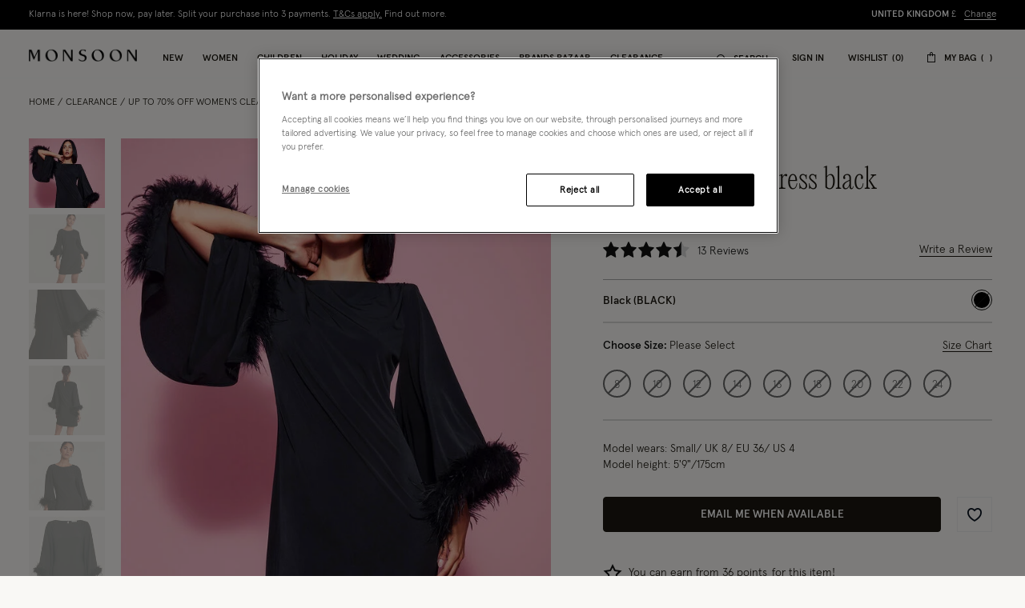

--- FILE ---
content_type: text/html;charset=UTF-8
request_url: https://www.monsoon.co.uk/fi-feather-tunic-dress-black-10015310001.html
body_size: 64369
content:
<!DOCTYPE html>
<html lang="en" xml:lang="en">
<head>


    
    
    


















<script>
    window.STATIC_URL = "/on/demandware.static/Sites-monsoon-uk-Site/-/en_GB/v1769401975289/js/";
</script>






<script defer src="/on/demandware.static/Sites-monsoon-uk-Site/-/en_GB/v1769401975289/lib/jquery/jquery-3.5.1.min.js"></script>

    <script defer type="text/javascript" src="/on/demandware.static/Sites-monsoon-uk-Site/-/en_GB/v1769401975289/js/main.js"></script>



    <script defer="defer" src="https://webservices.data-8.co.uk/Javascript/Loader.ashx?key=UB89-HB6J-QU6H-X4G9&amp;load=EmailValidation"></script>

    <script defer="defer" src="https://cdn.ometria.com/tags/ccb67a3d17cbce6f.js"></script>

    <script defer="defer" src="/on/demandware.static/Sites-monsoon-uk-Site/-/en_GB/v1769401975289/js/ometria.js"></script>

    <script defer="defer" src="/on/demandware.static/Sites-monsoon-uk-Site/-/en_GB/v1769401975289/js/countdown.min.js"></script>



    


<script src="https://checkoutshopper-live.adyen.com/checkoutshopper/sdk/5.68.0/adyen.js"></script>
<script>
    window.AdyenConfiguration = {
        locale: 'en_GB',
        clientKey: 'live_XBUNMDUKFBEC5C5NWYR7IJ54FQTFC4UW',
        environment: 'LIVE',
    };
    window.initExpressPaymentUrl = "https://www.monsoon.co.uk/on/demandware.store/Sites-monsoon-uk-Site/en_GB/Adyen-InitExpressPayment";
    window.selectShippingMethodUrl = "https://www.monsoon.co.uk/on/demandware.store/Sites-monsoon-uk-Site/en_GB/Adyen-SelectShippingMethod";
    window.paymentsDetailsURL = "https://www.monsoon.co.uk/on/demandware.store/Sites-monsoon-uk-Site/en_GB/Adyen-PaymentsDetails";
    window.paymentFromComponentURL = "https://www.monsoon.co.uk/on/demandware.store/Sites-monsoon-uk-Site/en_GB/Adyen-PaymentFromComponent";
    window.ShowConfirmationPaymentFromComponent = "https://www.monsoon.co.uk/on/demandware.store/Sites-monsoon-uk-Site/en_GB/Adyen-ShowConfirmationPaymentFromComponent";
    window.getPaymentMethodsURL = "https://www.monsoon.co.uk/on/demandware.store/Sites-monsoon-uk-Site/en_GB/Adyen-GetPaymentMethods";
    window.shippingMethodsUrl = "https://www.monsoon.co.uk/on/demandware.store/Sites-monsoon-uk-Site/en_GB/Adyen-ShippingMethods";
    window.returnUrl = "https://www.monsoon.co.uk/cart/";
    window.cartPageUrl = "https://www.monsoon.co.uk/cart/";
    window.makeExpressPaymentsCall = "https://www.monsoon.co.uk/on/demandware.store/Sites-monsoon-uk-Site/en_GB/Adyen-MakeExpressPaymentsCall";
    window.makeExpressPaymentDetailsCall = "https://www.monsoon.co.uk/on/demandware.store/Sites-monsoon-uk-Site/en_GB/Adyen-MakeExpressPaymentDetailsCall";
    window.saveShopperData = "https://www.monsoon.co.uk/on/demandware.store/Sites-monsoon-uk-Site/en_GB/Adyen-SaveShopperData";
    window.paypalUpdateOrder = "https://www.monsoon.co.uk/on/demandware.store/Sites-monsoon-uk-Site/en_GB/Adyen-paypalUpdateOrder";
    window.allowedCountryCodes = "GB,JE,GG,IM";
</script>





    <script defer type="text/javascript" src="/on/demandware.static/Sites-monsoon-uk-Site/-/en_GB/v1769401975289/js/app.js"></script>


<meta charset=UTF-8>

<meta http-equiv="x-ua-compatible" content="ie=edge">

<meta name="viewport" content="width=device-width, initial-scale=1, maximum-scale=5">
<meta name = "format-detection" content = "telephone=no">


    <title>Fi Feather Tunic Dress Black</title>

    
    


    
    
        
            <meta name="robots" content="index, follow">
        
    
        
            <meta property="og:url" content="https://www.monsoon.co.uk/fi-feather-tunic-dress-black-10015310001.html">
        
    



    
        <link
        rel=image_src
        href=https://www.monsoon.co.uk/dw/image/v2/BDLV_PRD/on/demandware.static/-/Sites-monsoon-master-catalog/default/dwbd7d8b4c/images/large/51_10015310001_6.jpg?sw=663&amp;sh=848&amp;sm=cut
        >
    
        <meta
        property=og:product:price:amount
        content=36.00
        >
    
        <meta
        property=og:product:price:currency
        content=GBP
        >
    




<link rel="icon" type="image/png" href="/on/demandware.static/Sites-monsoon-uk-Site/-/default/dwcd08e9cf/images/favicons/favicon-32.png" sizes="32x32"/>
<link rel="icon" type="image/png" href="/on/demandware.static/Sites-monsoon-uk-Site/-/default/dwb9dc14d1/images/favicons/favicon-57.png" sizes="57x57"/>
<link rel="icon" type="image/png" href="/on/demandware.static/Sites-monsoon-uk-Site/-/default/dw29f52f13/images/favicons/favicon-76.png" sizes="76x76"/>
<link rel="icon" type="image/png" href="/on/demandware.static/Sites-monsoon-uk-Site/-/default/dwcb27a4b1/images/favicons/favicon-96.png" sizes="96x96"/>
<link rel="icon" type="image/png" href="/on/demandware.static/Sites-monsoon-uk-Site/-/default/dw4e012667/images/favicons/favicon-128.png" sizes="128x128"/>
<link rel="icon" type="image/png" href="/on/demandware.static/Sites-monsoon-uk-Site/-/default/dwfce1111b/images/favicons/favicon-228.png" sizes="228x228"/>


<link rel="shortcut icon" sizes="196x196" href="/on/demandware.static/Sites-monsoon-uk-Site/-/default/dwc9aaff12/images/favicons/favicon-196.png"/>


<link rel="apple-touch-icon" href="/on/demandware.static/Sites-monsoon-uk-Site/-/default/dwc01d5973/images/favicons/favicon-180.png" sizes="180x180"/>


<meta name="msapplication-TileColor" content="#FFFFFF"/>
<meta name="msapplication-TileImage" content="/on/demandware.static/Sites-monsoon-uk-Site/-/default/dwe6e5dcf7/images/favicons/favicon-144.png" />


<meta name="msapplication-config" content="/on/demandware.static/Sites-monsoon-uk-Site/-/default/dwcd90a327/images/favicons/browserconfig.xml"/>



<link rel="preload" href="/on/demandware.static/Sites-monsoon-uk-Site/-/en_GB/v1769401975289/fonts/icons/slcicons.woff2?b9adf2b40473a3cba8473347cbda1be8" as="font" type="font/woff2" crossorigin="anonymous">
<link rel="preload" href="/on/demandware.static/Sites-monsoon-uk-Site/-/default/dwb4b0e00c/fonts/apercu/Apercu-Light-Pro.woff" as="font" type="font/woff" crossorigin="anonymous">
<link rel="preload" href="/on/demandware.static/Sites-monsoon-uk-Site/-/default/dw3ce6378a/fonts/apercu/Apercu-Medium-Pro.woff" as="font" type="font/woff" crossorigin="anonymous">

<link rel="preload" href="/on/demandware.static/Sites-monsoon-uk-Site/-/default/dwac388828/fonts/PPEditorialNew/PPEditorialNew-Ultralight.woff" as="font" type="font/woff" crossorigin="anonymous">


<link as="style" href="https://webfonts.fontstand.com/WF-062964-dabe99b7be8f57b10506a8f51c2b0a47.css" rel="preload" />
<link rel="stylesheet" href="https://webfonts.fontstand.com/WF-062964-dabe99b7be8f57b10506a8f51c2b0a47.css" media="none" onload="if(media!=='all')media='all';"/>

<style>
    @font-face {
        font-family: "slcicons";
        src: url("/on/demandware.static/Sites-monsoon-uk-Site/-/en_GB/v1769401975289/fonts/icons/slcicons.eot?b9adf2b40473a3cba8473347cbda1be8?#iefix") format("embedded-opentype"),
            url("/on/demandware.static/Sites-monsoon-uk-Site/-/en_GB/v1769401975289/fonts/icons/slcicons.woff2?b9adf2b40473a3cba8473347cbda1be8") format("woff2"),
            url("/on/demandware.static/Sites-monsoon-uk-Site/-/en_GB/v1769401975289/fonts/icons/slcicons.woff?b9adf2b40473a3cba8473347cbda1be8") format("woff"),
            url("/on/demandware.static/Sites-monsoon-uk-Site/-/en_GB/v1769401975289/fonts/icons/slcicons.ttf?b9adf2b40473a3cba8473347cbda1be8") format("truetype"),
            url("/on/demandware.static/Sites-monsoon-uk-Site/-/en_GB/v1769401975289/fonts/icons/slcicons.svg?b9adf2b40473a3cba8473347cbda1be8#slcicons") format("svg");
        font-display: swap;
    }

    @font-face {
        font-family: "Apercu Pro Light";
        src: url("/on/demandware.static/Sites-monsoon-uk-Site/-/en_GB/v1769401975289/fonts/Apercu-Light-Pro.eot");
        src: url("/on/demandware.static/Sites-monsoon-uk-Site/-/en_GB/v1769401975289/fonts/apercu/Apercu-Light-Pro.eot?#iefix") format("embedded-opentype"),
            url("/on/demandware.static/Sites-monsoon-uk-Site/-/default/dwb4b0e00c/fonts/apercu/Apercu-Light-Pro.woff") format("woff"),
            url("/on/demandware.static/Sites-monsoon-uk-Site/-/default/dw30446276/fonts/apercu/Apercu-Light-Pro.woff2") format("woff2"),
            url("/on/demandware.static/Sites-monsoon-uk-Site/-/default/dw3c4db56e/fonts/apercu/Apercu-Light-Pro.ttf") format("truetype");
        font-weight: normal;
        font-style: normal;
        font-display: swap;
    }

    @font-face {
        font-family: "Apercu Pro Medium";
        src: url("/on/demandware.static/Sites-monsoon-uk-Site/-/en_GB/v1769401975289/fonts/Apercu-Medium-Pro.eot");
        src: url("/on/demandware.static/Sites-monsoon-uk-Site/-/en_GB/v1769401975289/fonts/apercu/Apercu-Medium-Pro.eot?#iefix") format("embedded-opentype"),
            url("/on/demandware.static/Sites-monsoon-uk-Site/-/default/dw3ce6378a/fonts/apercu/Apercu-Medium-Pro.woff") format("woff"),
            url("/on/demandware.static/Sites-monsoon-uk-Site/-/default/dw00a93dde/fonts/apercu/Apercu-Medium-Pro.woff2") format("woff2"),
            url("/on/demandware.static/Sites-monsoon-uk-Site/-/default/dw19438b59/fonts/apercu/Apercu-Medium-Pro.ttf") format("truetype");
        font-weight: normal;
        font-style: normal;
        font-display: swap;
    }

    @font-face {
        font-family: "PPEditorial-Regular";
        src: url("/on/demandware.static/Sites-monsoon-uk-Site/-/en_GB/v1769401975289/fonts/PPEditorialNew-Regular.eot");
        src: url("/on/demandware.static/Sites-monsoon-uk-Site/-/en_GB/v1769401975289/fonts/PPEditorialNew/PPEditorialNew-Regular.eot?#iefix") format("embedded-opentype"),
            url("/on/demandware.static/Sites-monsoon-uk-Site/-/default/dwfc0d1339/fonts/PPEditorialNew/PPEditorialNew-Regular.woff") format("woff"),
            url("/on/demandware.static/Sites-monsoon-uk-Site/-/default/dwb6898882/fonts/PPEditorialNew/PPEditorialNew-Regular.woff2") format("woff2"),
            url("/on/demandware.static/Sites-monsoon-uk-Site/-/default/dwd26ae6fc/fonts/PPEditorialNew/PPEditorialNew-Regular.ttf") format("truetype");
        font-weight: normal;
        font-style: normal;
        font-display: swap;
    }

    @font-face {
        font-family: "PPEditorialNew-Italic";
        src: url("/on/demandware.static/Sites-monsoon-uk-Site/-/en_GB/v1769401975289/fonts/PPEditorialNew-Italic.eot");
        src: url("/on/demandware.static/Sites-monsoon-uk-Site/-/en_GB/v1769401975289/fonts/PPEditorialNew/PPEditorialNew-Italic.eot?#iefix") format("embedded-opentype"),
            url("/on/demandware.static/Sites-monsoon-uk-Site/-/default/dw68537b2b/fonts/PPEditorialNew/PPEditorialNew-Italic.woff") format("woff"),
            url("/on/demandware.static/Sites-monsoon-uk-Site/-/default/dwc11fcc01/fonts/PPEditorialNew/PPEditorialNew-Italic.woff2") format("woff2"),
            url("/on/demandware.static/Sites-monsoon-uk-Site/-/default/dwacd3bcf8/fonts/PPEditorialNew/PPEditorialNew-Italic.ttf") format("truetype");
        font-weight: normal;
        font-style: normal;
        font-display: swap;
    }

    @font-face {
        font-family: "PPEditorialNew-Ultralight";
        src: url("/on/demandware.static/Sites-monsoon-uk-Site/-/en_GB/v1769401975289/fonts/PPEditorialNew-Ultralight.eot");
        src: url("/on/demandware.static/Sites-monsoon-uk-Site/-/en_GB/v1769401975289/fonts/PPEditorialNew/PPEditorialNew-Ultralight.eot?#iefix") format("embedded-opentype"),
            url("/on/demandware.static/Sites-monsoon-uk-Site/-/default/dwac388828/fonts/PPEditorialNew/PPEditorialNew-Ultralight.woff") format("woff"),
            url("/on/demandware.static/Sites-monsoon-uk-Site/-/default/dw339b9754/fonts/PPEditorialNew/PPEditorialNew-Ultralight.woff2") format("woff2"),
            url("/on/demandware.static/Sites-monsoon-uk-Site/-/default/dw71bcfc40/fonts/PPEditorialNew/PPEditorialNew-Ultralight.ttf") format("truetype");
        font-weight: normal;
        font-style: normal;
        font-display: swap;
    }

    @font-face {
        font-family: "PPEditorialNew-UltralightItalic";
        src: url("/on/demandware.static/Sites-monsoon-uk-Site/-/en_GB/v1769401975289/fonts/PPEditorialNew-UltralightItalic.eot");
        src: url("/on/demandware.static/Sites-monsoon-uk-Site/-/en_GB/v1769401975289/fonts/PPEditorialNew/PPEditorialNew-UltralightItalic.eot?#iefix") format("embedded-opentype"),
            url("/on/demandware.static/Sites-monsoon-uk-Site/-/default/dwc5d6ef33/fonts/PPEditorialNew/PPEditorialNew-UltralightItalic.woff") format("woff"),
            url("/on/demandware.static/Sites-monsoon-uk-Site/-/default/dw3343300c/fonts/PPEditorialNew/PPEditorialNew-UltralightItalic.woff2") format("woff2"),
            url("/on/demandware.static/Sites-monsoon-uk-Site/-/default/dw957be061/fonts/PPEditorialNew/PPEditorialNew-UltralightItalic.ttf") format("truetype");
        font-weight: normal;
        font-style: normal;
        font-display: swap;
    }

    @font-face {
        font-family: "Squiggle-Regular";
        src: url("/on/demandware.static/Sites-monsoon-uk-Site/-/en_GB/v1769401975289/fonts/squiggle/SquiggleSans-Regular.eot?#iefix") format("embedded-opentype"),
            url("/on/demandware.static/Sites-monsoon-uk-Site/-/default/dw68256dfb/fonts/squiggle/SquiggleSans-Regular.woff") format("woff"),
            url("/on/demandware.static/Sites-monsoon-uk-Site/-/default/dwbae0b7f4/fonts/squiggle/SquiggleSans-Regular.woff2") format("woff2"),
            url("/on/demandware.static/Sites-monsoon-uk-Site/-/default/dwed6ea1d7/fonts/squiggle/SquiggleSans-Regular.ttf") format("truetype");
        font-weight: normal;
        font-style: normal;
        font-display: swap;
    }
</style>




    <link as="style" href="/on/demandware.static/Sites-monsoon-uk-Site/-/en_GB/v1769401975289/css/global-styles.css" rel="preload" crossorigin="anonymous" />
    <link rel="stylesheet" href="/on/demandware.static/Sites-monsoon-uk-Site/-/en_GB/v1769401975289/css/global-styles.css" crossorigin="anonymous" />



    <link as="style" href="/on/demandware.static/Sites-monsoon-uk-Site/-/en_GB/v1769401975289/css/pages/page-product.css" rel="preload" />
    <link rel="stylesheet" href="/on/demandware.static/Sites-monsoon-uk-Site/-/en_GB/v1769401975289/css/pages/page-product.css" media="none" onload="if(media!=='all')media='all';" class="js-main-styles"/>



<noscript id="deferred-styles">
    
</noscript>

<noscript>
    
        <link rel="stylesheet" href="/on/demandware.static/Sites-monsoon-uk-Site/-/en_GB/v1769401975289/css/pages/page-product.css" />
    
    <link rel="stylesheet" href="/on/demandware.static/Sites-monsoon-uk-Site/-/en_GB/v1769401975289/css/noscript-styles.css" />
</noscript>

<script>
    (function () {
        document.documentElement.classList.add('b-js__in');

        var loadDeferredStyles = function() {
            var addStylesNode = document.getElementById('deferred-styles'),
                head = document.getElementsByTagName('head')[0];

            head.insertAdjacentHTML('beforeend', addStylesNode.textContent);
            addStylesNode.parentElement.removeChild(addStylesNode);
        },
        raf = window.requestAnimationFrame || window.mozRequestAnimationFrame || window.webkitRequestAnimationFrame || window.msRequestAnimationFrame;

        if (!raf) {
            window.addEventListener('load', loadDeferredStyles);
            return
        }

        raf(function() {
            window.setTimeout(loadDeferredStyles, 0);
        });
    })();
</script>




    
        <link rel="alternate" hreflang="x-default" href="https://www.monsoonlondon.com/row/fi-feather-tunic-dress-black-10015310001.html" />
    
        <link rel="alternate" hreflang="en-fr" href="https://www.monsoonlondon.com/fr/fi-feather-tunic-dress-black-10015310001.html" />
    
        <link rel="alternate" hreflang="en-de" href="https://www.monsoonlondon.com/de/fi-feather-tunic-dress-black-10015310001.html" />
    
        <link rel="alternate" hreflang="en-au" href="https://www.monsoonlondon.com/au/fi-feather-tunic-dress-black-10015310001.html" />
    
        <link rel="alternate" hreflang="en-at" href="https://www.monsoonlondon.com/at/fi-feather-tunic-dress-black-10015310001.html" />
    
        <link rel="alternate" hreflang="en-ca" href="https://www.monsoonlondon.com/ca/fi-feather-tunic-dress-black-10015310001.html" />
    
        <link rel="alternate" hreflang="en-dk" href="https://www.monsoonlondon.com/dk/fi-feather-tunic-dress-black-10015310001.html" />
    
        <link rel="alternate" hreflang="en-se" href="https://www.monsoonlondon.com/se/fi-feather-tunic-dress-black-10015310001.html" />
    
        <link rel="alternate" hreflang="en-il" href="https://www.monsoonlondon.com/il/fi-feather-tunic-dress-black-10015310001.html" />
    
        <link rel="alternate" hreflang="en-it" href="https://www.monsoonlondon.com/it/fi-feather-tunic-dress-black-10015310001.html" />
    
        <link rel="alternate" hreflang="en-sa" href="https://www.monsoonlondon.com/sa/fi-feather-tunic-dress-black-10015310001.html" />
    
        <link rel="alternate" hreflang="en-es" href="https://www.monsoonlondon.com/es/fi-feather-tunic-dress-black-10015310001.html" />
    
        <link rel="alternate" hreflang="en-be" href="https://www.monsoonlondon.com/be/fi-feather-tunic-dress-black-10015310001.html" />
    
        <link rel="alternate" hreflang="en-nl" href="https://www.monsoonlondon.com/nl/fi-feather-tunic-dress-black-10015310001.html" />
    
        <link rel="alternate" hreflang="en-nz" href="https://www.monsoonlondon.com/nz/fi-feather-tunic-dress-black-10015310001.html" />
    
        <link rel="alternate" hreflang="en-ro" href="https://www.monsoonlondon.com/ro/fi-feather-tunic-dress-black-10015310001.html" />
    
        <link rel="alternate" hreflang="en-sg" href="https://www.monsoonlondon.com/sg/fi-feather-tunic-dress-black-10015310001.html" />
    
        <link rel="alternate" hreflang="en-kr" href="https://www.monsoonlondon.com/kr/fi-feather-tunic-dress-black-10015310001.html" />
    
        <link rel="alternate" hreflang="en-gr" href="https://www.monsoonlondon.com/gr/fi-feather-tunic-dress-black-10015310001.html" />
    
        <link rel="alternate" hreflang="en-ru" href="https://www.monsoonlondon.com/ru/fi-feather-tunic-dress-black-10015310001.html" />
    
        <link rel="alternate" hreflang="en-jp" href="https://www.monsoonlondon.com/jp/fi-feather-tunic-dress-black-10015310001.html" />
    
        <link rel="alternate" hreflang="en-ie" href="https://www.monsoonlondon.com/ie/fi-feather-tunic-dress-black-10015310001.html" />
    
        <link rel="alternate" hreflang="en-gb" href="https://www.monsoon.co.uk/fi-feather-tunic-dress-black-10015310001.html" />
    













<style>
:root{--header-height: 134px;--initial-header-height: 134px;--sticky-header-height: 61px;--line-clamp: 1}@media(max-width: 1024px){:root{--header-height: 160px;--initial-header-height: 160px;--sticky-header-height: 62px}}@media(max-width: 767px){:root{--header-height: 154px;--initial-header-height: 154px;--sticky-header-height: 57px}}.b-container{position:relative}.b-container::before{position:fixed;top:0;right:0;left:0;background:#f9f8f5;content:"";height:100%;width:100%;z-index:40}.b-container::after{position:fixed;top:50%;left:50%;-webkit-animation:spinner 1s infinite linear;animation:spinner 1s infinite linear;border:2px rgba(0,0,0,.5) solid;border-left:2px #101010 solid;border-radius:50%;border-top:2px #101010 solid;content:"";height:46px;margin:-23px 0 0 -23px;width:46px;z-index:41}@-webkit-keyframes spinner{from{-webkit-transform:rotate(0deg);transform:rotate(0deg)}to{-webkit-transform:rotate(359deg);transform:rotate(359deg)}}@keyframes spinner{from{-webkit-transform:rotate(0deg);transform:rotate(0deg)}to{-webkit-transform:rotate(359deg);transform:rotate(359deg)}}:root{--header-height: 134px;--initial-header-height: 134px;--sticky-header-height: 61px;--line-clamp: 1}@media(max-width: 1024px){:root{--header-height: 160px;--initial-header-height: 160px;--sticky-header-height: 62px}}@media(max-width: 767px){:root{--header-height: 154px;--initial-header-height: 154px;--sticky-header-height: 57px}}@media(max-width: 319.98px){.h-hidden__xs{display:none}}@media(max-width: 319.98px){.h-hidden__xs-down{display:none !important}}.h-hidden__xs-up{display:none !important}@media(max-width: 319.98px){.h-visible__xs{display:block}}@media(max-width: 319.98px){.h-visible__xs-down{display:block !important}}.h-visible__xs-up{display:block !important}@media(min-width: 320px)and (max-width: 767.98px){.h-hidden__sm{display:none}}@media(max-width: 767.98px){.h-hidden__sm-down{display:none !important}}@media(min-width: 320px){.h-hidden__sm-up{display:none !important}}@media(min-width: 320px)and (max-width: 767.98px){.h-visible__sm{display:block}}@media(max-width: 767.98px){.h-visible__sm-down{display:block !important}}@media(min-width: 320px){.h-visible__sm-up{display:block !important}}@media(min-width: 768px)and (max-width: 1024.98px){.h-hidden__md{display:none}}@media(max-width: 1024.98px){.h-hidden__md-down{display:none !important}}@media(min-width: 768px){.h-hidden__md-up{display:none !important}}@media(min-width: 768px)and (max-width: 1024.98px){.h-visible__md{display:block}}@media(max-width: 1024.98px){.h-visible__md-down{display:block !important}}@media(min-width: 768px){.h-visible__md-up{display:block !important}}@media(min-width: 1025px)and (max-width: 1439.98px){.h-hidden__lg{display:none}}@media(max-width: 1439.98px){.h-hidden__lg-down{display:none !important}}@media(min-width: 1025px){.h-hidden__lg-up{display:none !important}}@media(min-width: 1025px)and (max-width: 1439.98px){.h-visible__lg{display:block}}@media(max-width: 1439.98px){.h-visible__lg-down{display:block !important}}@media(min-width: 1025px){.h-visible__lg-up{display:block !important}}@media(min-width: 1440px)and (max-width: 1919.98px){.h-hidden__xl{display:none}}@media(max-width: 1919.98px){.h-hidden__xl-down{display:none !important}}@media(min-width: 1440px){.h-hidden__xl-up{display:none !important}}@media(min-width: 1440px)and (max-width: 1919.98px){.h-visible__xl{display:block}}@media(max-width: 1919.98px){.h-visible__xl-down{display:block !important}}@media(min-width: 1440px){.h-visible__xl-up{display:block !important}}@media(min-width: 1920px){.h-hidden__xxl{display:none}}.h-hidden__xxl-down{display:none !important}@media(min-width: 1920px){.h-hidden__xxl-up{display:none !important}}@media(min-width: 1920px){.h-visible__xxl{display:block}}.h-visible__xxl-down{display:block !important}@media(min-width: 1920px){.h-visible__xxl-up{display:block !important}}.h-locked:not(.h-hide-content){position:fixed;top:0;right:0;left:0;height:100vh;width:100vw}.h-hidden,.hidden{display:none !important}.h-visible{display:block !important}.h-disabled{pointer-events:none}.responsive-utilities .is-visible{color:#468847;background-color:#dff0d8}.responsive-utilities .is-hidden{color:#ccc;background-color:#f9f9f9}.b-header-layout__content{margin:auto;max-width:1920px;padding:0 15px}.b-header-layout__content-wrapper{-webkit-box-align:center;-ms-flex-align:center;align-items:center}@media(min-width: 768px){.b-header-layout__content{padding:0 34px}}@media(min-width: 1025px){.b-header-layout__content{padding:0 36px}}@media(min-width: 1440px){.b-header-layout__content{padding:0 40px}}.b-header-layout__burger{-webkit-box-align:end;-ms-flex-align:end;align-items:flex-end;display:-webkit-box;display:-ms-flexbox;display:flex}@media(min-width: 1025px){.b-header-layout__burger-wrapper{display:none}}@media(min-width: 1025px){.b-header-layout__mobile{display:none}}.b-header-layout__localization{margin-left:auto}@media(min-width: 320px)and (max-width: 767.98px){.b-header-layout__localization{display:none}}.b-header-layout__search{padding-right:0;padding-left:0}.b-header-layout__utility-wrapper{display:-webkit-box;display:-ms-flexbox;display:flex}@media(min-width: 320px)and (max-width: 767.98px){.b-header-layout__utility{display:none}}@media(min-width: 1025px){.b-header-layout__nav{-ms-flex-item-align:end;align-self:flex-end}}.b-header-layout__nav--separated{padding-right:5px;padding-left:5px}@media(min-width: 768px){.b-header-layout__nav--separated{padding-right:10px;padding-left:10px}}@media(min-width: 1025px){.b-header-layout__nav--separated{-webkit-box-flex:0;-ms-flex:0 0 100%;flex:0 0 100%;max-width:100%;-webkit-box-ordinal-group:2;-ms-flex-order:1;order:1}}.b-header-layout__row{display:-webkit-box;display:-ms-flexbox;display:flex;-ms-flex-wrap:wrap;flex-wrap:wrap;margin-left:-5px;margin-right:-5px}@media(min-width: 768px){.b-header-layout__row{margin-right:-10px;margin-left:-10px}}.b-header-layout__col-auto{-webkit-box-flex:0;-ms-flex:0 0 auto;flex:0 0 auto;max-width:100%;padding-right:5px;padding-left:5px}@media(min-width: 768px){.b-header-layout__col-auto{padding-right:10px;padding-left:10px}}.b-header-layout__slot{-ms-flex-wrap:nowrap;flex-wrap:nowrap;padding:10px 0 10px 5px}@media(min-width: 768px){.b-header-layout__slot{min-height:37px;padding-left:10px}}.b-header-layout__slot-wrapper{-webkit-box-flex:0;-ms-flex:0 0 100%;flex:0 0 100%;max-width:100%}@media(min-width: 768px){.b-header-layout__slot-wrapper{-webkit-box-flex:0;-ms-flex:0 0 75%;flex:0 0 75%;max-width:75%;text-align:left}}@media only screen and (min-width: 768px)and (max-width: 1024px)and (orientation: portrait){.b-header-layout__slot-wrapper{max-width:65%}}.b-header-layout__slot-wrapper .b-content__container{margin:auto 0}.b-localization{font-size:12px}.b-nav .b-localization{margin-top:20px}.b-localization__wrap{-webkit-box-align:center;-ms-flex-align:center;align-items:center;display:-webkit-box;display:-ms-flexbox;display:flex}.b-localization__title{display:block;font-family:"Apercu Pro Medium";margin-bottom:15px}.b-header__top .b-localization__title,.b-nav .b-localization__title{display:none}.b-localization__code{font-family:"Apercu Pro Medium"}.b-localization__symbol{font-family:"Apercu Pro Light"}.b-localization__change{background:none;border:0;border-bottom:1px solid rgba(0,0,0,0);-webkit-box-shadow:none;box-shadow:none;color:#1b1710;cursor:pointer;display:inline;font-family:"Apercu Pro Light";text-decoration:none;border-color:#1b1710;line-height:normal;margin-left:10px;text-transform:none}@media(hover: hover){.b-localization__change:hover{border-color:#b5b5b5}}@media(hover: none){.b-localization__change:active{border-color:#b5b5b5}}.b-localization__change.h-disabled{color:#b5b5b5;cursor:default;border-color:#b5b5b5}.b-header__top .b-localization__change{background:none;border:0;border-bottom:1px solid rgba(0,0,0,0);-webkit-box-shadow:none;box-shadow:none;color:#fff;cursor:pointer;display:inline;font-family:"Apercu Pro Light";text-decoration:none;border-color:#fff}@media(hover: hover){.b-header__top .b-localization__change:hover{border-color:#b5b5b5}}@media(hover: none){.b-header__top .b-localization__change:active{border-color:#b5b5b5}}.b-header__top .b-localization__change.h-disabled{color:#b5b5b5;cursor:default;border-color:#b5b5b5}.globale_popup_wrapper .CustomSwitcherPopup{border:0}.globale_popup_wrapper .CustomSwitcherPopup .glPopupContent{padding:40px 30px}.globale_popup_wrapper .CustomSwitcherPopup .gleContent{margin-bottom:20px;padding:0}.globale_popup_wrapper .CustomSwitcherPopup #gle_selectedCountry{background-color:#fff}.globale_popup_wrapper .glDefaultPopupContainer{background-color:#f9f8f5;font-family:"Apercu Pro Light";position:relative}.globale_popup_wrapper .gle_mobile .CustomWelcomePopup{margin:0 auto}.globale_popup_wrapper .gle_mobile .glPopupContent{background:none}.globale_popup_wrapper .glMainContent{margin:0 auto}.globale_popup_wrapper .dropDownRow .caption{display:none}.globale_popup_wrapper .switchertitle.glTitle{color:inherit;font-style:normal;font-weight:normal;font-size:20px;font-family:"Apercu Pro Medium";line-height:24px;letter-spacing:.84px;margin-bottom:10px}@media(min-width: 768px)and (max-width: 1024.98px){.globale_popup_wrapper .switchertitle.glTitle{font-size:18px;line-height:22px}}.b-header{position:sticky;left:0;top:0;background:#f9f8f5;-webkit-transition:top .25s ease-in-out;transition:top .25s ease-in-out;-webkit-transition-duration:.25s;transition-duration:.25s;width:100%;z-index:40}.b-header.h-sticky,.minicart-is-active .b-header{position:fixed}@media(max-width: 1024.98px){.b-header.h-invisible-header{overflow:hidden;pointer-events:none;-webkit-transform:translateY(-100%);transform:translateY(-100%)}.h-locked .b-header.h-invisible-header{-webkit-transform:none;transform:none}}.b-header_transparent{margin-bottom:calc(var(--sticky-header-height)*-1)}@media(min-width: 768px){.b-header--menu-active{z-index:41}}.b-header__top{color:#fff;font-style:normal;font-weight:normal;font-size:12px;font-family:"Apercu Pro Light";line-height:16px;letter-spacing:0;background:#1f1f1f;text-transform:uppercase}.b-header__main{position:relative;background-color:#f9f8f5}.b-header__main::after{position:absolute;bottom:0;left:0;content:"";height:1px;width:100%;background-color:#f6f6f6}.b-header__skip{position:absolute;top:0;left:0;opacity:0}.b-header__logo-white{display:none}@media(max-width: 767.98px){.b-header__logo{margin-left:12px}}.b-header__logo svg{display:block}@media(max-width: 1024.98px){.b-header__burger{height:18px;position:relative;width:24px}.b-header__burger__wrapper{margin-right:7px}}@media(max-width: 1024.98px)and (max-width: 767.98px){.b-header__burger__wrapper{margin-right:2px}}@media(max-width: 1024.98px){.b-header__burger::before,.b-header__burger::after{position:absolute;top:0;right:0;left:0;background:#101010;content:"";height:2px;-webkit-transition:-webkit-transform .5s ease-in-out;transition:-webkit-transform .5s ease-in-out;transition:transform .5s ease-in-out;transition:transform .5s ease-in-out, -webkit-transform .5s ease-in-out;width:100%}}@media(max-width: 1024.98px){.b-header__burger::after{top:8px}}@media(max-width: 1024.98px){.b-header__burger__bottom{position:absolute;right:0;bottom:0;left:0;background:#101010;height:2px;opacity:1;-webkit-transition:opacity .5s ease-in-out;transition:opacity .5s ease-in-out}}.b-header__burger .icon{display:none}.h-bazaar .b-header.h-sticky-bazaar{top:calc(var(--initial-header-height)*-1) !important}.b-customTopSlot-wrapper.h-sticky{padding-top:calc(var(--initial-header-height) - var(--sticky-header-height))}@media(min-width: 1025px){.b-nav{position:static}.b-nav__container{display:-webkit-box;display:-ms-flexbox;display:flex;margin-bottom:0}.b-nav__item{list-style-type:none;padding:0 12px}.b-nav__item--image_wrapper{display:none}.b-nav__item:first-child{margin-left:0}.b-nav__link{color:inherit;font-style:normal;font-weight:normal;font-size:14px;font-family:"Apercu Pro Medium";line-height:1;letter-spacing:0;position:relative;padding:30px 0 18px;border-bottom:1px solid rgba(0,0,0,0);display:block;text-transform:uppercase;text-decoration:none;z-index:1}.b-nav__link::before,.b-nav__link::after{position:absolute;top:auto;bottom:0;left:50%;background:#101010;content:"";height:1px;-webkit-transform:none;transform:none;width:0}.b-nav__link::after{left:auto;right:50%}}@media(min-width: 1025px)and (hover: hover){.b-nav__link:hover::before,.b-nav__link:hover::after{width:20px}}@media(min-width: 1025px)and (hover: none){.b-nav__link:active::before,.b-nav__link:active::after{width:20px}}@media(min-width: 1025px){.b-nav__link--active::before,.b-nav__link--active::after,.b-nav__link.h-active::before,.b-nav__link.h-active::after,.h-active>.b-nav__link::before,.h-active>.b-nav__link::after{width:20px}}@media(min-width: 1025px)and (min-width: 1025px){.b-nav__link{font-size:12px}}@media(max-width: 1024.98px){.b-nav{position:fixed;top:0;bottom:0;left:-100%;-webkit-transition:left .25s ease-in-out;transition:left .25s ease-in-out;scrollbar-width:thin;scrollbar-color:#1b1710 #fffbf5;background:#f9f8f5;max-width:calc(100% - 40px);overflow-y:auto;text-align:left;visibility:visible;width:100vw;z-index:40;overflow:visible;opacity:0;padding:20px 5px 20px 20px;top:var(--main-header-height) !important}.b-nav::-webkit-scrollbar{height:4px;width:2px}.b-nav::-webkit-scrollbar-track{background:#fffbf5;border-radius:0}.b-nav::-webkit-scrollbar-thumb{background:#1b1710;border-radius:0}.b-nav::-webkit-scrollbar-thumb:window-inactive{background:#1b1710}}@media(max-width: 1024.98px)and (min-width: 768px){.b-nav{max-width:375px}}@media(max-width: 1024.98px)and (min-width: 320px){.b-nav{padding:20px 15px}}@media(max-width: 1024.98px)and (min-width: 768px){.b-nav{padding:20px 34px}}@media(max-width: 1024.98px)and (min-width: 1025px){.b-nav{padding:20px 36px}}@media(max-width: 1024.98px)and (min-width: 1440px){.b-nav{padding:20px 40px}}@media(max-width: 1024.98px){.h-active .b-nav{left:0}}@media(max-width: 1024.98px){.b-nav.h-active{opacity:1}}@media(max-width: 767.98px){.b-nav{padding:20px 5px 20px 10px}}.b-utility{position:static}@media(min-width: 1025px){.b-utility__quantity{display:inline-block;min-width:12px}}@media(min-width: 768px)and (max-width: 1024.98px){.b-header .b-utility__quantity-text{display:none}}.b-utility .b-utility__quantity{color:inherit;font-style:normal;font-weight:normal;font-size:14px;font-family:"Apercu Pro Medium";line-height:1;letter-spacing:0;margin-left:1px;-webkit-transition:opacity .5s ease-in-out;transition:opacity .5s ease-in-out}.b-utility .b-utility__quantity::before{content:"(";margin-right:-3px}.b-utility .b-utility__quantity::after{content:")";margin-left:-3px}@media(max-width: 767.98px){.b-utility .b-utility__quantity{font-size:9px}}@media(min-width: 1025px){.b-utility .b-utility__quantity{font-size:12px}}.b-utility .b-utility__quantity.m-onload{opacity:0}.b-utility__item{position:relative;color:inherit;font-style:normal;font-weight:normal;font-size:14px;font-family:"Apercu Pro Light";line-height:1;letter-spacing:0;padding:0 15px;display:block;text-decoration:none;text-align:center;z-index:1}.b-utility__item::before,.b-utility__item::after{position:absolute;top:auto;bottom:0;left:50%;background:#101010;content:"";height:1px;-webkit-transform:none;transform:none;width:0}.b-utility__item::after{left:auto;right:50%}@media(hover: hover){.b-utility__item:hover::before,.b-utility__item:hover::after{width:20px}}@media(hover: none){.b-utility__item:active::before,.b-utility__item:active::after{width:20px}}.b-utility__item--active::before,.b-utility__item--active::after,.b-utility__item.h-active::before,.b-utility__item.h-active::after,.h-active>.b-utility__item::before,.h-active>.b-utility__item::after{width:20px}@media(max-width: 1024.98px){.b-utility__item{padding:0 12px}}@media(min-width: 320px)and (max-width: 767.98px){.b-utility__item{padding:0 5px}}.b-utility__text{color:inherit;font-style:normal;font-weight:normal;font-size:14px;font-family:"Apercu Pro Medium";line-height:1;letter-spacing:0;border-bottom:1px solid rgba(0,0,0,0);display:inline-block;padding:30px 0 17px;text-transform:uppercase}@media(min-width: 320px)and (max-width: 767.98px){.b-utility__text{font-size:9px}}@media(min-width: 1025px){.b-utility__text{font-size:12px}}.b-utility__search{background:none;border:none;margin-left:auto !important;padding:0}.b-utility__search.b-utility__item{padding-right:15px}.b-utility__icon{display:none}@media(max-width: 1024.98px){.b-search__description{margin:0;overflow:hidden}[aria-expanded=true]+.b-search__description{margin-bottom:15px;margin-top:20px}}@media(min-width: 768px)and (max-width: 1024.98px){[aria-expanded=true]+.b-search__description{margin:0 0 40px}}.b-search__description-content{display:-webkit-box;overflow:hidden;text-overflow:ellipsis;position:relative;-webkit-box-orient:vertical;-webkit-line-clamp:var(--line-clamp);display:-webkit-box;overflow:hidden}.b-search__description-content.h-long-text{display:block;overflow:visible}.h-read__content .b-search__description-content.h-long-text{display:-webkit-box;overflow:hidden}.b-search__description-content.h-read-hidden{position:absolute;display:block}@media(max-width: 1024.98px){.h-read__wrapper:not(.readmore-init){height:0;visibility:hidden}}.h-read__wrapper p:last-child{margin-bottom:0}.minicart-is-active{padding-top:var(--main-header-height)}:root{--header-height: 134px;--initial-header-height: 134px;--sticky-header-height: 61px;--line-clamp: 1}@media(max-width: 1024px){:root{--header-height: 160px;--initial-header-height: 160px;--sticky-header-height: 62px}}@media(max-width: 767px){:root{--header-height: 154px;--initial-header-height: 154px;--sticky-header-height: 57px}}.b-container{position:relative}.b-container::before{position:fixed;top:0;right:0;left:0;background:#f9f8f5;content:"";height:100%;width:100%;z-index:40}.b-container::after{position:fixed;top:50%;left:50%;-webkit-animation:spinner 1s infinite linear;animation:spinner 1s infinite linear;border:2px rgba(0,0,0,.5) solid;border-left:2px #101010 solid;border-radius:50%;border-top:2px #101010 solid;content:"";height:46px;margin:-23px 0 0 -23px;width:46px;z-index:41}@keyframes spinner{from{-webkit-transform:rotate(0deg);transform:rotate(0deg)}to{-webkit-transform:rotate(359deg);transform:rotate(359deg)}}.b-header-layout__slot-wrapper .swiper-wrapper{display:-webkit-box}*{margin:0;padding:0;-webkit-box-sizing:border-box;box-sizing:border-box}img{border:0;height:auto;max-width:100%;display:block;margin:0 auto}.b-wrapper{display:-webkit-box;display:-ms-flexbox;display:flex;-webkit-box-orient:vertical;-webkit-box-direction:normal;-ms-flex-direction:column;flex-direction:column;margin:auto;min-height:100%;min-width:320px}.b-panel{position:fixed;top:0;right:-100%;bottom:0;-webkit-transition:right .25s ease-in-out;transition:right .25s ease-in-out;scrollbar-width:thin;scrollbar-color:#1b1710 #fffbf5;background:#f9f8f5;max-width:calc(100% - 40px);overflow-y:auto;text-align:left;visibility:visible;width:100vw;z-index:40}.b-panel::-webkit-scrollbar{height:4px;width:2px}.b-panel::-webkit-scrollbar-track{background:#fffbf5;border-radius:0}.b-panel::-webkit-scrollbar-thumb{background:#1b1710;border-radius:0}.b-panel::-webkit-scrollbar-thumb:window-inactive{background:#1b1710}@media(min-width: 768px){.b-panel{max-width:375px}}@media(min-width: 320px){.b-panel{padding:20px 15px}}@media(min-width: 768px){.b-panel{padding:20px 34px}}@media(min-width: 1025px){.b-panel{padding:20px 36px}}@media(min-width: 1440px){.b-panel{padding:20px 40px}}.h-active .b-panel{right:0}.b-panel[aria-hidden=true] a[href],.b-panel[aria-hidden=true] button:not([disabled]),.b-panel[aria-hidden=true] [tabindex]:not([disabled]){visibility:hidden}.b-panel--left{position:fixed;top:0;bottom:0;left:-100%;-webkit-transition:left .25s ease-in-out;transition:left .25s ease-in-out;scrollbar-width:thin;scrollbar-color:#1b1710 #fffbf5;background:#f9f8f5;max-width:calc(100% - 40px);overflow-y:auto;text-align:left;visibility:visible;width:100vw;z-index:40}.b-panel--left::-webkit-scrollbar{height:4px;width:2px}.b-panel--left::-webkit-scrollbar-track{background:#fffbf5;border-radius:0}.b-panel--left::-webkit-scrollbar-thumb{background:#1b1710;border-radius:0}.b-panel--left::-webkit-scrollbar-thumb:window-inactive{background:#1b1710}@media(min-width: 768px){.b-panel--left{max-width:375px}}@media(min-width: 320px){.b-panel--left{padding:20px 15px}}@media(min-width: 768px){.b-panel--left{padding:20px 34px}}@media(min-width: 1025px){.b-panel--left{padding:20px 36px}}@media(min-width: 1440px){.b-panel--left{padding:20px 40px}}.h-active .b-panel--left{left:0}.b-panel--large{position:fixed;top:0;right:-100%;bottom:0;-webkit-transition:right .25s ease-in-out;transition:right .25s ease-in-out;scrollbar-width:thin;scrollbar-color:#1b1710 #fffbf5;background:#f9f8f5;max-width:100vw;overflow-y:auto;text-align:left;visibility:visible;width:100vw;z-index:40}.b-panel--large::-webkit-scrollbar{height:4px;width:2px}.b-panel--large::-webkit-scrollbar-track{background:#fffbf5;border-radius:0}.b-panel--large::-webkit-scrollbar-thumb{background:#1b1710;border-radius:0}.b-panel--large::-webkit-scrollbar-thumb:window-inactive{background:#1b1710}@media(min-width: 768px){.b-panel--large{max-width:520px}}@media(min-width: 320px){.b-panel--large{padding:20px 15px}}@media(min-width: 768px){.b-panel--large{padding:20px 34px}}@media(min-width: 1025px){.b-panel--large{padding:20px 36px}}@media(min-width: 1440px){.b-panel--large{padding:20px 40px}}.h-active .b-panel--large{right:0}.b-header-layout__search .b-panel--large{padding:40px 15px}@media(min-width: 768px){.b-header-layout__search .b-panel--large{padding:40px}}@media(max-width: 1024.98px){.b-header-layout__search .b-panel--large{max-height:100vh}}@media(min-width: 320px)and (max-width: 767.98px){.b-panel--mobile{position:fixed;top:0;right:-100%;bottom:0;-webkit-transition:right .25s ease-in-out;transition:right .25s ease-in-out;scrollbar-width:thin;scrollbar-color:#1b1710 #fffbf5;background:#f9f8f5;max-width:calc(100% - 40px);overflow-y:auto;text-align:left;visibility:visible;width:100vw;z-index:40}.b-panel--mobile::-webkit-scrollbar{height:4px;width:2px}.b-panel--mobile::-webkit-scrollbar-track{background:#fffbf5;border-radius:0}.b-panel--mobile::-webkit-scrollbar-thumb{background:#1b1710;border-radius:0}.b-panel--mobile::-webkit-scrollbar-thumb:window-inactive{background:#1b1710}}@media(min-width: 320px)and (max-width: 767.98px)and (min-width: 768px){.b-panel--mobile{max-width:375px}}@media(min-width: 320px)and (max-width: 767.98px)and (min-width: 320px){.b-panel--mobile{padding:20px 15px}}@media(min-width: 320px)and (max-width: 767.98px)and (min-width: 768px){.b-panel--mobile{padding:20px 34px}}@media(min-width: 320px)and (max-width: 767.98px)and (min-width: 1025px){.b-panel--mobile{padding:20px 36px}}@media(min-width: 320px)and (max-width: 767.98px)and (min-width: 1440px){.b-panel--mobile{padding:20px 40px}}@media(min-width: 320px)and (max-width: 767.98px){.h-active .b-panel--mobile{right:0}}@media(min-width: 320px)and (max-width: 767.98px){.b-panel--mobile~.b-overlay{z-index:1}}.b-panel__minicart{--minicart-top-position: var(--main-header-height);--space-to-minicart-buttons: calc(var(--minicart-top-position) + 70px);--minicart-buttons-block-end: calc(var(--space-to-minicart-buttons) + var(--minicart-buttons-height, 44px));background:#fff;bottom:auto;max-width:405px;padding:30px 40px 0;border-top:1px solid #ebebeb}.b-panel__minicart.is-under-header{--minicart-top-position: var(--header-height)}.b-panel__minicart .b-minitile__list{scrollbar-width:thin;scrollbar-color:#1b1710 #fffbf5;max-height:calc(100vh - var(--minicart-buttons-block-end));overflow-y:auto;overflow-x:hidden;margin:0 -15px 0 0;padding-right:15px}.b-panel__minicart .b-minitile__list::-webkit-scrollbar{height:4px;width:2px}.b-panel__minicart .b-minitile__list::-webkit-scrollbar-track{background:#fffbf5;border-radius:0}.b-panel__minicart .b-minitile__list::-webkit-scrollbar-thumb{background:#1b1710;border-radius:0}.b-panel__minicart .b-minitile__list::-webkit-scrollbar-thumb:window-inactive{background:#1b1710}@media(max-width: 1024.98px){.b-panel__minicart .b-minitile__list{max-height:calc(100vh - var(--minicart-buttons-block-end) - 35px);max-height:calc(100dvh - var(--minicart-buttons-block-end))}}.b-panel__minicart .b-minitile__items{margin-bottom:40px}

</style>

<link rel="canonical" href="https://www.monsoon.co.uk/fi-feather-tunic-dress-black-10015310001.html"/>

<script type="text/javascript">//<!--
/* <![CDATA[ (head-active_data.js) */
var dw = (window.dw || {});
dw.ac = {
    _analytics: null,
    _events: [],
    _category: "",
    _searchData: "",
    _anact: "",
    _anact_nohit_tag: "",
    _analytics_enabled: "true",
    _timeZone: "Europe/London",
    _capture: function(configs) {
        if (Object.prototype.toString.call(configs) === "[object Array]") {
            configs.forEach(captureObject);
            return;
        }
        dw.ac._events.push(configs);
    },
	capture: function() { 
		dw.ac._capture(arguments);
		// send to CQ as well:
		if (window.CQuotient) {
			window.CQuotient.trackEventsFromAC(arguments);
		}
	},
    EV_PRD_SEARCHHIT: "searchhit",
    EV_PRD_DETAIL: "detail",
    EV_PRD_RECOMMENDATION: "recommendation",
    EV_PRD_SETPRODUCT: "setproduct",
    applyContext: function(context) {
        if (typeof context === "object" && context.hasOwnProperty("category")) {
        	dw.ac._category = context.category;
        }
        if (typeof context === "object" && context.hasOwnProperty("searchData")) {
        	dw.ac._searchData = context.searchData;
        }
    },
    setDWAnalytics: function(analytics) {
        dw.ac._analytics = analytics;
    },
    eventsIsEmpty: function() {
        return 0 == dw.ac._events.length;
    }
};
/* ]]> */
// -->
</script>
<script type="text/javascript">//<!--
/* <![CDATA[ (head-cquotient.js) */
var CQuotient = window.CQuotient = {};
CQuotient.clientId = 'bdlv-monsoon-uk';
CQuotient.realm = 'BDLV';
CQuotient.siteId = 'monsoon-uk';
CQuotient.instanceType = 'prd';
CQuotient.locale = 'en_GB';
CQuotient.fbPixelId = '__UNKNOWN__';
CQuotient.activities = [];
CQuotient.cqcid='';
CQuotient.cquid='';
CQuotient.cqeid='';
CQuotient.cqlid='';
CQuotient.apiHost='api.cquotient.com';
/* Turn this on to test against Staging Einstein */
/* CQuotient.useTest= true; */
CQuotient.useTest = ('true' === 'false');
CQuotient.initFromCookies = function () {
	var ca = document.cookie.split(';');
	for(var i=0;i < ca.length;i++) {
	  var c = ca[i];
	  while (c.charAt(0)==' ') c = c.substring(1,c.length);
	  if (c.indexOf('cqcid=') == 0) {
		CQuotient.cqcid=c.substring('cqcid='.length,c.length);
	  } else if (c.indexOf('cquid=') == 0) {
		  var value = c.substring('cquid='.length,c.length);
		  if (value) {
		  	var split_value = value.split("|", 3);
		  	if (split_value.length > 0) {
			  CQuotient.cquid=split_value[0];
		  	}
		  	if (split_value.length > 1) {
			  CQuotient.cqeid=split_value[1];
		  	}
		  	if (split_value.length > 2) {
			  CQuotient.cqlid=split_value[2];
		  	}
		  }
	  }
	}
}
CQuotient.getCQCookieId = function () {
	if(window.CQuotient.cqcid == '')
		window.CQuotient.initFromCookies();
	return window.CQuotient.cqcid;
};
CQuotient.getCQUserId = function () {
	if(window.CQuotient.cquid == '')
		window.CQuotient.initFromCookies();
	return window.CQuotient.cquid;
};
CQuotient.getCQHashedEmail = function () {
	if(window.CQuotient.cqeid == '')
		window.CQuotient.initFromCookies();
	return window.CQuotient.cqeid;
};
CQuotient.getCQHashedLogin = function () {
	if(window.CQuotient.cqlid == '')
		window.CQuotient.initFromCookies();
	return window.CQuotient.cqlid;
};
CQuotient.trackEventsFromAC = function (/* Object or Array */ events) {
try {
	if (Object.prototype.toString.call(events) === "[object Array]") {
		events.forEach(_trackASingleCQEvent);
	} else {
		CQuotient._trackASingleCQEvent(events);
	}
} catch(err) {}
};
CQuotient._trackASingleCQEvent = function ( /* Object */ event) {
	if (event && event.id) {
		if (event.type === dw.ac.EV_PRD_DETAIL) {
			CQuotient.trackViewProduct( {id:'', alt_id: event.id, type: 'raw_sku'} );
		} // not handling the other dw.ac.* events currently
	}
};
CQuotient.trackViewProduct = function(/* Object */ cqParamData){
	var cq_params = {};
	cq_params.cookieId = CQuotient.getCQCookieId();
	cq_params.userId = CQuotient.getCQUserId();
	cq_params.emailId = CQuotient.getCQHashedEmail();
	cq_params.loginId = CQuotient.getCQHashedLogin();
	cq_params.product = cqParamData.product;
	cq_params.realm = cqParamData.realm;
	cq_params.siteId = cqParamData.siteId;
	cq_params.instanceType = cqParamData.instanceType;
	cq_params.locale = CQuotient.locale;
	
	if(CQuotient.sendActivity) {
		CQuotient.sendActivity(CQuotient.clientId, 'viewProduct', cq_params);
	} else {
		CQuotient.activities.push({activityType: 'viewProduct', parameters: cq_params});
	}
};
/* ]]> */
// -->
</script>




   <script type="application/ld+json" data-component="global/Schema">
        {"@context":"http://schema.org/","@type":"Product","name":"Fi Feather Tunic Dress Black","description":"Our favourite trend: Feather trim. We've reimagined old school glamour and brought a 2023 twist to this feather trim dress. It's designed in a tunic silhouette, with feather sleeves and a mini length skirt.  Black","mpn":"10015310001","sku":"10015310001","brand":{"@type":"Thing","name":"Monsoon"},"image":["https://www.monsoon.co.uk/dw/image/v2/BDLV_PRD/on/demandware.static/-/Sites-monsoon-master-catalog/default/dwbd7d8b4c/images/large/51_10015310001_6.jpg?sw=663&sh=848&sm=cut","https://www.monsoon.co.uk/dw/image/v2/BDLV_PRD/on/demandware.static/-/Sites-monsoon-master-catalog/default/dw60dbab54/images/large/21_10015310001_1.jpg?sw=663&sh=848&sm=cut","https://www.monsoon.co.uk/dw/image/v2/BDLV_PRD/on/demandware.static/-/Sites-monsoon-master-catalog/default/dw36a4810f/images/large/23_10015310001_2.jpg?sw=663&sh=848&sm=cut","https://www.monsoon.co.uk/dw/image/v2/BDLV_PRD/on/demandware.static/-/Sites-monsoon-master-catalog/default/dwd8a96fe3/images/large/24_10015310001_3.jpg?sw=663&sh=848&sm=cut","https://www.monsoon.co.uk/dw/image/v2/BDLV_PRD/on/demandware.static/-/Sites-monsoon-master-catalog/default/dwfd906876/images/large/25_10015310001_4.jpg?sw=663&sh=848&sm=cut","https://www.monsoon.co.uk/dw/image/v2/BDLV_PRD/on/demandware.static/-/Sites-monsoon-master-catalog/default/dwc7ebae36/images/large/01_10015310001_5.jpg?sw=663&sh=848&sm=cut"],"offers":{"url":"/fi-feather-tunic-dress-black-10015310001.html","@type":"Offer","priceCurrency":"GBP","price":"36.00","availability":"http://schema.org/OutOfStock"},"@id":"10015310001"}
    </script>



   <script type="application/ld+json" data-component="global/Schema">
        {"@context":"https://schema.org","@type":"BreadcrumbList","itemListElement":[{"@type":"ListItem","position":1,"name":"Home","item":"https://www.monsoon.co.uk/"},{"@type":"ListItem","position":2,"name":"Clearance","item":"https://www.monsoon.co.uk/sale/"},{"@type":"ListItem","position":3,"name":"Up to 70% off Women's Clearance","item":"https://www.monsoon.co.uk/sale/womens-sale/"},{"@type":"ListItem","position":4,"name":"Dresses & Jumpsuits Clearance","item":"https://www.monsoon.co.uk/sale/womens-sale/dresses-jumpsuits-sale/"},{"@type":"ListItem","position":5,"name":"Fi Feather Tunic Dress Black","item":"https://www.monsoon.co.uk/fi-feather-tunic-dress-black-10015310001.html"}]}
    </script>



    <script type="application/ld+json" data-component="global/Schema">
        {"@context":"https://schema.org","@type":"WebSite","url":"www.monsoon.co.uk","potentialAction":{"@type":"SearchAction","target":"https://www.monsoon.co.uk/search/?q={search_term_string}","query":"required","query-input":"required name=search_term_string"}}
    </script>

























    


    

<link rel="dns-prefetch" href="//cdn-eu.dynamicyield.com"/>
<link rel="dns-prefetch" href="//st-eu.dynamicyield.com"/>
<link rel="dns-prefetch" href="//rcom-eu.dynamicyield.com"/>
<link rel="preconnect" href="//cdn-eu.dynamicyield.com">
<link rel="preconnect" href="//st-eu.dynamicyield.com">
<link rel="preconnect" href="//rcom-eu.dynamicyield.com">
<script>
// <![CDATA[
window.DY = window.DY || {};
DY.recommendationContext = {
type: "PRODUCT",
lng: "en_GB"
};
if(DY.recommendationContext.type != "OTHER" && DY.recommendationContext.type != "HOMEPAGE") {
var data = '1000074219';
DY.recommendationContext.data = data.split(',');
}
// Dynamic Yield - Cookie consent policy implementation
// See cookieConsentPolicy.isml for more information
if ('localStorage' in window && localStorage !== null) {
DY.userActiveConsent = { accepted: localStorage.getItem('isAcceptedConsentModeDY') === 'true' };
}
// ]]>
</script>
<script  src="//cdn-eu.dynamicyield.com/api/9878173/api_dynamic.js" id="DY_api_dynamic"></script>
<script  src="//cdn-eu.dynamicyield.com/api/9878173/api_static.js" id="DY_api_static"></script>


    




    <script async src="https://js.klarna.com/web-sdk/v1/klarna.js" data-client-id="c844c8ab-facf-5389-bda2-67e29e981c42" data-environment="production"></script>









</head>
<body data-component="global/Body"
class="h-body-loading "
>

<a
    href="#maincontent"
    class="b-header__skip js-skip_to_content"
    aria-label="Skip to main content"
>
        Skip to main content
</a>


    
    <span class="om_sitedata" data-storeid="monsoon-uk_en_GB" data-currencycode="GBP" data-basketdataurl="/on/demandware.store/Sites-monsoon-uk-Site/en_GB/Ometria-Basket"></span>
    
    
        <span class="om_page" data-pagetype="product" data-pid='10015310001' data-nsprefix=""></span>
    



<!-- Google Tag Manager (noscript) -->
<noscript><iframe src="https://www.googletagmanager.com/ns.html?id=GTM-PH79M4"
height="0" width="0" style="display:none;visibility:hidden"></iframe></noscript>
<!-- End Google Tag Manager (noscript) -->




<script>
    // Checks whether all required functionalities is loaded
    function isEnvironmentReady() {
        return 'localStorage' in window && localStorage !== null &&
            'OnetrustActiveGroups' in window && OnetrustActiveGroups !== null &&
            'DYO' in window && DYO !== null &&
            'DY' in window && DY !== null;
    }

    // Checks whether oneTrustGroupCodeDY pref. exists in current OnetrustActiveGroups
    function isMatchedGroup() {
        return OnetrustActiveGroups.split(',').filter(el => el.length).includes('C0002');
    }

    // Process with updates active consent and sets item to local storage
    function processDYConsentMode() {
        try {
            const isAcceptedConsentModeDY = isMatchedGroup();

            // Updates DY cookie consent and sets item to local storage
            localStorage.setItem('isAcceptedConsentModeDY', isAcceptedConsentModeDY);
            DYO.ActiveConsent.updateConsentAcceptedStatus(isAcceptedConsentModeDY);
            DY.userActiveConsent = { accepted: isAcceptedConsentModeDY };
        } catch (e) {
            console.error('DY consent mode: ', e.message);
        }
    }

    window.addEventListener('oneTrust_loaded', function() {
        if (isEnvironmentReady()) {
            const storageItem = localStorage.getItem('isAcceptedConsentModeDY');

            // In case if we don't have an item in local storage
            if (storageItem === null) {
                processDYConsentMode();
            }

            if (typeof window.OptanonWrapper === 'undefined') {
                // Global callback function for handle OneTrust banner updates
                window.OptanonWrapper = function () {
                    processDYConsentMode();
                }
            }
        }
    });
</script>


<div id="js-page"
class="b-wrapper h-pdp "
data-action="Product-Show"
data-querystring="pid=10015310001"
data-component="global/Analytics"
data-component-gtm-id="GTM-PH79M4"
data-component-is-gtm-enabled="true"
data-component-currency="GBP"
>





















<header class="b-header js-header
            b-header_notTransparent
        " data-component="global/StickyHeader">
    <div class="js-cookie-error h-hidden" aria-hidden="true" hidden="hidden">
    <input type="checkbox" class="b-header__error-checkbox h-hidden" id="errorCloseButton">
    <div class="b-header__error b-content">
        <div class="b-header__error-message">
            
    
    <div class="content-asset"><!-- dwMarker="content" dwContentID="0d6d710d380b2350d7f640505f" -->
        
            Please enable cookies in your web browser to improve your shopping experience
        
    </div> <!-- End content-asset -->



            <label for="errorCloseButton" aria-hidden="true" class="b-header__error-close icon icon-close"></label>
        </div>
    </div>
</div>

<noscript>
    <style>.h-loading::before, .h-loading::after { display: none }</style>
    <div class="b-header__error">
        <div class="b-header__error-message">
            
    
    <div class="content-asset"><!-- dwMarker="content" dwContentID="cdaad72cea34a9b15ff94a579c" -->
        
            Your browser’s Javascript functionality is turned off. Please turn it on so that you experience this sites full capabilities
        
    </div> <!-- End content-asset -->



        </div>
    </div>
</noscript>

    
    
    <div class="b-header__content js-header-content">
        <div class="b-header__top js-header-top">
            <div class="b-header-layout__content">
                <div class="b-header-layout__row b-header-layout__slot">
                    <div class="b-header-layout__slot-wrapper">
                        
	 


	



<div class="b-content__block js-content-block"






>

<style type="text/css">	
	@media (max-width: 1024.98px){
		.b-nav__slot {display: block;padding: 0 25px!important;}
	}
	@media only screen and (max-width: 767px){
		.b-nav__slot {display: block;padding: 0!important;}
	}

</style>

<style type="text/css">
    .b-header__top {
        background-color: #000000;
    }
</style>
<div class="swiper-container js-content-block carousel-init swiper-container-initialized swiper-container-horizontal text-lowercase"
    data-component="global/Carousel"
    data-component-options='{"autoplay":true,"autoplayDelay":2500,"autoplayDisableOnInteraction":false,"slidesPerView":1,"speed":10}'>
    <div class="swiper-wrapper">

        <!-- <div class="swiper-slide">
            <a target="_blank" href="https://help.monsoon.co.uk/hc/en-gb/articles/4410764977937-Are-you-Carbon-neutral-"
                rel="noreferrer" class="text-white text-decoration-none"><span
                    class="text-decoration-none text-white b-font__regular">
                    <span class="text-capitalize">Enjoy</span> complimentary carbon neutral deliveries on all orders.
                    <span class="border-bottom"><span class="text-capitalize">Find</span> out more. </span>
                </span></a>
        </div> -->

        <div class="swiper-slide">
            <a class="text-decoration-none text-white b-font__regular"
                href="https://www.monsoon.co.uk/klarna-landing-page.html" target="_blank" rel="noreferrer">
                <span class="text-decoration-none text-white b-font__regular">
                    <span class="text-capitalize">Klarna</span> is here!
                    <span class="text-capitalize">Shop</span> now, pay later.
                    <span class="text-capitalize">Split</span> your purchase into 3 payments. <a
                        href="https://cdn.klarna.com/1.0/shared/content/legal/terms/0/en_gb/slice_it_card/"
                        rel="noreferrer" class="text-white">
                        <span class="text-capitalize">T&Cs</span> apply.</a>
                    <span class="text-capitalize">Find</span> out more.</span></a>
        </div>

        <div class="swiper-slide">
            <span class="text-decoration-none text-white b-font__regular"><span class="text-uppercase">ParcelShop</span>
                <span class="text-capitalize">Collect</span> your order for free when you spend over £60 - choose from
                over 7000 locations</span>
        </div>




        <div class="swiper-slide">
            <a class="text-decoration-none text-white b-font__regular"
                href="https://help.monsoon.co.uk/hc/en-gb/articles/115002364329-What-Are-Your-UK-And-ROI-Delivery-Options-"
                rel="noreferrer"><span class="text-capitalize">Free</span> standard delivery on orders over £60 </a>
        </div>



        <div class="swiper-slide">
            <a class="text-decoration-none text-white b-font__regular"
                href="https://help.monsoon.co.uk/hc/en-gb/categories/115000027671-Returns-Refunds"
                rel="noreferrer"><span class="text-capitalize">Free</span> returns</a>
        </div>


        <div class="swiper-slide">
            <div data-component="global/ModalLink" data-component-modal-class="b-loyalty-popup h-large" data-component-content-url="https://www.monsoon.co.uk/on/demandware.store/Sites-monsoon-uk-Site/en_GB/Loyalty-GetPopupContent" rel="noreferrer" class="text-white text-decoration-none" style="cursor: pointer;">
				<span
                    class="text-decoration-none text-white b-font__regular">
                    <span class="text-capitalize">Enjoy</span> 15% off* your first order when you sign up to <span class="text-capitalize">Monsoon Reward</span>.
                    <u><span class="text-capitalize">Sign</span> Up</u>
                </span></div>
        </div>


    </div>
    <span class="swiper-notification" aria-live="assertive" aria-atomic="true"></span>
</div>

</div>

 
	
                    </div>
                    
                        <div class="b-header-layout__localization b-header-layout__col-auto">
                            
    <div class="b-localization js-globale-selector">
        <div class="b-localization__title">Shipping country</div>
        <div class="b-localization__wrap">
            
            <div class="b-localization__code">
                United Kingdom
                <span class="b-localization__symbol">&pound;</span>
            </div>
            <button class="b-localization__change" tabindex="0">Change</button>
        </div>
    </div>


                        </div>
                    
                </div>
            </div>
        </div>

        

        <section class="b-header__main js-header-main" data-component="global/LazyLoad">
            <div class="b-header-layout__content">
                <div class="b-header-layout__row b-header-layout__content-wrapper">
                    <div class="b-header__burger__wrapper b-header-layout__burger-wrapper b-header-layout__col-auto js-panel js-burger"
    data-component="global/HamburgerMenu"
    data-component-options='{
        "contentSelector": ".js-panel-hamburger",
        "canToggle":"true"
    }'>
    <div class="b-header__burger js-header-burger b-header-layout__burger js-panel-trigger">
        <span class="icon icon-hamburger" aria-hidden="true"></span>
        <span class="icon icon-close" aria-hidden="true"></span>
        <span class="b-header__burger__bottom"></span>
    </div>
</div>
<div class="b-header__logo b-header-layout__col-auto">
    <a
        href="/"
        title="Monsoon (return to the homepage)">
        
            
    
    <div class="content-asset"><!-- dwMarker="content" dwContentID="8cd9f4ca1ae3cab8cad4693a0c" -->
        
            <img class="b-header__logo-black" src="https://www.monsoon.co.uk/on/demandware.static/-/Library-Sites-monsoon-content-global/default/dw6c49bf54/global/monsoon-logo-black-3.png" alt="Monsoon" width="135" height="19"/>
<img class="b-header__logo-white" src="https://www.monsoon.co.uk/on/demandware.static/-/Library-Sites-monsoon-content-global/default/dwe907f9ba/global/monsoon-logo-white-3.png" alt="Monsoon" width="135" height="19"/>
        
    </div> <!-- End content-asset -->



        
    </a>
</div>

                    

<div class="b-header-layout__col-auto b-header-layout__nav b-nav js-panel js-panel-hamburger js-nav">
    <nav class="b-nav__wrapper" data-component="global/Navigation" data-component-context="large" body-scroll-lock-ignore="true">
        <ul class="b-nav__container js-nav-container" role="menu"
            data-component="global/HamburgerToggle"
            data-component-context="medium down"
            data-component-scroll-to-element="true"
        >
            
                
                    <li class="b-nav__item js-menu-top-item" role="menuitem" tabindex="-1">
                        <a class="b-nav__link js-menu-item-link js-toggle-trigger "
                            role="button"
                            tabindex="0"
                            href="/new-in/"
                            aria-haspopup='true' aria-expanded='false'
                            
                        >
                            
                                <span class="b-nav__item--image_wrapper">
    <img src="/on/demandware.static/-/Sites-monsoon-uk-navigation/default/dwa079ca70/2025/Nav Roundels/new.png" alt="New" class="b-nav__item--image" loading="lazy" width="40" height="40" />
</span>

                            
                            <span class="">New</span>
                        </a>
                        
                            <div class="b-flyout js-menu-item-dropdown js-toggle-content b-accordion"
    hidden="hidden"
    aria-label="new_in_womens_childrens"
    aria-hidden="true"
    data-component="global/Accordion"
    data-component-context="medium down"
    data-component-prevent-scroll="false"
>
    <div class="b-content b-content--no-gutters">
        <div class="row">
            <div class="b-flyout__container col-12 col-lg-8 " role="menu">
                
                <div class="row">
                    
                        
                            <div class="b-flyout__item col-lg-3" role="presentation">
                        
                        <div class="b-flyout__section" >
                            <div class="b-accordion__item" data-js-accordion-item="">
                                <a class="b-flyout__heading b-accordion__item__title js-flyout-heading"
                                    href="/new-in/new-in-womens/"
                                    role="menuitem"
                                    data-js-accordion-control=""
                                >
                                    All Women's New In
                                </a>
                                <div class="b-flyout__block d-lg-flex b-accordion__item__content">
                                    
                                        <ul class="b-flyout__subcategories row">
                                            
                                                <li class="b-flyout__subcategory col-12 col-lg-12" role="presentation">
                                                    <a  class="b-flyout__link"
                                                        href="/womens/womens-clothing/new-in-womens-clothing/"
                                                        role="menuitem"
                                                    >
                                                        Clothing
                                                    </a>
                                                </li>
                                            
                                                <li class="b-flyout__subcategory col-12 col-lg-12" role="presentation">
                                                    <a  class="b-flyout__link"
                                                        href="/womens/womens-shoes/new-in-womens-shoes/"
                                                        role="menuitem"
                                                    >
                                                        Shoes
                                                    </a>
                                                </li>
                                            
                                                <li class="b-flyout__subcategory col-12 col-lg-12" role="presentation">
                                                    <a  class="b-flyout__link"
                                                        href="/womens/shoes-accessories/new-in-womens-accessories-shoes/"
                                                        role="menuitem"
                                                    >
                                                        Accessories
                                                    </a>
                                                </li>
                                            
                                                <li class="b-flyout__subcategory col-12 col-lg-12" role="presentation">
                                                    <a  class="b-flyout__link"
                                                        href="/new/all-womens-new-in/brands-bazaar/"
                                                        role="menuitem"
                                                    >
                                                        Brands Bazaar
                                                    </a>
                                                </li>
                                            
                                            
                                                <li class="b-flyout__subcategory col-12 col-lg-12" role="presentation">
                                                    <a href="/new-in/new-in-womens/" class="b-flyout__link b-flyout__link--category" title="Shop All">
                                                        Shop All
                                                    </a>
                                                </li>
                                            
                                        </ul>
                                    
                                </div>
                            </div>
                        </div>

                        
                            </div>
                        
                        
                    
                        
                            <div class="b-flyout__item col-lg-3" role="presentation">
                        
                        <div class="b-flyout__section" >
                            <div class="b-accordion__item" data-js-accordion-item="">
                                <a class="b-flyout__heading b-accordion__item__title js-flyout-heading"
                                    href="/new-in/new-in-childrens/"
                                    role="menuitem"
                                    data-js-accordion-control=""
                                >
                                    All Children's New In
                                </a>
                                <div class="b-flyout__block d-lg-flex b-accordion__item__content">
                                    
                                        <ul class="b-flyout__subcategories row">
                                            
                                                <li class="b-flyout__subcategory col-12 col-lg-12" role="presentation">
                                                    <a  class="b-flyout__link"
                                                        href="https://www.monsoon.co.uk/children/childrens-collection/new-in-childrens-clothing/"
                                                        role="menuitem"
                                                    >
                                                        Clothing
                                                    </a>
                                                </li>
                                            
                                                <li class="b-flyout__subcategory col-12 col-lg-12" role="presentation">
                                                    <a  class="b-flyout__link"
                                                        href="/children/childrens-collection/new-in-childrens-shoes-accessories/"
                                                        role="menuitem"
                                                    >
                                                        Shoes
                                                    </a>
                                                </li>
                                            
                                                <li class="b-flyout__subcategory col-12 col-lg-12" role="presentation">
                                                    <a  class="b-flyout__link"
                                                        href="/children/childrens-collections/new-in-childrens-accessories/"
                                                        role="menuitem"
                                                    >
                                                        Accessories
                                                    </a>
                                                </li>
                                            
                                                <li class="b-flyout__subcategory col-12 col-lg-12" role="presentation">
                                                    <a  class="b-flyout__link"
                                                        href="/new/all-childrens-new-in/brands-bazaar/"
                                                        role="menuitem"
                                                    >
                                                        Brands Bazaar
                                                    </a>
                                                </li>
                                            
                                            
                                                <li class="b-flyout__subcategory col-12 col-lg-12" role="presentation">
                                                    <a href="/new-in/new-in-childrens/" class="b-flyout__link b-flyout__link--category" title="Shop All">
                                                        Shop All
                                                    </a>
                                                </li>
                                            
                                        </ul>
                                    
                                </div>
                            </div>
                        </div>

                        
                            </div>
                        
                        
                    
                        
                            <div class="b-flyout__item col-lg-3" role="presentation">
                        
                        <div class="b-flyout__section" >
                            <div class="b-accordion__item" data-js-accordion-item="">
                                <a class="b-flyout__heading b-accordion__item__title js-flyout-heading"
                                    href="/new-collections/womens-collections/"
                                    role="menuitem"
                                    data-js-accordion-control=""
                                >
                                    Women's Collections
                                </a>
                                <div class="b-flyout__block d-lg-flex b-accordion__item__content">
                                    
                                        <ul class="b-flyout__subcategories row">
                                            
                                                <li class="b-flyout__subcategory col-12 col-lg-12" role="presentation">
                                                    <a  class="b-flyout__link"
                                                        href="/womens-bestsellers/"
                                                        role="menuitem"
                                                    >
                                                        Beautiful Bestsellers
                                                    </a>
                                                </li>
                                            
                                                <li class="b-flyout__subcategory col-12 col-lg-12" role="presentation">
                                                    <a  class="b-flyout__link"
                                                        href="/new/womens-collections/denim-collection/"
                                                        role="menuitem"
                                                    >
                                                        Denim Edit
                                                    </a>
                                                </li>
                                            
                                                <li class="b-flyout__subcategory col-12 col-lg-12" role="presentation">
                                                    <a  class="b-flyout__link"
                                                        href="/new/womens-collections/denim-fit-guide/"
                                                        role="menuitem"
                                                    >
                                                        Denim Fit Guide
                                                    </a>
                                                </li>
                                            
                                                <li class="b-flyout__subcategory col-12 col-lg-12" role="presentation">
                                                    <a  class="b-flyout__link"
                                                        href="/new/womens-collections/valentines-gifting/"
                                                        role="menuitem"
                                                    >
                                                        Valentine's Collection
                                                    </a>
                                                </li>
                                            
                                                <li class="b-flyout__subcategory col-12 col-lg-12" role="presentation">
                                                    <a  class="b-flyout__link"
                                                        href="/new/womens-collections/new-womens-collection/"
                                                        role="menuitem"
                                                    >
                                                        New Nautical
                                                    </a>
                                                </li>
                                            
                                            
                                        </ul>
                                    
                                </div>
                            </div>
                        </div>

                        
                            </div>
                        
                        
                    
                        
                            <div class="b-flyout__item col-lg-3" role="presentation">
                        
                        <div class="b-flyout__section" >
                            <div class="b-accordion__item" data-js-accordion-item="">
                                <a class="b-flyout__heading b-accordion__item__title js-flyout-heading"
                                    href="/new-collections/childrens-collections/"
                                    role="menuitem"
                                    data-js-accordion-control=""
                                >
                                    Children's Collections
                                </a>
                                <div class="b-flyout__block d-lg-flex b-accordion__item__content">
                                    
                                        <ul class="b-flyout__subcategories row">
                                            
                                                <li class="b-flyout__subcategory col-12 col-lg-12" role="presentation">
                                                    <a  class="b-flyout__link"
                                                        href="/children/childrens-bestsellers/"
                                                        role="menuitem"
                                                    >
                                                        Children's Bestsellers
                                                    </a>
                                                </li>
                                            
                                                <li class="b-flyout__subcategory col-12 col-lg-12" role="presentation">
                                                    <a  class="b-flyout__link"
                                                        href="/children/collections-offers/valentines-collection/"
                                                        role="menuitem"
                                                    >
                                                        Valentine's Collection
                                                    </a>
                                                </li>
                                            
                                                <li class="b-flyout__subcategory col-12 col-lg-12" role="presentation">
                                                    <a  class="b-flyout__link"
                                                        href="/new/childrens-collections/new-casualwear-collection/"
                                                        role="menuitem"
                                                    >
                                                        Spring Weekends
                                                    </a>
                                                </li>
                                            
                                                <li class="b-flyout__subcategory col-12 col-lg-12" role="presentation">
                                                    <a  class="b-flyout__link"
                                                        href="/new/childrens-collections/fairytale-partywear/"
                                                        role="menuitem"
                                                    >
                                                        Special Occasions
                                                    </a>
                                                </li>
                                            
                                                <li class="b-flyout__subcategory col-12 col-lg-12" role="presentation">
                                                    <a  class="b-flyout__link"
                                                        href="/new/childrens-collections/eid-collection/"
                                                        role="menuitem"
                                                    >
                                                        Eid Collection
                                                    </a>
                                                </li>
                                            
                                            
                                        </ul>
                                    
                                </div>
                            </div>
                        </div>

                        
                            </div>
                        
                        
                    
                </div>
            </div>

            

            <div class="b-nav__slot col-12 col-lg-4">
                
	 


	



<div class="b-content__block js-content-block"






>

<!-- New In Nav Content -->

<div class="b-type3 position-relative mb-20">
    <!-- <a href="https://www.monsoon.co.uk/new-in/new-in-childrens/"> -->
    <div class="row">
        <div class="col-12 px-0">

            <div class="col-12 mb-lg-0 px-0">
                <picture class="aspect-ratio" style="
					--width-l:440;--height-l:330;
					--width-m:297;--height-m:300;
					--width-s:297;--height-s:300;
					--width-xs:660;--height-xs:660;
					">
                    <source data-srcset="https://www.monsoon.co.uk/on/demandware.static/-/Library-Sites-monsoon-content-global/default/dwa498d143/homepage/2026/jan/13012026_UK/mobile-nav-new.webp" media="(max-width: 767.98px)" />
                    <source data-srcset="https://www.monsoon.co.uk/on/demandware.static/-/Library-Sites-monsoon-content-global/default/dwf63ff910/homepage/2026/jan/13012026_UK/tablet-nav-new.webp" media="(max-width: 950px)" />
                    <source data-srcset="https://www.monsoon.co.uk/on/demandware.static/-/Library-Sites-monsoon-content-global/default/dwf63ff910/homepage/2026/jan/13012026_UK/tablet-nav-new.webp" media="(max-width: 1024px)" />
                    <source data-srcset="https://www.monsoon.co.uk/on/demandware.static/-/Library-Sites-monsoon-content-global/default/dwe4937384/homepage/2026/jan/13012026_UK/desktop-nav-new.webp" />
                    <img alt="New this week" class="w-100 lazy" data-src="https://www.monsoon.co.uk/on/demandware.static/-/Library-Sites-monsoon-content-global/default/dwe4937384/homepage/2026/jan/13012026_UK/desktop-nav-new.webp"
                        src="data:image/svg+xml,%3Csvg xmlns='http://www.w3.org/2000/svg' viewBox='0 0 1920 925'%3E%3C/svg%3E" />
                    <span class="lazy-spinner"></span>
                </picture>
            </div>

            <div class="b-type3__text  d-flex col-10 offset-1
					b-type3__text--center-bottom">
                <div class="d-block text-center">
                    <span class="d-block text-white mb-sm-20 mb-md-15 mb-lg-30">
                        <span class="d-block b-heading__primary-3 mb-sm-5 mb-md-10">
							<span class="text-white">New this week</span>
						</span>							
                    </span>
                    <!-- <div class="b-button b-button__tertiary h-static-min bg-white d-inline-block text-uppercase">
                            <span class="text-black">Shop new in</span>
                        </div> -->

                    <div class="b-button d-block mb-20">
                        <a class="b-button__tertiary h-static mx-auto text-uppercase bg-white"
                            href="https://www.monsoon.co.uk/new-in/new-in-womens/" title=""><span class="text-black">SHOP WOMEN</span></a>
                    </div>
                    <div class="b-button d-block">
                        <a class="b-button__tertiary h-static mx-auto text-uppercase bg-white"
                            href="https://www.monsoon.co.uk/new-in/new-in-childrens/" title=""><span class="text-black">SHOP CHILDREN</span></a>
                    </div>
                </div>
            </div>
        </div>
        <!-- </a> -->
    </div>
</div>

</div>

 
	
            </div>
        </div>
</div>

                        
                    </li>
                
                    <li class="b-nav__item js-menu-top-item" role="menuitem" tabindex="-1">
                        <a class="b-nav__link js-menu-item-link js-toggle-trigger "
                            role="button"
                            tabindex="0"
                            href="/womens/"
                            aria-haspopup='true' aria-expanded='false'
                            
                        >
                            
                                <span class="b-nav__item--image_wrapper">
    <img src="/on/demandware.static/-/Sites-monsoon-uk-navigation/default/dw354465b3/2025/Nav Roundels/women.png" alt="Women" class="b-nav__item--image" loading="lazy" width="40" height="40" />
</span>

                            
                            <span class="js-menu-item-link-trigger">Women</span>
                        </a>
                        
                            <div class="b-flyout js-menu-item-dropdown js-toggle-content b-accordion"
    hidden="hidden"
    aria-label="womens_clothing"
    aria-hidden="true"
    data-component="global/Accordion"
    data-component-context="medium down"
    data-component-prevent-scroll="false"
>
    <div class="b-content b-content--no-gutters">
        <div class="row">
            <div class="b-flyout__container col-12 col-lg-8 " role="menu">
                
                <div class="row">
                    
                        
                            <div class="b-flyout__item col-lg-3" role="presentation">
                        
                        <div class="b-flyout__section" >
                            <div class="b-accordion__item" data-js-accordion-item="">
                                <a class="b-flyout__heading b-accordion__item__title js-flyout-heading"
                                    href="/womens/womens-clothing/"
                                    role="menuitem"
                                    data-js-accordion-control=""
                                >
                                    Women's Clothing
                                </a>
                                <div class="b-flyout__block d-lg-flex b-accordion__item__content">
                                    
                                        <ul class="b-flyout__subcategories row">
                                            
                                                <li class="b-flyout__subcategory col-12 col-lg-12" role="presentation">
                                                    <a  class="b-flyout__link"
                                                        href="https://www.monsoon.co.uk/womens/womens-clothing/new-in-womens-clothing/"
                                                        role="menuitem"
                                                    >
                                                        New In Women's Clothing
                                                    </a>
                                                </li>
                                            
                                                <li class="b-flyout__subcategory col-12 col-lg-12" role="presentation">
                                                    <a  class="b-flyout__link"
                                                        href="/womens/womens-clothing/tops/"
                                                        role="menuitem"
                                                    >
                                                        Tops &amp; Blouses
                                                    </a>
                                                </li>
                                            
                                                <li class="b-flyout__subcategory col-12 col-lg-12" role="presentation">
                                                    <a  class="b-flyout__link"
                                                        href="/women/womens-clothing/coats/"
                                                        role="menuitem"
                                                    >
                                                        Coats
                                                    </a>
                                                </li>
                                            
                                                <li class="b-flyout__subcategory col-12 col-lg-12" role="presentation">
                                                    <a  class="b-flyout__link"
                                                        href="/womens/womens-clothing/knitwear/"
                                                        role="menuitem"
                                                    >
                                                        Knitwear
                                                    </a>
                                                </li>
                                            
                                                <li class="b-flyout__subcategory col-12 col-lg-12" role="presentation">
                                                    <a  class="b-flyout__link"
                                                        href="https://www.monsoon.co.uk/womens/dresses/"
                                                        role="menuitem"
                                                    >
                                                        Dresses
                                                    </a>
                                                </li>
                                            
                                                <li class="b-flyout__subcategory col-12 col-lg-12" role="presentation">
                                                    <a  class="b-flyout__link"
                                                        href="/womens/womens-clothing/trousers-shorts/"
                                                        role="menuitem"
                                                    >
                                                        Trousers &amp; Jeans
                                                    </a>
                                                </li>
                                            
                                                <li class="b-flyout__subcategory col-12 col-lg-12" role="presentation">
                                                    <a  class="b-flyout__link"
                                                        href="/women/womens-clothing/jackets/"
                                                        role="menuitem"
                                                    >
                                                        Jackets
                                                    </a>
                                                </li>
                                            
                                                <li class="b-flyout__subcategory col-12 col-lg-12" role="presentation">
                                                    <a  class="b-flyout__link"
                                                        href="/womens/womens-clothing/skirts/"
                                                        role="menuitem"
                                                    >
                                                        Skirts
                                                    </a>
                                                </li>
                                            
                                                <li class="b-flyout__subcategory col-12 col-lg-12" role="presentation">
                                                    <a  class="b-flyout__link"
                                                        href="/womens/collections/occasionwear/"
                                                        role="menuitem"
                                                    >
                                                        Occasionwear
                                                    </a>
                                                </li>
                                            
                                                <li class="b-flyout__subcategory col-12 col-lg-12" role="presentation">
                                                    <a  class="b-flyout__link"
                                                        href="/womens/womens-clothing/jumpers/"
                                                        role="menuitem"
                                                    >
                                                        Jumpers
                                                    </a>
                                                </li>
                                            
                                                <li class="b-flyout__subcategory col-12 col-lg-12" role="presentation">
                                                    <a  class="b-flyout__link"
                                                        href="/womens/womens-clothing/knitwear/cardigans/"
                                                        role="menuitem"
                                                    >
                                                        Cardigans
                                                    </a>
                                                </li>
                                            
                                                <li class="b-flyout__subcategory col-12 col-lg-12" role="presentation">
                                                    <a  class="b-flyout__link"
                                                        href="/womens/womens-clothing/swimwear-beachwear/"
                                                        role="menuitem"
                                                    >
                                                        Beachwear &amp; Swimwear
                                                    </a>
                                                </li>
                                            
                                                <li class="b-flyout__subcategory col-12 col-lg-12" role="presentation">
                                                    <a  class="b-flyout__link"
                                                        href="/womens/womens-clothing/swimwear-beachwear/kaftans-and-cover-ups/"
                                                        role="menuitem"
                                                    >
                                                        Kaftans &amp; Kimonos
                                                    </a>
                                                </li>
                                            
                                                <li class="b-flyout__subcategory col-12 col-lg-12" role="presentation">
                                                    <a  class="b-flyout__link"
                                                        href="/womens/collections/denim/"
                                                        role="menuitem"
                                                    >
                                                        Denim
                                                    </a>
                                                </li>
                                            
                                                <li class="b-flyout__subcategory col-12 col-lg-12" role="presentation">
                                                    <a  class="b-flyout__link"
                                                        href="/womens/womens-clothing/co-ords/"
                                                        role="menuitem"
                                                    >
                                                        Co-ords
                                                    </a>
                                                </li>
                                            
                                            
                                                <li class="b-flyout__subcategory col-12 col-lg-12" role="presentation">
                                                    <a href="/womens/womens-clothing/" class="b-flyout__link b-flyout__link--category" title="Shop All">
                                                        Shop All
                                                    </a>
                                                </li>
                                            
                                        </ul>
                                    
                                </div>
                            </div>
                        </div>

                        
                            </div>
                        
                        
                    
                        
                            <div class="b-flyout__item col-lg-3" role="presentation">
                        
                        <div class="b-flyout__section" >
                            <div class="b-accordion__item" data-js-accordion-item="">
                                <a class="b-flyout__heading b-accordion__item__title js-flyout-heading"
                                    href="/womens/dresses/"
                                    role="menuitem"
                                    data-js-accordion-control=""
                                >
                                    Dresses
                                </a>
                                <div class="b-flyout__block d-lg-flex b-accordion__item__content">
                                    
                                        <ul class="b-flyout__subcategories row">
                                            
                                                <li class="b-flyout__subcategory col-12 col-lg-12" role="presentation">
                                                    <a  class="b-flyout__link"
                                                        href="/womens/dresses/the-occasion-edit/"
                                                        role="menuitem"
                                                    >
                                                        Occasion Dresses
                                                    </a>
                                                </li>
                                            
                                                <li class="b-flyout__subcategory col-12 col-lg-12" role="presentation">
                                                    <a  class="b-flyout__link"
                                                        href="/womens/dresses/velvet-dresses/"
                                                        role="menuitem"
                                                    >
                                                        Velvet Dresses
                                                    </a>
                                                </li>
                                            
                                                <li class="b-flyout__subcategory col-12 col-lg-12" role="presentation">
                                                    <a  class="b-flyout__link"
                                                        href="/womens/dresses/midi-dresses/"
                                                        role="menuitem"
                                                    >
                                                        Midi Dresses
                                                    </a>
                                                </li>
                                            
                                                <li class="b-flyout__subcategory col-12 col-lg-12" role="presentation">
                                                    <a  class="b-flyout__link"
                                                        href="/womens/dresses/maxi-dresses/"
                                                        role="menuitem"
                                                    >
                                                        Maxi Dresses
                                                    </a>
                                                </li>
                                            
                                                <li class="b-flyout__subcategory col-12 col-lg-12" role="presentation">
                                                    <a  class="b-flyout__link"
                                                        href="/womens/dresses/mini-dresses/"
                                                        role="menuitem"
                                                    >
                                                        Mini Dresses
                                                    </a>
                                                </li>
                                            
                                                <li class="b-flyout__subcategory col-12 col-lg-12" role="presentation">
                                                    <a  class="b-flyout__link"
                                                        href="/womens/dresses/party-dresses/"
                                                        role="menuitem"
                                                    >
                                                        Party Dresses
                                                    </a>
                                                </li>
                                            
                                                <li class="b-flyout__subcategory col-12 col-lg-12" role="presentation">
                                                    <a  class="b-flyout__link"
                                                        href="/womens/dresses/embroidered-dresses/"
                                                        role="menuitem"
                                                    >
                                                        Embroidered Dresses
                                                    </a>
                                                </li>
                                            
                                                <li class="b-flyout__subcategory col-12 col-lg-12" role="presentation">
                                                    <a  class="b-flyout__link"
                                                        href="/womens/dresses/shirt-dress/"
                                                        role="menuitem"
                                                    >
                                                        Shirt Dresses
                                                    </a>
                                                </li>
                                            
                                                <li class="b-flyout__subcategory col-12 col-lg-12" role="presentation">
                                                    <a  class="b-flyout__link"
                                                        href="/womens/dresses/work-dresses/"
                                                        role="menuitem"
                                                    >
                                                        Work Dresses
                                                    </a>
                                                </li>
                                            
                                                <li class="b-flyout__subcategory col-12 col-lg-12" role="presentation">
                                                    <a  class="b-flyout__link"
                                                        href="/womens/dresses/casual-day-dresses/"
                                                        role="menuitem"
                                                    >
                                                        Day Dresses
                                                    </a>
                                                </li>
                                            
                                                <li class="b-flyout__subcategory col-12 col-lg-12" role="presentation">
                                                    <a  class="b-flyout__link"
                                                        href="/womens/dresses/jersey-dresses/"
                                                        role="menuitem"
                                                    >
                                                        Jersey Dresses
                                                    </a>
                                                </li>
                                            
                                            
                                                <li class="b-flyout__subcategory col-12 col-lg-12" role="presentation">
                                                    <a href="/womens/dresses/" class="b-flyout__link b-flyout__link--category" title="Shop All">
                                                        Shop All
                                                    </a>
                                                </li>
                                            
                                        </ul>
                                    
                                </div>
                            </div>
                        </div>

                        
                            </div>
                        
                        
                    
                        
                            <div class="b-flyout__item col-lg-3" role="presentation">
                        
                        <div class="b-flyout__section" >
                            <div class="b-accordion__item" data-js-accordion-item="">
                                <a class="b-flyout__heading b-accordion__item__title js-flyout-heading"
                                    href="/womens/shoes-accessories/shoes/"
                                    role="menuitem"
                                    data-js-accordion-control=""
                                >
                                    Women's Shoes
                                </a>
                                <div class="b-flyout__block d-lg-flex b-accordion__item__content">
                                    
                                        <ul class="b-flyout__subcategories row">
                                            
                                                <li class="b-flyout__subcategory col-12 col-lg-12" role="presentation">
                                                    <a  class="b-flyout__link"
                                                        href="https://www.monsoon.co.uk/womens/womens-shoes/new-in-womens-shoes/"
                                                        role="menuitem"
                                                    >
                                                        New In Women's Shoes
                                                    </a>
                                                </li>
                                            
                                                <li class="b-flyout__subcategory col-12 col-lg-12" role="presentation">
                                                    <a  class="b-flyout__link"
                                                        href="/womens/shoes-accessories/boots/"
                                                        role="menuitem"
                                                    >
                                                        Boots
                                                    </a>
                                                </li>
                                            
                                                <li class="b-flyout__subcategory col-12 col-lg-12" role="presentation">
                                                    <a  class="b-flyout__link"
                                                        href="/womens/shoes-accessories/heeled-shoes/"
                                                        role="menuitem"
                                                    >
                                                        Heels
                                                    </a>
                                                </li>
                                            
                                                <li class="b-flyout__subcategory col-12 col-lg-12" role="presentation">
                                                    <a  class="b-flyout__link"
                                                        href="/womens/shoes-accessories/flat-shoes/"
                                                        role="menuitem"
                                                    >
                                                        Flats
                                                    </a>
                                                </li>
                                            
                                                <li class="b-flyout__subcategory col-12 col-lg-12" role="presentation">
                                                    <a  class="b-flyout__link"
                                                        href="/womens/womens-shoes/sandals/"
                                                        role="menuitem"
                                                    >
                                                        Sandals
                                                    </a>
                                                </li>
                                            
                                                <li class="b-flyout__subcategory col-12 col-lg-12" role="presentation">
                                                    <a  class="b-flyout__link"
                                                        href="https://www.monsoon.co.uk/wedding-occasion/the-bride/wedding-accessories/wedding-bridal-shoes/"
                                                        role="menuitem"
                                                    >
                                                        Wedding Shoes
                                                    </a>
                                                </li>
                                            
                                            
                                                <li class="b-flyout__subcategory col-12 col-lg-12" role="presentation">
                                                    <a href="/womens/shoes-accessories/shoes/" class="b-flyout__link b-flyout__link--category" title="Shop All">
                                                        Shop All
                                                    </a>
                                                </li>
                                            
                                        </ul>
                                    
                                </div>
                            </div>
                        </div>

                        
                        
                    
                        
                        <div class="b-flyout__section" >
                            <div class="b-accordion__item" data-js-accordion-item="">
                                <a class="b-flyout__heading b-accordion__item__title js-flyout-heading"
                                    href="/womens/shoes-accessories/"
                                    role="menuitem"
                                    data-js-accordion-control=""
                                >
                                    Women's Accessories
                                </a>
                                <div class="b-flyout__block d-lg-flex b-accordion__item__content">
                                    
                                        <ul class="b-flyout__subcategories row">
                                            
                                                <li class="b-flyout__subcategory col-12 col-lg-12" role="presentation">
                                                    <a  class="b-flyout__link"
                                                        href="https://www.monsoon.co.uk/womens/shoes-accessories/new-in-womens-accessories-shoes/"
                                                        role="menuitem"
                                                    >
                                                        New In Women's Accessories
                                                    </a>
                                                </li>
                                            
                                                <li class="b-flyout__subcategory col-12 col-lg-12" role="presentation">
                                                    <a  class="b-flyout__link"
                                                        href="/womens/shoes-accessories/handbags-purses/"
                                                        role="menuitem"
                                                    >
                                                        Bags &amp; Purses
                                                    </a>
                                                </li>
                                            
                                                <li class="b-flyout__subcategory col-12 col-lg-12" role="presentation">
                                                    <a  class="b-flyout__link"
                                                        href="/womens/shoes-accessories/jewellery/"
                                                        role="menuitem"
                                                    >
                                                        Jewellery &amp; Hair
                                                    </a>
                                                </li>
                                            
                                                <li class="b-flyout__subcategory col-12 col-lg-12" role="presentation">
                                                    <a  class="b-flyout__link"
                                                        href="/womens/shoes-accessories/scarves/"
                                                        role="menuitem"
                                                    >
                                                        Scarves
                                                    </a>
                                                </li>
                                            
                                                <li class="b-flyout__subcategory col-12 col-lg-12" role="presentation">
                                                    <a  class="b-flyout__link"
                                                        href="/womens/shoes-accessories/hats-fascinators/"
                                                        role="menuitem"
                                                    >
                                                        Hats
                                                    </a>
                                                </li>
                                            
                                                <li class="b-flyout__subcategory col-12 col-lg-12" role="presentation">
                                                    <a  class="b-flyout__link"
                                                        href="/womens/shoes-accessories/sunglasses/"
                                                        role="menuitem"
                                                    >
                                                        Sunglasses
                                                    </a>
                                                </li>
                                            
                                                <li class="b-flyout__subcategory col-12 col-lg-12" role="presentation">
                                                    <a  class="b-flyout__link"
                                                        href="/women/womens-accessories/charms/"
                                                        role="menuitem"
                                                    >
                                                        Charms
                                                    </a>
                                                </li>
                                            
                                            
                                                <li class="b-flyout__subcategory col-12 col-lg-12" role="presentation">
                                                    <a href="/womens/shoes-accessories/" class="b-flyout__link b-flyout__link--category" title="Shop All">
                                                        Shop All
                                                    </a>
                                                </li>
                                            
                                        </ul>
                                    
                                </div>
                            </div>
                        </div>

                        
                            </div>
                        
                        
                    
                        
                            <div class="b-flyout__item col-lg-3" role="presentation">
                        
                        <div class="b-flyout__section" >
                            <div class="b-accordion__item" data-js-accordion-item="">
                                <a class="b-flyout__heading b-accordion__item__title js-flyout-heading"
                                    href="/women/womens-eid-outfits/"
                                    role="menuitem"
                                    data-js-accordion-control=""
                                >
                                    Women's Eid Outfits
                                </a>
                                <div class="b-flyout__block d-lg-flex b-accordion__item__content">
                                    
                                        <ul class="b-flyout__subcategories row">
                                            
                                                <li class="b-flyout__subcategory col-12 col-lg-12" role="presentation">
                                                    <a  class="b-flyout__link"
                                                        href="/women/womens-eid-outfits/eid-hub/"
                                                        role="menuitem"
                                                    >
                                                        Eid Hub
                                                    </a>
                                                </li>
                                            
                                                <li class="b-flyout__subcategory col-12 col-lg-12" role="presentation">
                                                    <a  class="b-flyout__link"
                                                        href="/women/womens-eid-outfits/eid-dresses/"
                                                        role="menuitem"
                                                    >
                                                        Eid Dresses
                                                    </a>
                                                </li>
                                            
                                                <li class="b-flyout__subcategory col-12 col-lg-12" role="presentation">
                                                    <a  class="b-flyout__link"
                                                        href="/women/womens-eid-outfits/eid-jewellery-accessories/"
                                                        role="menuitem"
                                                    >
                                                        Eid Jewellery &amp; Accessories
                                                    </a>
                                                </li>
                                            
                                                <li class="b-flyout__subcategory col-12 col-lg-12" role="presentation">
                                                    <a  class="b-flyout__link"
                                                        href="/women/womens-eid-outfits/iftar-outfits/"
                                                        role="menuitem"
                                                    >
                                                        Iftar Outfits
                                                    </a>
                                                </li>
                                            
                                            
                                        </ul>
                                    
                                </div>
                            </div>
                        </div>

                        
                        
                    
                        
                        <div class="b-flyout__section" >
                            <div class="b-accordion__item" data-js-accordion-item="">
                                <a class="b-flyout__heading b-accordion__item__title js-flyout-heading"
                                    href="/home-gifting/home/"
                                    role="menuitem"
                                    data-js-accordion-control=""
                                >
                                    Home &amp; Gifting
                                </a>
                                <div class="b-flyout__block d-lg-flex b-accordion__item__content">
                                    
                                        <ul class="b-flyout__subcategories row">
                                            
                                                <li class="b-flyout__subcategory col-12 col-lg-12" role="presentation">
                                                    <a  class="b-flyout__link"
                                                        href="/womens/home-gifting/homeware/"
                                                        role="menuitem"
                                                    >
                                                        Homeware
                                                    </a>
                                                </li>
                                            
                                                <li class="b-flyout__subcategory col-12 col-lg-12" role="presentation">
                                                    <a  class="b-flyout__link"
                                                        href="/home-gifting/all-gifts/gifts-for-her/"
                                                        role="menuitem"
                                                    >
                                                        Gifts
                                                    </a>
                                                </li>
                                            
                                                <li class="b-flyout__subcategory col-12 col-lg-12" role="presentation">
                                                    <a  class="b-flyout__link"
                                                        href="/women/home-gifting/monsoon-flowers/"
                                                        role="menuitem"
                                                    >
                                                        Monsoon Flowers
                                                    </a>
                                                </li>
                                            
                                            
                                                <li class="b-flyout__subcategory col-12 col-lg-12" role="presentation">
                                                    <a href="/home-gifting/home/" class="b-flyout__link b-flyout__link--category" title="Shop All">
                                                        Shop All
                                                    </a>
                                                </li>
                                            
                                        </ul>
                                    
                                </div>
                            </div>
                        </div>

                        
                            </div>
                        
                        
                    
                </div>
            </div>

            

            <div class="b-nav__slot col-12 col-lg-4">
                
	 


	



<div class="b-content__block js-content-block"






>

<!-- Womens Nav Content -->

<div class="b-type3 position-relative mb-20">
     <a href="https://www.monsoon.co.uk/new-in/new-in-womens/"> 
    <div class="row">
        <div class="col-12 px-0">

            <div class="col-12 mb-lg-0 px-0">
                <picture class="aspect-ratio" style="
					--width-l:440;--height-l:330;
					--width-m:297;--height-m:300;
					--width-s:297;--height-s:300;
					--width-xs:660;--height-xs:660;
					">
                    <source data-srcset="https://www.monsoon.co.uk/on/demandware.static/-/Library-Sites-monsoon-content-global/default/dw7399f870/homepage/2026/jan/13012026_UK/women-nav-women.webp" media="(max-width: 767.98px)" />
                    <source data-srcset="https://www.monsoon.co.uk/on/demandware.static/-/Library-Sites-monsoon-content-global/default/dw6677c9ef/homepage/2026/jan/13012026_UK/tablet-nav-women.webp" media="(max-width: 950px)" />
                    <source data-srcset="https://www.monsoon.co.uk/on/demandware.static/-/Library-Sites-monsoon-content-global/default/dw6677c9ef/homepage/2026/jan/13012026_UK/tablet-nav-women.webp" media="(max-width: 1024px)" />
                    <source data-srcset="https://www.monsoon.co.uk/on/demandware.static/-/Library-Sites-monsoon-content-global/default/dw20af0ce3/homepage/2026/jan/13012026_UK/desktop-nav-women.webp" />
                    <img alt="Shop New in" class="w-100 lazy" data-src="https://www.monsoon.co.uk/on/demandware.static/-/Library-Sites-monsoon-content-global/default/dw20af0ce3/homepage/2026/jan/13012026_UK/desktop-nav-women.webp"
                        src="data:image/svg+xml,%3Csvg xmlns='http://www.w3.org/2000/svg' viewBox='0 0 1920 925'%3E%3C/svg%3E" />
                    <span class="lazy-spinner"></span>
                </picture>
            </div>

            <div class="b-type3__text  d-flex col-10 offset-1
					b-type3__text--center-bottom">
                <div class="d-block text-center">
                    <span class="d-block text-white mb-sm-20 mb-md-15 mb-lg-30">
                        <span class="d-block b-heading__primary-3 mb-sm-5 mb-md-10">
							<span class="text-white">New this week</span>
						</span>							
                    </span>
                    <!-- <span class="d-block mb-sm-20 mb-md-15 mb-lg-30">
                        <span class="d-block b-heading__primary-3 text-uppercase mb-sm-0">
							<span class="b-font__editorial-light text-white">Winter sale</span>
						</span>		
						<span class="d-block b-heading__primary-3 text-uppercase">
							<span class="b-font__editorial-light text-white">Up to 70% off</span>
						</span>							
                    </span> -->
                    <div class="b-button b-button__tertiary h-static bg-white d-inline-block text-uppercase">
						<span class="text-black">Shop new in </span>
					</div>

                    <!--<div class="b-button d-block mb-20">
                        <a class="b-button__tertiary h-static mx-auto text-uppercase bg-white"
                            href="https://www.monsoon.co.uk/bazaar/womens/" title=""><span class="text-black">SHOP WOMEN</span></a>
                    </div>
                    <div class="b-button d-block">
                        <a class="b-button__tertiary h-static mx-auto text-uppercase bg-white"
                            href="https://www.monsoon.co.uk/bazaar/children/" title=""><span class="text-black">SHOP CHILDREN</span></a>
                    </div>-->
                </div>
            </div>
        </div>
       
    </div> 
	</a>
</div>

</div>

 
	
            </div>
        </div>
</div>

                        
                    </li>
                
                    <li class="b-nav__item js-menu-top-item" role="menuitem" tabindex="-1">
                        <a class="b-nav__link js-menu-item-link js-toggle-trigger "
                            role="button"
                            tabindex="0"
                            href="/children/"
                            aria-haspopup='true' aria-expanded='false'
                            
                        >
                            
                                <span class="b-nav__item--image_wrapper">
    <img src="/on/demandware.static/-/Sites-monsoon-uk-navigation/default/dwc11f48b2/2025/Nav Roundels/children.png" alt="Children" class="b-nav__item--image" loading="lazy" width="40" height="40" />
</span>

                            
                            <span class="js-menu-item-link-trigger">Children</span>
                        </a>
                        
                            <div class="b-flyout js-menu-item-dropdown js-toggle-content b-accordion"
    hidden="hidden"
    aria-label="childrens_clothing"
    aria-hidden="true"
    data-component="global/Accordion"
    data-component-context="medium down"
    data-component-prevent-scroll="false"
>
    <div class="b-content b-content--no-gutters">
        <div class="row">
            <div class="b-flyout__container col-12 col-lg-8 " role="menu">
                
                <div class="row">
                    
                        
                            <div class="b-flyout__item col-lg-3" role="presentation">
                        
                        <div class="b-flyout__section" >
                            <div class="b-accordion__item" data-js-accordion-item="">
                                <a class="b-flyout__heading b-accordion__item__title js-flyout-heading"
                                    href="/children/girls-clothing-3-12yrs/"
                                    role="menuitem"
                                    data-js-accordion-control=""
                                >
                                    Girl (3-13 years)
                                </a>
                                <div class="b-flyout__block d-lg-flex b-accordion__item__content">
                                    
                                        <ul class="b-flyout__subcategories row">
                                            
                                                <li class="b-flyout__subcategory col-12 col-lg-12" role="presentation">
                                                    <a  class="b-flyout__link"
                                                        href="https://www.monsoon.co.uk/children/childrens-collection/new-in-childrens-clothing/"
                                                        role="menuitem"
                                                    >
                                                        New in Clothing
                                                    </a>
                                                </li>
                                            
                                                <li class="b-flyout__subcategory col-12 col-lg-12" role="presentation">
                                                    <a  class="b-flyout__link"
                                                        href="https://www.monsoon.co.uk/children/girls-clothing-3-12yrs/girls-dresses/"
                                                        role="menuitem"
                                                    >
                                                        Dresses
                                                    </a>
                                                </li>
                                            
                                                <li class="b-flyout__subcategory col-12 col-lg-12" role="presentation">
                                                    <a  class="b-flyout__link"
                                                        href="/children/childrens-shoes/girls-shoes/"
                                                        role="menuitem"
                                                    >
                                                        Shoes
                                                    </a>
                                                </li>
                                            
                                                <li class="b-flyout__subcategory col-12 col-lg-12" role="presentation">
                                                    <a  class="b-flyout__link"
                                                        href="https://www.monsoon.co.uk/children/girls-clothing-3-12yrs/girls-coats-jackets/"
                                                        role="menuitem"
                                                    >
                                                        Coats &amp; Jackets
                                                    </a>
                                                </li>
                                            
                                                <li class="b-flyout__subcategory col-12 col-lg-12" role="presentation">
                                                    <a  class="b-flyout__link"
                                                        href="https://www.monsoon.co.uk/children/girls-clothing-3-12yrs/girls-knitwear/"
                                                        role="menuitem"
                                                    >
                                                        Jumpers &amp; Cardigans
                                                    </a>
                                                </li>
                                            
                                                <li class="b-flyout__subcategory col-12 col-lg-12" role="presentation">
                                                    <a  class="b-flyout__link"
                                                        href="https://www.monsoon.co.uk/partywear/childrens-partywear/girls-partywear/"
                                                        role="menuitem"
                                                    >
                                                        Partywear
                                                    </a>
                                                </li>
                                            
                                                <li class="b-flyout__subcategory col-12 col-lg-12" role="presentation">
                                                    <a  class="b-flyout__link"
                                                        href="/children/girls/accessories/"
                                                        role="menuitem"
                                                    >
                                                        Accessories
                                                    </a>
                                                </li>
                                            
                                                <li class="b-flyout__subcategory col-12 col-lg-12" role="presentation">
                                                    <a  class="b-flyout__link"
                                                        href="https://www.monsoon.co.uk/children/girls-clothing-3-12yrs/girls-tops-t-shirts/"
                                                        role="menuitem"
                                                    >
                                                        Tops &amp; T-shirts
                                                    </a>
                                                </li>
                                            
                                                <li class="b-flyout__subcategory col-12 col-lg-12" role="presentation">
                                                    <a  class="b-flyout__link"
                                                        href="https://www.monsoon.co.uk/children/girls-clothing-3-12yrs/girls-trousers-shorts/"
                                                        role="menuitem"
                                                    >
                                                        Trousers &amp; Leggings
                                                    </a>
                                                </li>
                                            
                                                <li class="b-flyout__subcategory col-12 col-lg-12" role="presentation">
                                                    <a  class="b-flyout__link"
                                                        href="https://www.monsoon.co.uk/children/girls-clothing-3-12yrs/girls-beach-swimwear/"
                                                        role="menuitem"
                                                    >
                                                        Swimwear &amp; Beachwear
                                                    </a>
                                                </li>
                                            
                                                <li class="b-flyout__subcategory col-12 col-lg-12" role="presentation">
                                                    <a  class="b-flyout__link"
                                                        href="/children/childrens-pyjamas-nightwear/girls-pyjamas-nighties/"
                                                        role="menuitem"
                                                    >
                                                        Nightwear &amp; Slippers
                                                    </a>
                                                </li>
                                            
                                                <li class="b-flyout__subcategory col-12 col-lg-12" role="presentation">
                                                    <a  class="b-flyout__link"
                                                        href="https://www.monsoon.co.uk/children/girls-clothing-3-12yrs/girls-sets-outfits/"
                                                        role="menuitem"
                                                    >
                                                        Outfits &amp; Sets
                                                    </a>
                                                </li>
                                            
                                                <li class="b-flyout__subcategory col-12 col-lg-12" role="presentation">
                                                    <a  class="b-flyout__link"
                                                        href="https://www.monsoon.co.uk/children/girls-clothing-3-12yrs/girls-skirts-shorts/"
                                                        role="menuitem"
                                                    >
                                                        Skirts
                                                    </a>
                                                </li>
                                            
                                            
                                                <li class="b-flyout__subcategory col-12 col-lg-12" role="presentation">
                                                    <a href="/children/girls-clothing-3-12yrs/" class="b-flyout__link b-flyout__link--category" title="Shop All">
                                                        Shop All
                                                    </a>
                                                </li>
                                            
                                        </ul>
                                    
                                </div>
                            </div>
                        </div>

                        
                        
                    
                        
                        <div class="b-flyout__section" >
                            <div class="b-accordion__item" data-js-accordion-item="">
                                <a class="b-flyout__heading b-accordion__item__title js-flyout-heading"
                                    href="/children/childrens-collection/older-girl-13-15-yrs/"
                                    role="menuitem"
                                    data-js-accordion-control=""
                                >
                                    Teen Girl
                                </a>
                                <div class="b-flyout__block d-lg-flex b-accordion__item__content">
                                    
                                        <ul class="b-flyout__subcategories row">
                                            
                                                <li class="b-flyout__subcategory col-12 col-lg-12" role="presentation">
                                                    <a  class="b-flyout__link"
                                                        href="/children/childrens-collection/girls-prom-dresses/"
                                                        role="menuitem"
                                                    >
                                                        Prom Dresses &amp; Shoes
                                                    </a>
                                                </li>
                                            
                                                <li class="b-flyout__subcategory col-12 col-lg-12" role="presentation">
                                                    <a  class="b-flyout__link"
                                                        href="/children/teen-girls/teen-girls-beach-swimwear/"
                                                        role="menuitem"
                                                    >
                                                        Teen Girls' Beach &amp; Swimwear
                                                    </a>
                                                </li>
                                            
                                            
                                                <li class="b-flyout__subcategory col-12 col-lg-12" role="presentation">
                                                    <a href="/children/childrens-collection/older-girl-13-15-yrs/" class="b-flyout__link b-flyout__link--category" title="Shop All">
                                                        Shop All
                                                    </a>
                                                </li>
                                            
                                        </ul>
                                    
                                </div>
                            </div>
                        </div>

                        
                            </div>
                        
                        
                    
                        
                            <div class="b-flyout__item col-lg-3" role="presentation">
                        
                        <div class="b-flyout__section" >
                            <div class="b-accordion__item" data-js-accordion-item="">
                                <a class="b-flyout__heading b-accordion__item__title js-flyout-heading"
                                    href="/children/boys-clothing-3-12yrs/"
                                    role="menuitem"
                                    data-js-accordion-control=""
                                >
                                    Boy (2-13 years)
                                </a>
                                <div class="b-flyout__block d-lg-flex b-accordion__item__content">
                                    
                                        <ul class="b-flyout__subcategories row">
                                            
                                                <li class="b-flyout__subcategory col-12 col-lg-12" role="presentation">
                                                    <a  class="b-flyout__link"
                                                        href="https://www.monsoon.co.uk/children/boys-clothing-3-12yrs/boys-coats-jackets/"
                                                        role="menuitem"
                                                    >
                                                        Coats &amp; Jackets
                                                    </a>
                                                </li>
                                            
                                                <li class="b-flyout__subcategory col-12 col-lg-12" role="presentation">
                                                    <a  class="b-flyout__link"
                                                        href="https://www.monsoon.co.uk/children/boys-clothing-3-12yrs/boys-suits-sets/"
                                                        role="menuitem"
                                                    >
                                                        Suits &amp; Sets
                                                    </a>
                                                </li>
                                            
                                                <li class="b-flyout__subcategory col-12 col-lg-12" role="presentation">
                                                    <a  class="b-flyout__link"
                                                        href="https://www.monsoon.co.uk/children/boys-clothing-3-12yrs/boys-tops-t-shirts/"
                                                        role="menuitem"
                                                    >
                                                        Tops &amp; T-shirts
                                                    </a>
                                                </li>
                                            
                                                <li class="b-flyout__subcategory col-12 col-lg-12" role="presentation">
                                                    <a  class="b-flyout__link"
                                                        href="https://www.monsoon.co.uk/children/boys-clothing-3-12yrs/boys-knitwear/"
                                                        role="menuitem"
                                                    >
                                                        Jumpers &amp; Hoodies
                                                    </a>
                                                </li>
                                            
                                                <li class="b-flyout__subcategory col-12 col-lg-12" role="presentation">
                                                    <a  class="b-flyout__link"
                                                        href="https://www.monsoon.co.uk/children/boys-clothing-3-12yrs/boys-trousers--jeans-shorts/"
                                                        role="menuitem"
                                                    >
                                                        Trousers &amp; Jeans
                                                    </a>
                                                </li>
                                            
                                                <li class="b-flyout__subcategory col-12 col-lg-12" role="presentation">
                                                    <a  class="b-flyout__link"
                                                        href="/children/boys-clothing-3-12yrs/boys-accessories/"
                                                        role="menuitem"
                                                    >
                                                        Hats, Gloves &amp; Scarves
                                                    </a>
                                                </li>
                                            
                                                <li class="b-flyout__subcategory col-12 col-lg-12" role="presentation">
                                                    <a  class="b-flyout__link"
                                                        href="/children/childrens-pyjamas-nightwear/boys-pyjamas/"
                                                        role="menuitem"
                                                    >
                                                        Nightwear &amp; Slippers
                                                    </a>
                                                </li>
                                            
                                            
                                                <li class="b-flyout__subcategory col-12 col-lg-12" role="presentation">
                                                    <a href="/children/boys-clothing-3-12yrs/" class="b-flyout__link b-flyout__link--category" title="Shop All">
                                                        Shop All
                                                    </a>
                                                </li>
                                            
                                        </ul>
                                    
                                </div>
                            </div>
                        </div>

                        
                        
                    
                        
                        <div class="b-flyout__section" >
                            <div class="b-accordion__item" data-js-accordion-item="">
                                <a class="b-flyout__heading b-accordion__item__title js-flyout-heading"
                                    href="/children/baby-girl-0-3yrs/"
                                    role="menuitem"
                                    data-js-accordion-control=""
                                >
                                    Baby (0-3 years)
                                </a>
                                <div class="b-flyout__block d-lg-flex b-accordion__item__content">
                                    
                                        <ul class="b-flyout__subcategories row">
                                            
                                                <li class="b-flyout__subcategory col-12 col-lg-12" role="presentation">
                                                    <a  class="b-flyout__link"
                                                        href="https://www.monsoon.co.uk/children/baby-girl-0-3yrs/baby-girl-dresses/"
                                                        role="menuitem"
                                                    >
                                                        Baby Girl Dresses
                                                    </a>
                                                </li>
                                            
                                                <li class="b-flyout__subcategory col-12 col-lg-12" role="presentation">
                                                    <a  class="b-flyout__link"
                                                        href="https://www.monsoon.co.uk/partywear/childrens-partywear/baby-girls-partywear/"
                                                        role="menuitem"
                                                    >
                                                        Baby Girl Partywear
                                                    </a>
                                                </li>
                                            
                                                <li class="b-flyout__subcategory col-12 col-lg-12" role="presentation">
                                                    <a  class="b-flyout__link"
                                                        href="https://www.monsoon.co.uk/children/baby-girl-0-3yrs/baby-girl-sets-outfits/"
                                                        role="menuitem"
                                                    >
                                                        Baby Girl Outfits &amp; Rompers
                                                    </a>
                                                </li>
                                            
                                                <li class="b-flyout__subcategory col-12 col-lg-12" role="presentation">
                                                    <a  class="b-flyout__link"
                                                        href="/children/baby-girl-0-3yrs/baby-girl-coats-jackets/"
                                                        role="menuitem"
                                                    >
                                                        Baby Girl Coats &amp; Jackets
                                                    </a>
                                                </li>
                                            
                                                <li class="b-flyout__subcategory col-12 col-lg-12" role="presentation">
                                                    <a  class="b-flyout__link"
                                                        href="/children/baby-boy-0-3yrs/"
                                                        role="menuitem"
                                                    >
                                                        Baby Boy Outfits
                                                    </a>
                                                </li>
                                            
                                                <li class="b-flyout__subcategory col-12 col-lg-12" role="presentation">
                                                    <a  class="b-flyout__link"
                                                        href="/children/childrens-shoes/baby-shoes/"
                                                        role="menuitem"
                                                    >
                                                        Baby Shoes
                                                    </a>
                                                </li>
                                            
                                                <li class="b-flyout__subcategory col-12 col-lg-12" role="presentation">
                                                    <a  class="b-flyout__link"
                                                        href="/children/childrens-accessories/baby-accessories/"
                                                        role="menuitem"
                                                    >
                                                        Baby Accessories
                                                    </a>
                                                </li>
                                            
                                                <li class="b-flyout__subcategory col-12 col-lg-12" role="presentation">
                                                    <a  class="b-flyout__link"
                                                        href="https://www.monsoon.co.uk/children/baby-girl-0-3yrs/baby-girl-beach-swimwear/"
                                                        role="menuitem"
                                                    >
                                                        Baby Girl Beachwear &amp; Swimwear
                                                    </a>
                                                </li>
                                            
                                            
                                                <li class="b-flyout__subcategory col-12 col-lg-12" role="presentation">
                                                    <a href="/children/baby-girl-0-3yrs/" class="b-flyout__link b-flyout__link--category" title="Shop All">
                                                        Shop All
                                                    </a>
                                                </li>
                                            
                                        </ul>
                                    
                                </div>
                            </div>
                        </div>

                        
                            </div>
                        
                        
                    
                        
                            <div class="b-flyout__item col-lg-3" role="presentation">
                        
                        <div class="b-flyout__section" >
                            <div class="b-accordion__item" data-js-accordion-item="">
                                <a class="b-flyout__heading b-accordion__item__title js-flyout-heading"
                                    href="/children/childrens-collection/"
                                    role="menuitem"
                                    data-js-accordion-control=""
                                >
                                    Collections &amp; Offers
                                </a>
                                <div class="b-flyout__block d-lg-flex b-accordion__item__content">
                                    
                                        <ul class="b-flyout__subcategories row">
                                            
                                                <li class="b-flyout__subcategory col-12 col-lg-12" role="presentation">
                                                    <a  class="b-flyout__link"
                                                        href="/children/childrens-collections/land-of-wonder/"
                                                        role="menuitem"
                                                    >
                                                        Flower Girl Favourites
                                                    </a>
                                                </li>
                                            
                                                <li class="b-flyout__subcategory col-12 col-lg-12" role="presentation">
                                                    <a  class="b-flyout__link"
                                                        href="/children/celebration-clothing-accessories/communion-dresses--outfits-accessories/"
                                                        role="menuitem"
                                                    >
                                                        Communion Outfits
                                                    </a>
                                                </li>
                                            
                                                <li class="b-flyout__subcategory col-12 col-lg-12" role="presentation">
                                                    <a  class="b-flyout__link"
                                                        href="/children/childrens-collections-offers/new-partywear-collection/"
                                                        role="menuitem"
                                                    >
                                                        Special Occasions
                                                    </a>
                                                </li>
                                            
                                                <li class="b-flyout__subcategory col-12 col-lg-12" role="presentation">
                                                    <a  class="b-flyout__link"
                                                        href="/children/childrens-collections-offers/new-daywear-collection/"
                                                        role="menuitem"
                                                    >
                                                        Spring Weekends
                                                    </a>
                                                </li>
                                            
                                                <li class="b-flyout__subcategory col-12 col-lg-12" role="presentation">
                                                    <a  class="b-flyout__link"
                                                        href="/children/childrens-collection/unicorn-clothing-accessories/"
                                                        role="menuitem"
                                                    >
                                                        Unicorn Magic 
                                                    </a>
                                                </li>
                                            
                                                <li class="b-flyout__subcategory col-12 col-lg-12" role="presentation">
                                                    <a  class="b-flyout__link"
                                                        href="/children/childrens-offers/"
                                                        role="menuitem"
                                                    >
                                                        Little Treats &pound;10 &amp; under
                                                    </a>
                                                </li>
                                            
                                            
                                        </ul>
                                    
                                </div>
                            </div>
                        </div>

                        
                        
                    
                        
                        <div class="b-flyout__section" >
                            <div class="b-accordion__item" data-js-accordion-item="">
                                <a class="b-flyout__heading b-accordion__item__title js-flyout-heading"
                                    href="/children/eid-collection/"
                                    role="menuitem"
                                    data-js-accordion-control=""
                                >
                                    Eid Collection
                                </a>
                                <div class="b-flyout__block d-lg-flex b-accordion__item__content">
                                    
                                        <ul class="b-flyout__subcategories row">
                                            
                                                <li class="b-flyout__subcategory col-12 col-lg-12" role="presentation">
                                                    <a  class="b-flyout__link"
                                                        href="/children/eid-collection/eid-hub/"
                                                        role="menuitem"
                                                    >
                                                        Eid Hub
                                                    </a>
                                                </li>
                                            
                                                <li class="b-flyout__subcategory col-12 col-lg-12" role="presentation">
                                                    <a  class="b-flyout__link"
                                                        href="/children/eid-collection/girls-eid-dresses/"
                                                        role="menuitem"
                                                    >
                                                        Girls' Eid Dresses
                                                    </a>
                                                </li>
                                            
                                                <li class="b-flyout__subcategory col-12 col-lg-12" role="presentation">
                                                    <a  class="b-flyout__link"
                                                        href="/children/eid-collection/baby-eid-clothes/"
                                                        role="menuitem"
                                                    >
                                                        Baby Eid Clothes
                                                    </a>
                                                </li>
                                            
                                                <li class="b-flyout__subcategory col-12 col-lg-12" role="presentation">
                                                    <a  class="b-flyout__link"
                                                        href="/children/eid-collection/eid-jewellery-accessories/"
                                                        role="menuitem"
                                                    >
                                                        Eid Jewellery &amp; Accessories
                                                    </a>
                                                </li>
                                            
                                                <li class="b-flyout__subcategory col-12 col-lg-12" role="presentation">
                                                    <a  class="b-flyout__link"
                                                        href="/children/eid-collection/eid-childrens-shoes/"
                                                        role="menuitem"
                                                    >
                                                        Eid Children's Shoes
                                                    </a>
                                                </li>
                                            
                                                <li class="b-flyout__subcategory col-12 col-lg-12" role="presentation">
                                                    <a  class="b-flyout__link"
                                                        href="/children/eid-collection/matching-sibling-styles/"
                                                        role="menuitem"
                                                    >
                                                        Matching Sibling Styles
                                                    </a>
                                                </li>
                                            
                                                <li class="b-flyout__subcategory col-12 col-lg-12" role="presentation">
                                                    <a  class="b-flyout__link"
                                                        href="/children/eid-collection/eid-ramadan-gift-ideas/"
                                                        role="menuitem"
                                                    >
                                                        Eid &amp; Ramadan Gift Ideas
                                                    </a>
                                                </li>
                                            
                                            
                                        </ul>
                                    
                                </div>
                            </div>
                        </div>

                        
                            </div>
                        
                        
                    
                        
                            <div class="b-flyout__item col-lg-3" role="presentation">
                        
                        <div class="b-flyout__section" >
                            <div class="b-accordion__item" data-js-accordion-item="">
                                <a class="b-flyout__heading b-accordion__item__title js-flyout-heading"
                                    href="/children/shop-by-age/"
                                    role="menuitem"
                                    data-js-accordion-control=""
                                >
                                    Shop by age
                                </a>
                                <div class="b-flyout__block d-lg-flex b-accordion__item__content">
                                    
                                        <ul class="b-flyout__subcategories row">
                                            
                                                <li class="b-flyout__subcategory col-12 col-lg-12" role="presentation">
                                                    <a  class="b-flyout__link"
                                                        href="https://www.monsoon.co.uk/children/all-childrens-clothing-accessories/?prefn1=size&amp;prefv1=0-12%20mths|0-6%20mths|6-12%20mths|12-18%20mths|6-18%20mths|12-18%20mths|6-12%20mths%20shoe|12-18%20mths%20shoe"
                                                        role="menuitem"
                                                    >
                                                        0-18 months
                                                    </a>
                                                </li>
                                            
                                                <li class="b-flyout__subcategory col-12 col-lg-12" role="presentation">
                                                    <a  class="b-flyout__link"
                                                        href="https://www.monsoon.co.uk/children/all-childrens-clothing-accessories/?prefn1=size&amp;prefv1=18-24%20mths|2%20yrs|18-36%20mths|3%20yrs"
                                                        role="menuitem"
                                                    >
                                                        18 months-3 yrs
                                                    </a>
                                                </li>
                                            
                                                <li class="b-flyout__subcategory col-12 col-lg-12" role="presentation">
                                                    <a  class="b-flyout__link"
                                                        href="https://www.monsoon.co.uk/children/all-childrens-clothing-accessories/?prefn1=size&amp;prefv1=3%20yrs|4%20yrs|5%20yrs"
                                                        role="menuitem"
                                                    >
                                                        3-5 years
                                                    </a>
                                                </li>
                                            
                                                <li class="b-flyout__subcategory col-12 col-lg-12" role="presentation">
                                                    <a  class="b-flyout__link"
                                                        href="https://www.monsoon.co.uk/children/all-childrens-clothing-accessories/?prefn1=size&amp;prefv1=6%20yrs|7%20yrs|8%20yrs"
                                                        role="menuitem"
                                                    >
                                                        6-8 years
                                                    </a>
                                                </li>
                                            
                                                <li class="b-flyout__subcategory col-12 col-lg-12" role="presentation">
                                                    <a  class="b-flyout__link"
                                                        href="https://www.monsoon.co.uk/children/all-childrens-clothing-accessories/?prefn1=size&amp;prefv1=9%20yrs|10%20yrs|11%20yrs|12%20yrs"
                                                        role="menuitem"
                                                    >
                                                        9-12 years
                                                    </a>
                                                </li>
                                            
                                                <li class="b-flyout__subcategory col-12 col-lg-12" role="presentation">
                                                    <a  class="b-flyout__link"
                                                        href="https://www.monsoon.co.uk/children/all-childrens-clothing-accessories/?prefn1=size&amp;prefv1=13%20yrs|14%20yrs|15%20yrs"
                                                        role="menuitem"
                                                    >
                                                        13-15 years
                                                    </a>
                                                </li>
                                            
                                            
                                        </ul>
                                    
                                </div>
                            </div>
                        </div>

                        
                            </div>
                        
                        
                    
                </div>
            </div>

            

            <div class="b-nav__slot col-12 col-lg-4">
                
	 


	



<div class="swiper-container js-content-block"
data-component="global/Carousel"
data-component-options='null'




>
<div class="swiper-wrapper">


<div class="swiper-slide">
<!-- Children Nav Content -->

<div class="b-type3 position-relative mb-20">
     <a href="https://www.monsoon.co.uk/new-in/new-in-childrens/"> 
    <div class="row">
        <div class="col-12 px-0">

            <div class="col-12 mb-lg-0 px-0">
                <picture class="aspect-ratio" style="
					--width-l:440;--height-l:330;
					--width-m:297;--height-m:300;
					--width-s:297;--height-s:300;
					--width-xs:660;--height-xs:660;
					">
                    <source data-srcset="https://www.monsoon.co.uk/on/demandware.static/-/Library-Sites-monsoon-content-global/default/dw7be844c9/homepage/2026/jan/13012026_UK/mobile-nav-kids.webp" media="(max-width: 767.98px)" />
                    <source data-srcset="https://www.monsoon.co.uk/on/demandware.static/-/Library-Sites-monsoon-content-global/default/dw60b9ea2d/homepage/2026/jan/13012026_UK/tablet-nav-kids.webp" media="(max-width: 950px)" />
                    <source data-srcset="https://www.monsoon.co.uk/on/demandware.static/-/Library-Sites-monsoon-content-global/default/dw60b9ea2d/homepage/2026/jan/13012026_UK/tablet-nav-kids.webp" media="(max-width: 1024px)" />
                    <source data-srcset="https://www.monsoon.co.uk/on/demandware.static/-/Library-Sites-monsoon-content-global/default/dw7642477f/homepage/2026/jan/13012026_UK/desktop-nav-kids.webp" />
                    <img alt="Shop New in" class="w-100 lazy" data-src="https://www.monsoon.co.uk/on/demandware.static/-/Library-Sites-monsoon-content-global/default/dw7642477f/homepage/2026/jan/13012026_UK/desktop-nav-kids.webp"
                        src="data:image/svg+xml,%3Csvg xmlns='http://www.w3.org/2000/svg' viewBox='0 0 1920 925'%3E%3C/svg%3E" />
                    <span class="lazy-spinner"></span>
                </picture>
            </div>

            <div class="b-type3__text  d-flex col-10 offset-1
					b-type3__text--center-bottom">
                <div class="d-block text-center">
                    <span class="d-block text-white mb-sm-20 mb-md-15 mb-lg-30">
                        <span class="d-block b-heading__primary-3 mb-sm-5 mb-md-10">
							<span class="text-white">New this week</span>
						</span>							
                    </span>
                    <!-- <span class="d-block mb-sm-20 mb-md-15 mb-lg-30">
                        <span class="d-block b-heading__primary-3 text-uppercase mb-sm-0">
							<span class="b-font__editorial-light text-white">Winter sale</span>
						</span>		
						<span class="d-block b-heading__primary-3 text-uppercase">
							<span class="b-font__editorial-light text-white">Up to 70% off</span>
						</span>							
                    </span> -->
                    <div class="b-button b-button__tertiary h-static bg-white d-inline-block text-uppercase">
						<span class="text-black">Shop new in </span>
					</div>

                    <!--<div class="b-button d-block mb-20">
                        <a class="b-button__tertiary h-static mx-auto text-uppercase bg-white"
                            href="https://www.monsoon.co.uk/bazaar/womens/" title=""><span class="text-black">SHOP WOMEN</span></a>
                    </div>
                    <div class="b-button d-block">
                        <a class="b-button__tertiary h-static mx-auto text-uppercase bg-white"
                            href="https://www.monsoon.co.uk/bazaar/children/" title=""><span class="text-black">SHOP CHILDREN</span></a>
                    </div>-->
                </div>
            </div>
        </div>
       
    </div> 
	</a>
</div>
</div>


</div>
</div>

 
	
            </div>
        </div>
</div>

                        
                    </li>
                
                    <li class="b-nav__item js-menu-top-item" role="menuitem" tabindex="-1">
                        <a class="b-nav__link js-menu-item-link js-toggle-trigger "
                            role="button"
                            tabindex="0"
                            href="/holiday-shop/"
                            aria-haspopup='true' aria-expanded='false'
                            
                        >
                            
                                <span class="b-nav__item--image_wrapper">
    <img src="/on/demandware.static/-/Sites-monsoon-uk-navigation/default/dwa553ce80/2025/Nav Roundels/holiday.png" alt="Holiday" class="b-nav__item--image" loading="lazy" width="40" height="40" />
</span>

                            
                            <span class="js-menu-item-link-trigger">Holiday</span>
                        </a>
                        
                            <div class="b-flyout js-menu-item-dropdown js-toggle-content b-accordion"
    hidden="hidden"
    aria-label="holiday_shop"
    aria-hidden="true"
    data-component="global/Accordion"
    data-component-context="medium down"
    data-component-prevent-scroll="false"
>
    <div class="b-content b-content--no-gutters">
        <div class="row">
            <div class="b-flyout__container col-12 col-lg-8 " role="menu">
                
                <div class="row">
                    
                        
                            <div class="b-flyout__item col-lg-3" role="presentation">
                        
                        <div class="b-flyout__section" >
                            <div class="b-accordion__item" data-js-accordion-item="">
                                <a class="b-flyout__heading b-accordion__item__title js-flyout-heading"
                                    href="/womens/collections/the-holiday-shop/"
                                    role="menuitem"
                                    data-js-accordion-control=""
                                >
                                    Women's Holiday Outfits
                                </a>
                                <div class="b-flyout__block d-lg-flex b-accordion__item__content">
                                    
                                        <ul class="b-flyout__subcategories row">
                                            
                                                <li class="b-flyout__subcategory col-12 col-lg-12" role="presentation">
                                                    <a  class="b-flyout__link"
                                                        href="/womens/dresses/beach-dresses/"
                                                        role="menuitem"
                                                    >
                                                        Holiday Dresses
                                                    </a>
                                                </li>
                                            
                                                <li class="b-flyout__subcategory col-12 col-lg-12" role="presentation">
                                                    <a  class="b-flyout__link"
                                                        href="/holiday/womens-holiday-collection/kaftans-kimonos/"
                                                        role="menuitem"
                                                    >
                                                        Holiday Cover-Ups
                                                    </a>
                                                </li>
                                            
                                                <li class="b-flyout__subcategory col-12 col-lg-12" role="presentation">
                                                    <a  class="b-flyout__link"
                                                        href="/womens/womens-clothing/swimwear-beachwear/swimsuits/"
                                                        role="menuitem"
                                                    >
                                                        Swimwear
                                                    </a>
                                                </li>
                                            
                                                <li class="b-flyout__subcategory col-12 col-lg-12" role="presentation">
                                                    <a  class="b-flyout__link"
                                                        href="https://www.monsoon.co.uk/womens/collections/linen-clothing/"
                                                        role="menuitem"
                                                    >
                                                        Linen Clothing
                                                    </a>
                                                </li>
                                            
                                                <li class="b-flyout__subcategory col-12 col-lg-12" role="presentation">
                                                    <a  class="b-flyout__link"
                                                        href="/womens/womens-clothing/tops/summer-tops/"
                                                        role="menuitem"
                                                    >
                                                        Holiday Tops
                                                    </a>
                                                </li>
                                            
                                                <li class="b-flyout__subcategory col-12 col-lg-12" role="presentation">
                                                    <a  class="b-flyout__link"
                                                        href="/holiday/womens-holiday-collection/holiday-trousers/"
                                                        role="menuitem"
                                                    >
                                                        Holiday Trousers &amp; Shorts
                                                    </a>
                                                </li>
                                            
                                                <li class="b-flyout__subcategory col-12 col-lg-12" role="presentation">
                                                    <a  class="b-flyout__link"
                                                        href="/holiday-shop/womens-holiday-collection/summer-sandals/"
                                                        role="menuitem"
                                                    >
                                                        Sandals &amp; Shoes
                                                    </a>
                                                </li>
                                            
                                                <li class="b-flyout__subcategory col-12 col-lg-12" role="presentation">
                                                    <a  class="b-flyout__link"
                                                        href="/holiday-shop/womens/summer-accessories/"
                                                        role="menuitem"
                                                    >
                                                        Holiday Accessories
                                                    </a>
                                                </li>
                                            
                                                <li class="b-flyout__subcategory col-12 col-lg-12" role="presentation">
                                                    <a  class="b-flyout__link"
                                                        href="/womens/accessories/bags/beach-bags/"
                                                        role="menuitem"
                                                    >
                                                        Holiday Bags
                                                    </a>
                                                </li>
                                            
                                            
                                                <li class="b-flyout__subcategory col-12 col-lg-12" role="presentation">
                                                    <a href="/womens/collections/the-holiday-shop/" class="b-flyout__link b-flyout__link--category" title="Shop All">
                                                        Shop All
                                                    </a>
                                                </li>
                                            
                                        </ul>
                                    
                                </div>
                            </div>
                        </div>

                        
                            </div>
                        
                        
                    
                        
                            <div class="b-flyout__item col-lg-3" role="presentation">
                        
                        <div class="b-flyout__section" >
                            <div class="b-accordion__item" data-js-accordion-item="">
                                <a class="b-flyout__heading b-accordion__item__title js-flyout-heading"
                                    href="/holiday-shop/childrens-holiday-collection/"
                                    role="menuitem"
                                    data-js-accordion-control=""
                                >
                                    Kids Holiday Outfits
                                </a>
                                <div class="b-flyout__block d-lg-flex b-accordion__item__content">
                                    
                                        <ul class="b-flyout__subcategories row">
                                            
                                                <li class="b-flyout__subcategory col-12 col-lg-12" role="presentation">
                                                    <a  class="b-flyout__link"
                                                        href="/holiday-shop/childrens-holiday-collection/girls-summer-dresses/"
                                                        role="menuitem"
                                                    >
                                                        Girls' Holiday Dresses
                                                    </a>
                                                </li>
                                            
                                                <li class="b-flyout__subcategory col-12 col-lg-12" role="presentation">
                                                    <a  class="b-flyout__link"
                                                        href="/holiday-shop/childrens-holiday-collection/girls-summer-beach-swimwear/"
                                                        role="menuitem"
                                                    >
                                                        Girls' Swimwear
                                                    </a>
                                                </li>
                                            
                                                <li class="b-flyout__subcategory col-12 col-lg-12" role="presentation">
                                                    <a  class="b-flyout__link"
                                                        href="/holiday-shop/childrens-holiday-collection/baby-summer-beach--%25c2%25a0swimwear/"
                                                        role="menuitem"
                                                    >
                                                        Baby Girls' Holiday Clothes
                                                    </a>
                                                </li>
                                            
                                                <li class="b-flyout__subcategory col-12 col-lg-12" role="presentation">
                                                    <a  class="b-flyout__link"
                                                        href="/holiday/childrens-holiday-collection/teen-girls-holiday-shop/"
                                                        role="menuitem"
                                                    >
                                                        Teen Girls' Holiday Clothes
                                                    </a>
                                                </li>
                                            
                                                <li class="b-flyout__subcategory col-12 col-lg-12" role="presentation">
                                                    <a  class="b-flyout__link"
                                                        href="/holiday-shop/childrens-holiday-collection/childrens-summer-accessories/"
                                                        role="menuitem"
                                                    >
                                                        Kids Holiday Accessories
                                                    </a>
                                                </li>
                                            
                                                <li class="b-flyout__subcategory col-12 col-lg-12" role="presentation">
                                                    <a  class="b-flyout__link"
                                                        href="/holiday-shop/childrens-holiday-collection/childrens-summer-sandals-flip-flops/"
                                                        role="menuitem"
                                                    >
                                                        Kids Sandals
                                                    </a>
                                                </li>
                                            
                                            
                                                <li class="b-flyout__subcategory col-12 col-lg-12" role="presentation">
                                                    <a href="/holiday-shop/childrens-holiday-collection/" class="b-flyout__link b-flyout__link--category" title="Shop All">
                                                        Shop All
                                                    </a>
                                                </li>
                                            
                                        </ul>
                                    
                                </div>
                            </div>
                        </div>

                        
                            </div>
                        
                        
                    
                </div>
            </div>

            

            <div class="b-nav__slot col-12 col-lg-4">
                
	 


	



<div class="b-content__block js-content-block"






>

<!-- ACCESSORIES Nav Content -->

<div class="b-type3 position-relative mb-20">
     <!--<a href="https://www.monsoon.co.uk/sale/womens-sale/"> -->
    <div class="row">
        <div class="col-12 px-0">

            <div class="col-12 mb-lg-0 px-0">
                <picture class="aspect-ratio" style="
					--width-l:440;--height-l:330;
					--width-m:297;--height-m:300;
					--width-s:297;--height-s:300;
					--width-xs:660;--height-xs:660;
					">
                    <source data-srcset="https://www.monsoon.co.uk/on/demandware.static/-/Library-Sites-monsoon-content-global/default/dw2bc6189e/homepage/2026/jan/13012026_UK/mobile-nav-hol.webp" media="(max-width: 767.98px)" />
                    <source data-srcset="https://www.monsoon.co.uk/on/demandware.static/-/Library-Sites-monsoon-content-global/default/dw16607b22/homepage/2026/jan/13012026_UK/tablet-nav-hol.webp" media="(max-width: 950px)" />
                    <source data-srcset="https://www.monsoon.co.uk/on/demandware.static/-/Library-Sites-monsoon-content-global/default/dw16607b22/homepage/2026/jan/13012026_UK/tablet-nav-hol.webp" media="(max-width: 1024px)" />
                    <source data-srcset="https://www.monsoon.co.uk/on/demandware.static/-/Library-Sites-monsoon-content-global/default/dw30e7a5ea/homepage/2026/jan/13012026_UK/desktop-nav-hol.webp" />
                    <img alt="The Holiday Shop" class="w-100 lazy" data-src="https://www.monsoon.co.uk/on/demandware.static/-/Library-Sites-monsoon-content-global/default/dw30e7a5ea/homepage/2026/jan/13012026_UK/desktop-nav-hol.webp"
                        src="data:image/svg+xml,%3Csvg xmlns='http://www.w3.org/2000/svg' viewBox='0 0 1920 925'%3E%3C/svg%3E" />
                    <span class="lazy-spinner"></span>
                </picture>
            </div>

            <div class="b-type3__text  d-flex col-10 offset-1
					b-type3__text--center-bottom">
                <div class="d-block text-center">
                    <span class="d-block mb-sm-20 mb-md-15 mb-lg-30">
                        <span class="d-block b-heading__primary-4 mb-sm-0">
							<span class="b-font__editorial-light text-white">The Holiday <span class="b-font__editorial-light-italic">Shop</span></span>
						</span>		
                    </span>
                    <!--<div class="b-button b-button__tertiary h-static bg-white d-inline-block text-uppercase">
						<span class="text-black">Shop now</span>
					</div>-->

                    <div class="b-button d-block mb-20">
                        <a class="b-button__tertiary h-static mx-auto text-uppercase bg-white"
                            href="https://www.monsoon.co.uk/womens/collections/the-holiday-shop/" title=""><span class="text-black">SHOP WOMEN</span></a>
                    </div>
                    <div class="b-button d-block">
                        <a class="b-button__tertiary h-static mx-auto text-uppercase bg-white"
                            href="https://www.monsoon.co.uk/holiday-shop/childrens-holiday-collection/" title=""><span class="text-black">SHOP CHILDREN</span></a>
                    </div>
                </div>
            </div>
        </div>
       
    </div> 
	<!--</a>-->
</div>

</div>

 
	
            </div>
        </div>
</div>

                        
                    </li>
                
                    <li class="b-nav__item js-menu-top-item" role="menuitem" tabindex="-1">
                        <a class="b-nav__link js-menu-item-link js-toggle-trigger "
                            role="button"
                            tabindex="0"
                            href="/wedding-occasion/"
                            aria-haspopup='true' aria-expanded='false'
                            
                        >
                            
                                <span class="b-nav__item--image_wrapper">
    <img src="/on/demandware.static/-/Sites-monsoon-uk-navigation/default/dwb2a2403f/2025/Nav Roundels/wedding.png" alt="Wedding" class="b-nav__item--image" loading="lazy" width="40" height="40" />
</span>

                            
                            <span class="js-menu-item-link-trigger">Wedding</span>
                        </a>
                        
                            <div class="b-flyout js-menu-item-dropdown js-toggle-content b-accordion"
    hidden="hidden"
    aria-label="womens_clothing_wedding_occasion"
    aria-hidden="true"
    data-component="global/Accordion"
    data-component-context="medium down"
    data-component-prevent-scroll="false"
>
    <div class="b-content b-content--no-gutters">
        <div class="row">
            <div class="b-flyout__container col-12 col-lg-8 " role="menu">
                
                <div class="row">
                    
                        
                            <div class="b-flyout__item col-lg-3" role="presentation">
                        
                        <div class="b-flyout__section" >
                            <div class="b-accordion__item" data-js-accordion-item="">
                                <a class="b-flyout__heading b-accordion__item__title js-flyout-heading"
                                    href="/wedding-occasion/the-bride/"
                                    role="menuitem"
                                    data-js-accordion-control=""
                                >
                                    The Bride
                                </a>
                                <div class="b-flyout__block d-lg-flex b-accordion__item__content">
                                    
                                        <ul class="b-flyout__subcategories row">
                                            
                                                <li class="b-flyout__subcategory col-12 col-lg-12" role="presentation">
                                                    <a  class="b-flyout__link"
                                                        href="/wedding-occasion/the-bride/wedding-dresses-/"
                                                        role="menuitem"
                                                    >
                                                        Wedding Dresses 
                                                    </a>
                                                </li>
                                            
                                                <li class="b-flyout__subcategory col-12 col-lg-12" role="presentation">
                                                    <a  class="b-flyout__link"
                                                        href="/wedding-occasion/the-bride/wedding-accessories/wedding-bridal-shoes/"
                                                        role="menuitem"
                                                    >
                                                        Wedding Shoes
                                                    </a>
                                                </li>
                                            
                                                <li class="b-flyout__subcategory col-12 col-lg-12" role="presentation">
                                                    <a  class="b-flyout__link"
                                                        href="/wedding-occasion/the-bride/wedding-accessories/"
                                                        role="menuitem"
                                                    >
                                                        Wedding Accessories
                                                    </a>
                                                </li>
                                            
                                            
                                                <li class="b-flyout__subcategory col-12 col-lg-12" role="presentation">
                                                    <a href="/wedding-occasion/the-bride/" class="b-flyout__link b-flyout__link--category" title="Shop All">
                                                        Shop All
                                                    </a>
                                                </li>
                                            
                                        </ul>
                                    
                                </div>
                            </div>
                        </div>

                        
                        
                    
                        
                        <div class="b-flyout__section" >
                            <div class="b-accordion__item" data-js-accordion-item="">
                                <a class="b-flyout__heading b-accordion__item__title js-flyout-heading"
                                    href="/wedding/bridesmaids/"
                                    role="menuitem"
                                    data-js-accordion-control=""
                                >
                                    Bridesmaids
                                </a>
                                <div class="b-flyout__block d-lg-flex b-accordion__item__content">
                                    
                                        <ul class="b-flyout__subcategories row">
                                            
                                                <li class="b-flyout__subcategory col-12 col-lg-12" role="presentation">
                                                    <a  class="b-flyout__link"
                                                        href="/wedding-occasion/wedding-party/bridesmaid-dresses-accessories/"
                                                        role="menuitem"
                                                    >
                                                        Bridesmaid Dresses
                                                    </a>
                                                </li>
                                            
                                                <li class="b-flyout__subcategory col-12 col-lg-12" role="presentation">
                                                    <a  class="b-flyout__link"
                                                        href="/womens/weddings/bridesmaid-shoes/"
                                                        role="menuitem"
                                                    >
                                                        Bridesmaid Shoes
                                                    </a>
                                                </li>
                                            
                                                <li class="b-flyout__subcategory col-12 col-lg-12" role="presentation">
                                                    <a  class="b-flyout__link"
                                                        href="/womens/weddings/bridesmaid-accessories/"
                                                        role="menuitem"
                                                    >
                                                        Bridesmaid Accessories
                                                    </a>
                                                </li>
                                            
                                            
                                                <li class="b-flyout__subcategory col-12 col-lg-12" role="presentation">
                                                    <a href="/wedding/bridesmaids/" class="b-flyout__link b-flyout__link--category" title="Shop All">
                                                        Shop All
                                                    </a>
                                                </li>
                                            
                                        </ul>
                                    
                                </div>
                            </div>
                        </div>

                        
                            </div>
                        
                        
                    
                        
                            <div class="b-flyout__item col-lg-3" role="presentation">
                        
                        <div class="b-flyout__section" >
                            <div class="b-accordion__item" data-js-accordion-item="">
                                <a class="b-flyout__heading b-accordion__item__title js-flyout-heading"
                                    href="/wedding/flower-girls-page-boys/"
                                    role="menuitem"
                                    data-js-accordion-control=""
                                >
                                    Flower Girls &amp; Page Boys
                                </a>
                                <div class="b-flyout__block d-lg-flex b-accordion__item__content">
                                    
                                        <ul class="b-flyout__subcategories row">
                                            
                                                <li class="b-flyout__subcategory col-12 col-lg-12" role="presentation">
                                                    <a  class="b-flyout__link"
                                                        href="/wedding-occasion/wedding-party/flower-girl-dresses-accessories/"
                                                        role="menuitem"
                                                    >
                                                        Flower Girl Dresses
                                                    </a>
                                                </li>
                                            
                                                <li class="b-flyout__subcategory col-12 col-lg-12" role="presentation">
                                                    <a  class="b-flyout__link"
                                                        href="/girls/weddings/flower-girl-shoes/"
                                                        role="menuitem"
                                                    >
                                                        Flower Girl Shoes
                                                    </a>
                                                </li>
                                            
                                                <li class="b-flyout__subcategory col-12 col-lg-12" role="presentation">
                                                    <a  class="b-flyout__link"
                                                        href="/girls/weddings/flower-girl-accessories/"
                                                        role="menuitem"
                                                    >
                                                        Flower Girl Accessories
                                                    </a>
                                                </li>
                                            
                                                <li class="b-flyout__subcategory col-12 col-lg-12" role="presentation">
                                                    <a  class="b-flyout__link"
                                                        href="/wedding-occasion/wedding-party/page-boy-suits-outfits/"
                                                        role="menuitem"
                                                    >
                                                        Page Boy Suits &amp; Outfits
                                                    </a>
                                                </li>
                                            
                                            
                                                <li class="b-flyout__subcategory col-12 col-lg-12" role="presentation">
                                                    <a href="/wedding/flower-girls-page-boys/" class="b-flyout__link b-flyout__link--category" title="Shop All">
                                                        Shop All
                                                    </a>
                                                </li>
                                            
                                        </ul>
                                    
                                </div>
                            </div>
                        </div>

                        
                        
                    
                        
                        <div class="b-flyout__section" >
                            <div class="b-accordion__item" data-js-accordion-item="">
                                <a class="b-flyout__heading b-accordion__item__title js-flyout-heading"
                                    href="/wedding/wedding-guests/"
                                    role="menuitem"
                                    data-js-accordion-control=""
                                >
                                    Wedding Guests
                                </a>
                                <div class="b-flyout__block d-lg-flex b-accordion__item__content">
                                    
                                        <ul class="b-flyout__subcategories row">
                                            
                                                <li class="b-flyout__subcategory col-12 col-lg-12" role="presentation">
                                                    <a  class="b-flyout__link"
                                                        href="/wedding-occasion/wedding-party/wedding-guest-dresses-outfits/"
                                                        role="menuitem"
                                                    >
                                                        Wedding Guest Dresses
                                                    </a>
                                                </li>
                                            
                                                <li class="b-flyout__subcategory col-12 col-lg-12" role="presentation">
                                                    <a  class="b-flyout__link"
                                                        href="/wedding/wedding-guests/shoes/"
                                                        role="menuitem"
                                                    >
                                                        Wedding Guest Shoes &amp; Accessories
                                                    </a>
                                                </li>
                                            
                                            
                                                <li class="b-flyout__subcategory col-12 col-lg-12" role="presentation">
                                                    <a href="/wedding/wedding-guests/" class="b-flyout__link b-flyout__link--category" title="Shop All">
                                                        Shop All
                                                    </a>
                                                </li>
                                            
                                        </ul>
                                    
                                </div>
                            </div>
                        </div>

                        
                            </div>
                        
                        
                    
                </div>
            </div>

            

            <div class="b-nav__slot col-12 col-lg-4">
                
	 


	



<div class="b-content__block js-content-block"






>

<!-- WEDDING Nav Content -->

<div class="b-type3 position-relative mb-20">
    <!-- <a href="https://www.monsoon.co.uk/new-in/new-in-childrens/"> -->
    <div class="row">
        <div class="col-12 px-0">

            <div class="col-12 mb-lg-0 px-0">
                <picture class="aspect-ratio" style="
					--width-l:440;--height-l:330;
					 --width-m:297;--height-m:300;
					 --width-s:297;--height-s:300;
					 --width-xs:660;--height-xs:660;
					">
                    <source data-srcset="https://www.monsoon.co.uk/on/demandware.static/-/Library-Sites-monsoon-content-global/default/dw38b0ebb2/homepage/2025/dec/03122025_UK/mobile-wedding.webp" media="(max-width: 767.98px)" />
                    <source data-srcset="https://www.monsoon.co.uk/on/demandware.static/-/Library-Sites-monsoon-content-global/default/dwc1237d5b/homepage/2025/dec/03122025_UK/tablet-wedding.webp" media="(max-width: 950px)" />
                    <source data-srcset="https://www.monsoon.co.uk/on/demandware.static/-/Library-Sites-monsoon-content-global/default/dwc1237d5b/homepage/2025/dec/03122025_UK/tablet-wedding.webp" media="(max-width: 1024px)" />
                    <source data-srcset="https://www.monsoon.co.uk/on/demandware.static/-/Library-Sites-monsoon-content-global/default/dwba6cc8ed/homepage/2025/dec/03122025_UK/desktop-wedding.webp" />
                    <img alt="New Collection" class="w-100 lazy"
                        data-src="https://www.monsoon.co.uk/on/demandware.static/-/Library-Sites-monsoon-content-global/default/dwba6cc8ed/homepage/2025/dec/03122025_UK/desktop-wedding.webp"
                        src="data:image/svg+xml,%3Csvg xmlns='http://www.w3.org/2000/svg' viewBox='0 0 1920 925'%3E%3C/svg%3E" />
                    <span class="lazy-spinner"></span>
                </picture>
            </div>

            <div class="b-type3__text  d-flex col-10 offset-1
					b-type3__text--center-bottom">
                <div class="d-block text-center">
                    <span class="d-block text-white mb-sm-20 mb-md-15 mb-lg-30">
                        <span class="d-block b-heading__primary-3 mb-sm-5 mb-md-10">
							<span class="text-white">New <span class="b-font__editorial-light-italic">Collection</span></span>
						</span>							
                    </span>
                    <!-- <div class="b-button b-button__tertiary h-static-min bg-white d-inline-block text-uppercase">
                            <span class="text-black">Shop new in</span>
                        </div> -->

                    <div class="b-button d-block mb-20">
                        <a class="b-button__tertiary h-static mx-auto text-uppercase bg-white"
                            href="https://www.monsoon.co.uk/wedding-occasion/the-bride/" title=""><span class="text-black">Shop Bride</span></a>
                    </div>
                    <div class="b-button d-block">
                        <a class="b-button__tertiary h-static mx-auto text-uppercase bg-white"
                            href="https://www.monsoon.co.uk/wedding/bridesmaids/" title=""><span class="text-black">Shop Bridesmaids</span></a>
                    </div>
                </div>
            </div>
        </div>
        <!-- </a> -->
    </div>
</div>

</div>

 
	
            </div>
        </div>
</div>

                        
                    </li>
                
                    <li class="b-nav__item js-menu-top-item" role="menuitem" tabindex="-1">
                        <a class="b-nav__link js-menu-item-link js-toggle-trigger "
                            role="button"
                            tabindex="0"
                            href="/shoes-accessories/"
                            aria-haspopup='true' aria-expanded='false'
                            
                        >
                            
                                <span class="b-nav__item--image_wrapper">
    <img src="/on/demandware.static/-/Sites-monsoon-uk-navigation/default/dw993209a1/2025/Nav Roundels/accessories.png" alt="Accessories" class="b-nav__item--image" loading="lazy" width="40" height="40" />
</span>

                            
                            <span class="js-menu-item-link-trigger">Accessories</span>
                        </a>
                        
                            <div class="b-flyout js-menu-item-dropdown js-toggle-content b-accordion"
    hidden="hidden"
    aria-label="shoes_accessories"
    aria-hidden="true"
    data-component="global/Accordion"
    data-component-context="medium down"
    data-component-prevent-scroll="false"
>
    <div class="b-content b-content--no-gutters">
        <div class="row">
            <div class="b-flyout__container col-12 col-lg-8 " role="menu">
                
                <div class="row">
                    
                        
                            <div class="b-flyout__item col-lg-3" role="presentation">
                        
                        <div class="b-flyout__section" >
                            <div class="b-accordion__item" data-js-accordion-item="">
                                <a class="b-flyout__heading b-accordion__item__title js-flyout-heading"
                                    href="https://www.monsoon.co.uk/womens/shoes-accessories/shoes/"
                                    role="menuitem"
                                    data-js-accordion-control=""
                                >
                                    Women's Shoes
                                </a>
                                <div class="b-flyout__block d-lg-flex b-accordion__item__content">
                                    
                                        <ul class="b-flyout__subcategories row">
                                            
                                                <li class="b-flyout__subcategory col-12 col-lg-12" role="presentation">
                                                    <a  class="b-flyout__link"
                                                        href="https://www.monsoon.co.uk/womens/womens-shoes/new-in-womens-shoes/"
                                                        role="menuitem"
                                                    >
                                                        New In Women's Shoes
                                                    </a>
                                                </li>
                                            
                                                <li class="b-flyout__subcategory col-12 col-lg-12" role="presentation">
                                                    <a  class="b-flyout__link"
                                                        href="https://www.monsoon.co.uk/womens/shoes-accessories/heeled-shoes/"
                                                        role="menuitem"
                                                    >
                                                        Heels
                                                    </a>
                                                </li>
                                            
                                                <li class="b-flyout__subcategory col-12 col-lg-12" role="presentation">
                                                    <a  class="b-flyout__link"
                                                        href="https://www.monsoon.co.uk/womens/womens-shoes/sandals/"
                                                        role="menuitem"
                                                    >
                                                        Sandals &amp; Platforms
                                                    </a>
                                                </li>
                                            
                                                <li class="b-flyout__subcategory col-12 col-lg-12" role="presentation">
                                                    <a  class="b-flyout__link"
                                                        href="https://www.monsoon.co.uk/wedding-occasion/the-bride/wedding-accessories/wedding-bridal-shoes/"
                                                        role="menuitem"
                                                    >
                                                        Wedding Shoes
                                                    </a>
                                                </li>
                                            
                                                <li class="b-flyout__subcategory col-12 col-lg-12" role="presentation">
                                                    <a  class="b-flyout__link"
                                                        href="https://www.monsoon.co.uk/womens/shoes-accessories/boots/"
                                                        role="menuitem"
                                                    >
                                                        Boots
                                                    </a>
                                                </li>
                                            
                                            
                                                <li class="b-flyout__subcategory col-12 col-lg-12" role="presentation">
                                                    <a href="https://www.monsoon.co.uk/womens/shoes-accessories/shoes/" class="b-flyout__link b-flyout__link--category" title="Shop All">
                                                        Shop All
                                                    </a>
                                                </li>
                                            
                                        </ul>
                                    
                                </div>
                            </div>
                        </div>

                        
                            </div>
                        
                        
                    
                        
                            <div class="b-flyout__item col-lg-3" role="presentation">
                        
                        <div class="b-flyout__section" >
                            <div class="b-accordion__item" data-js-accordion-item="">
                                <a class="b-flyout__heading b-accordion__item__title js-flyout-heading"
                                    href="https://www.monsoon.co.uk/womens/shoes-accessories/"
                                    role="menuitem"
                                    data-js-accordion-control=""
                                >
                                    Women's Accessories
                                </a>
                                <div class="b-flyout__block d-lg-flex b-accordion__item__content">
                                    
                                        <ul class="b-flyout__subcategories row">
                                            
                                                <li class="b-flyout__subcategory col-12 col-lg-12" role="presentation">
                                                    <a  class="b-flyout__link"
                                                        href="https://www.monsoon.co.uk/womens/shoes-accessories/new-in-womens-accessories-shoes/"
                                                        role="menuitem"
                                                    >
                                                        New In Women's Accessories
                                                    </a>
                                                </li>
                                            
                                                <li class="b-flyout__subcategory col-12 col-lg-12" role="presentation">
                                                    <a  class="b-flyout__link"
                                                        href="https://www.monsoon.co.uk/womens/shoes-accessories/handbags-purses/"
                                                        role="menuitem"
                                                    >
                                                        Bags &amp; Purses
                                                    </a>
                                                </li>
                                            
                                                <li class="b-flyout__subcategory col-12 col-lg-12" role="presentation">
                                                    <a  class="b-flyout__link"
                                                        href="https://www.monsoon.co.uk/womens/shoes-accessories/jewellery/"
                                                        role="menuitem"
                                                    >
                                                        Jewellery &amp; Hair
                                                    </a>
                                                </li>
                                            
                                                <li class="b-flyout__subcategory col-12 col-lg-12" role="presentation">
                                                    <a  class="b-flyout__link"
                                                        href="https://www.monsoon.co.uk/womens/shoes-accessories/scarves/"
                                                        role="menuitem"
                                                    >
                                                        Scarves
                                                    </a>
                                                </li>
                                            
                                                <li class="b-flyout__subcategory col-12 col-lg-12" role="presentation">
                                                    <a  class="b-flyout__link"
                                                        href="https://www.monsoon.co.uk/womens/shoes-accessories/hats-fascinators/"
                                                        role="menuitem"
                                                    >
                                                        Hats
                                                    </a>
                                                </li>
                                            
                                            
                                                <li class="b-flyout__subcategory col-12 col-lg-12" role="presentation">
                                                    <a href="https://www.monsoon.co.uk/womens/shoes-accessories/" class="b-flyout__link b-flyout__link--category" title="Shop All">
                                                        Shop All
                                                    </a>
                                                </li>
                                            
                                        </ul>
                                    
                                </div>
                            </div>
                        </div>

                        
                            </div>
                        
                        
                    
                        
                            <div class="b-flyout__item col-lg-3" role="presentation">
                        
                        <div class="b-flyout__section" >
                            <div class="b-accordion__item" data-js-accordion-item="">
                                <a class="b-flyout__heading b-accordion__item__title js-flyout-heading"
                                    href="https://www.monsoon.co.uk/children/childrens-shoes/"
                                    role="menuitem"
                                    data-js-accordion-control=""
                                >
                                    Children's Shoes &amp; Boots
                                </a>
                                <div class="b-flyout__block d-lg-flex b-accordion__item__content">
                                    
                                        <ul class="b-flyout__subcategories row">
                                            
                                                <li class="b-flyout__subcategory col-12 col-lg-12" role="presentation">
                                                    <a  class="b-flyout__link"
                                                        href="https://www.monsoon.co.uk/children/childrens-shoes/girls-shoes/"
                                                        role="menuitem"
                                                    >
                                                        Girls' Shoes &amp; Boots
                                                    </a>
                                                </li>
                                            
                                                <li class="b-flyout__subcategory col-12 col-lg-12" role="presentation">
                                                    <a  class="b-flyout__link"
                                                        href="https://www.monsoon.co.uk/children/childrens-shoes/baby-shoes/"
                                                        role="menuitem"
                                                    >
                                                        Baby Shoes &amp; Boots
                                                    </a>
                                                </li>
                                            
                                            
                                                <li class="b-flyout__subcategory col-12 col-lg-12" role="presentation">
                                                    <a href="https://www.monsoon.co.uk/children/childrens-shoes/" class="b-flyout__link b-flyout__link--category" title="Shop All">
                                                        Shop All
                                                    </a>
                                                </li>
                                            
                                        </ul>
                                    
                                </div>
                            </div>
                        </div>

                        
                            </div>
                        
                        
                    
                        
                            <div class="b-flyout__item col-lg-3" role="presentation">
                        
                        <div class="b-flyout__section" >
                            <div class="b-accordion__item" data-js-accordion-item="">
                                <a class="b-flyout__heading b-accordion__item__title js-flyout-heading"
                                    href="https://www.monsoon.co.uk/children/childrens-accessories/"
                                    role="menuitem"
                                    data-js-accordion-control=""
                                >
                                    Children's Accessories
                                </a>
                                <div class="b-flyout__block d-lg-flex b-accordion__item__content">
                                    
                                        <ul class="b-flyout__subcategories row">
                                            
                                                <li class="b-flyout__subcategory col-12 col-lg-12" role="presentation">
                                                    <a  class="b-flyout__link"
                                                        href="https://www.monsoon.co.uk/children/childrens-accessories/childrens-gloves--hats-scarves/"
                                                        role="menuitem"
                                                    >
                                                        Children's Hats, Gloves &amp; Scarves
                                                    </a>
                                                </li>
                                            
                                                <li class="b-flyout__subcategory col-12 col-lg-12" role="presentation">
                                                    <a  class="b-flyout__link"
                                                        href="https://www.monsoon.co.uk/children/childrens-accessories/girls-tights-socks/"
                                                        role="menuitem"
                                                    >
                                                        Girls' Tights &amp; Socks
                                                    </a>
                                                </li>
                                            
                                                <li class="b-flyout__subcategory col-12 col-lg-12" role="presentation">
                                                    <a  class="b-flyout__link"
                                                        href="/accessories/childrens-accessories/girls-bags-purses/"
                                                        role="menuitem"
                                                    >
                                                        Girls' Bags &amp; Purses
                                                    </a>
                                                </li>
                                            
                                                <li class="b-flyout__subcategory col-12 col-lg-12" role="presentation">
                                                    <a  class="b-flyout__link"
                                                        href="https://www.monsoon.co.uk/children/childrens-accessories/girls-hair-accessories/"
                                                        role="menuitem"
                                                    >
                                                        Girls' Hair Accessories
                                                    </a>
                                                </li>
                                            
                                                <li class="b-flyout__subcategory col-12 col-lg-12" role="presentation">
                                                    <a  class="b-flyout__link"
                                                        href="/shoes-accessories/childrens-accessories/toys-gifting/"
                                                        role="menuitem"
                                                    >
                                                        Toys &amp; Gifting
                                                    </a>
                                                </li>
                                            
                                                <li class="b-flyout__subcategory col-12 col-lg-12" role="presentation">
                                                    <a  class="b-flyout__link"
                                                        href="https://www.monsoon.co.uk/children/childrens-accessories/girls-jewellery/"
                                                        role="menuitem"
                                                    >
                                                        Girls' Jewellery
                                                    </a>
                                                </li>
                                            
                                                <li class="b-flyout__subcategory col-12 col-lg-12" role="presentation">
                                                    <a  class="b-flyout__link"
                                                        href="https://www.monsoon.co.uk/children/childrens-accessories/baby-accessories/"
                                                        role="menuitem"
                                                    >
                                                        Baby Accessories
                                                    </a>
                                                </li>
                                            
                                            
                                                <li class="b-flyout__subcategory col-12 col-lg-12" role="presentation">
                                                    <a href="https://www.monsoon.co.uk/children/childrens-accessories/" class="b-flyout__link b-flyout__link--category" title="Shop All">
                                                        Shop All
                                                    </a>
                                                </li>
                                            
                                        </ul>
                                    
                                </div>
                            </div>
                        </div>

                        
                            </div>
                        
                        
                    
                </div>
            </div>

            

            <div class="b-nav__slot col-12 col-lg-4">
                
	 


	



<div class="b-content__block js-content-block"






>

<!-- Accessories Nav Content -->

<div class="b-type3 position-relative mb-20">
    <!-- <a href="https://www.monsoon.co.uk/new-in/new-in-childrens/"> -->
    <div class="row">
        <div class="col-12 px-0">

            <div class="col-12 mb-lg-0 px-0">
                <picture class="aspect-ratio" style="
					--width-l:440;--height-l:330;
					--width-m:297;--height-m:300;
					--width-s:297;--height-s:300;
					--width-xs:660;--height-xs:300;
					">
                    <source data-srcset="https://www.monsoon.co.uk/on/demandware.static/-/Library-Sites-monsoon-content-global/default/dw7d8f0632/homepage/2026/jan/13012026_UK/mobile-nav-accz.webp" media="(max-width: 767.98px)" />
                    <source data-srcset="https://www.monsoon.co.uk/on/demandware.static/-/Library-Sites-monsoon-content-global/default/dwe0b6bde0/homepage/2026/jan/13012026_UK/tablet-nav-accz.webp" media="(max-width: 950px)" />
                    <source data-srcset="https://www.monsoon.co.uk/on/demandware.static/-/Library-Sites-monsoon-content-global/default/dwe0b6bde0/homepage/2026/jan/13012026_UK/tablet-nav-accz.webp" media="(max-width: 1024px)" />
                    <source data-srcset="https://www.monsoon.co.uk/on/demandware.static/-/Library-Sites-monsoon-content-global/default/dwb8df7d69/homepage/2026/jan/13012026_UK/desktop-nav-accz.webp" />
                    <img alt="Statement detailss" class="w-100 lazy" data-src="https://www.monsoon.co.uk/on/demandware.static/-/Library-Sites-monsoon-content-global/default/dwb8df7d69/homepage/2026/jan/13012026_UK/desktop-nav-accz.webp"
                        src="data:image/svg+xml,%3Csvg xmlns='http://www.w3.org/2000/svg' viewBox='0 0 1920 925'%3E%3C/svg%3E" />
                    <span class="lazy-spinner"></span>
                </picture>
            </div>

            <div class="b-type3__text  d-flex col-10 offset-1
					b-type3__text--center-bottom">
                <div class="d-block text-center">
                    <span class="d-block text-white mb-sm-20 mb-md-15 mb-lg-30">
                        <span class="d-block b-heading__primary-3 mb-sm-5 mb-md-10">
							<span class="text-white">Statement details</span>
						</span>							
                    </span>
                    <!-- <div class="b-button b-button__tertiary h-static-min bg-white d-inline-block text-uppercase">
                            <span class="text-black">Shop new in</span>
                        </div> -->

                    <div class="b-button d-block mb-20">
                        <a class="b-button__tertiary h-static mx-auto text-uppercase bg-white"
                            href="https://www.monsoon.co.uk/womens/shoes-accessories/" title=""><span class="text-black">SHOP WOMEN</span></a>
                    </div>
                    <div class="b-button d-block">
                        <a class="b-button__tertiary h-static mx-auto text-uppercase bg-white"
                            href="https://www.monsoon.co.uk/children/childrens-accessories/" title=""><span class="text-black">SHOP CHILDREN</span></a>
                    </div>
                </div>
            </div>
        </div>
        <!-- </a> -->
    </div>
</div>

</div>

 
	
            </div>
        </div>
</div>

                        
                    </li>
                
                    <li class="b-nav__item js-menu-top-item" role="menuitem" tabindex="-1">
                        <a class="b-nav__link js-menu-item-link js-toggle-trigger "
                            role="button"
                            tabindex="0"
                            href="/bazaar/"
                            aria-haspopup='true' aria-expanded='false'
                            
                        >
                            
                                <span class="b-nav__item--image_wrapper">
    <img src="/on/demandware.static/-/Sites-monsoon-uk-navigation/default/dw199b3697/2025/Nav Roundels/brands.png" alt="Brands Bazaar" class="b-nav__item--image" loading="lazy" width="40" height="40" />
</span>

                            
                            <span class="js-menu-item-link-trigger">Brands Bazaar</span>
                        </a>
                        
                            <div class="b-flyout js-menu-item-dropdown js-toggle-content b-accordion"
    hidden="hidden"
    aria-label="bazaar_brands_all"
    aria-hidden="true"
    data-component="global/Accordion"
    data-component-context="medium down"
    data-component-prevent-scroll="false"
>
    <div class="b-content b-content--no-gutters">
        <div class="row">
            <div class="b-flyout__container col-12 col-lg-8 " role="menu">
                
                <div class="row">
                    
                        
                            <div class="b-flyout__item col-lg-3" role="presentation">
                        
                        <div class="b-flyout__section" >
                            <div class="b-accordion__item" data-js-accordion-item="">
                                <a class="b-flyout__heading b-accordion__item__title js-flyout-heading"
                                    href="/brands-bazaar/what-is-bazaar/"
                                    role="menuitem"
                                    data-js-accordion-control=""
                                >
                                    Discover brands Bazaar 
                                </a>
                                <div class="b-flyout__block d-lg-flex b-accordion__item__content">
                                    
                                        <ul class="b-flyout__subcategories row">
                                            
                                                <li class="b-flyout__subcategory col-12 col-lg-12" role="presentation">
                                                    <a  class="b-flyout__link"
                                                        href="/brands-bazaar/what-is-bazaar/find-out-more/"
                                                        role="menuitem"
                                                    >
                                                        About us
                                                    </a>
                                                </li>
                                            
                                                <li class="b-flyout__subcategory col-12 col-lg-12" role="presentation">
                                                    <a  class="b-flyout__link"
                                                        href="/brands-bazaar/discover-brands-bazaar-/meet-the-makers/"
                                                        role="menuitem"
                                                    >
                                                        Meet the makers
                                                    </a>
                                                </li>
                                            
                                            
                                        </ul>
                                    
                                </div>
                            </div>
                        </div>

                        
                        
                    
                        
                        <div class="b-flyout__section" >
                            <div class="b-accordion__item" data-js-accordion-item="">
                                <a class="b-flyout__heading b-accordion__item__title js-flyout-heading"
                                    href="/bazaar/womens/"
                                    role="menuitem"
                                    data-js-accordion-control=""
                                >
                                    Women's Brands
                                </a>
                                <div class="b-flyout__block d-lg-flex b-accordion__item__content">
                                    
                                        <ul class="b-flyout__subcategories row">
                                            
                                                <li class="b-flyout__subcategory col-12 col-lg-12" role="presentation">
                                                    <a  class="b-flyout__link"
                                                        href="/brands-bazaar/new-in-womens-brands/"
                                                        role="menuitem"
                                                    >
                                                        New In Women's Brands
                                                    </a>
                                                </li>
                                            
                                                <li class="b-flyout__subcategory col-12 col-lg-12" role="presentation">
                                                    <a  class="b-flyout__link"
                                                        href="/bazaar/womens/dresses/"
                                                        role="menuitem"
                                                    >
                                                        Dresses &amp; Jumpsuits
                                                    </a>
                                                </li>
                                            
                                                <li class="b-flyout__subcategory col-12 col-lg-12" role="presentation">
                                                    <a  class="b-flyout__link"
                                                        href="/bazaar/womens/tops-jackets/"
                                                        role="menuitem"
                                                    >
                                                        Tops &amp; Blouses
                                                    </a>
                                                </li>
                                            
                                                <li class="b-flyout__subcategory col-12 col-lg-12" role="presentation">
                                                    <a  class="b-flyout__link"
                                                        href="/brands-bazaar/womens-brands/knitwear/"
                                                        role="menuitem"
                                                    >
                                                        Knitwear
                                                    </a>
                                                </li>
                                            
                                                <li class="b-flyout__subcategory col-12 col-lg-12" role="presentation">
                                                    <a  class="b-flyout__link"
                                                        href="/bazaar/womens/skirts-trousers/"
                                                        role="menuitem"
                                                    >
                                                        Skirts &amp; Trousers
                                                    </a>
                                                </li>
                                            
                                                <li class="b-flyout__subcategory col-12 col-lg-12" role="presentation">
                                                    <a  class="b-flyout__link"
                                                        href="/brands-bazaar/womens-brands/outerwear/"
                                                        role="menuitem"
                                                    >
                                                        Coats &amp; Jackets
                                                    </a>
                                                </li>
                                            
                                                <li class="b-flyout__subcategory col-12 col-lg-12" role="presentation">
                                                    <a  class="b-flyout__link"
                                                        href="/brands-bazaar/womens-brands/occasionwear/"
                                                        role="menuitem"
                                                    >
                                                        Occasionwear
                                                    </a>
                                                </li>
                                            
                                                <li class="b-flyout__subcategory col-12 col-lg-12" role="presentation">
                                                    <a  class="b-flyout__link"
                                                        href="/bazaar/womens/footwear/"
                                                        role="menuitem"
                                                    >
                                                        Footwear
                                                    </a>
                                                </li>
                                            
                                            
                                                <li class="b-flyout__subcategory col-12 col-lg-12" role="presentation">
                                                    <a href="/bazaar/womens/" class="b-flyout__link b-flyout__link--category" title="Shop All">
                                                        Shop All
                                                    </a>
                                                </li>
                                            
                                        </ul>
                                    
                                </div>
                            </div>
                        </div>

                        
                            </div>
                        
                        
                    
                        
                            <div class="b-flyout__item col-lg-3" role="presentation">
                        
                        <div class="b-flyout__section" >
                            <div class="b-accordion__item" data-js-accordion-item="">
                                <a class="b-flyout__heading b-accordion__item__title js-flyout-heading"
                                    href="/bazaar/children/"
                                    role="menuitem"
                                    data-js-accordion-control=""
                                >
                                    Children's Brands
                                </a>
                                <div class="b-flyout__block d-lg-flex b-accordion__item__content">
                                    
                                        <ul class="b-flyout__subcategories row">
                                            
                                                <li class="b-flyout__subcategory col-12 col-lg-12" role="presentation">
                                                    <a  class="b-flyout__link"
                                                        href="/brands-bazaar/new-in-childrens-brands/"
                                                        role="menuitem"
                                                    >
                                                        New In Children's Brands
                                                    </a>
                                                </li>
                                            
                                                <li class="b-flyout__subcategory col-12 col-lg-12" role="presentation">
                                                    <a  class="b-flyout__link"
                                                        href="/bazaar/children/dresses/"
                                                        role="menuitem"
                                                    >
                                                        Dresses &amp; Jumpsuits
                                                    </a>
                                                </li>
                                            
                                                <li class="b-flyout__subcategory col-12 col-lg-12" role="presentation">
                                                    <a  class="b-flyout__link"
                                                        href="/brands-bazaar/childrens-brands/tops-bottoms/"
                                                        role="menuitem"
                                                    >
                                                        Tops &amp; Bottoms
                                                    </a>
                                                </li>
                                            
                                                <li class="b-flyout__subcategory col-12 col-lg-12" role="presentation">
                                                    <a  class="b-flyout__link"
                                                        href="/brands-bazaar/childrens-brands/knitwear/"
                                                        role="menuitem"
                                                    >
                                                        Knitwear
                                                    </a>
                                                </li>
                                            
                                                <li class="b-flyout__subcategory col-12 col-lg-12" role="presentation">
                                                    <a  class="b-flyout__link"
                                                        href="/bazaar/children/jackets-coats/"
                                                        role="menuitem"
                                                    >
                                                        Coats &amp; Jackets
                                                    </a>
                                                </li>
                                            
                                                <li class="b-flyout__subcategory col-12 col-lg-12" role="presentation">
                                                    <a  class="b-flyout__link"
                                                        href="/bazaar/children/footwear/"
                                                        role="menuitem"
                                                    >
                                                        Footwear
                                                    </a>
                                                </li>
                                            
                                                <li class="b-flyout__subcategory col-12 col-lg-12" role="presentation">
                                                    <a  class="b-flyout__link"
                                                        href="/brands-bazaar/childrens-brands/occasionwear/"
                                                        role="menuitem"
                                                    >
                                                        Partywear
                                                    </a>
                                                </li>
                                            
                                                <li class="b-flyout__subcategory col-12 col-lg-12" role="presentation">
                                                    <a  class="b-flyout__link"
                                                        href="/bazaar/gifts-wellness/childrens-toys-gifting/"
                                                        role="menuitem"
                                                    >
                                                        Accessories, Toys &amp; Gifting
                                                    </a>
                                                </li>
                                            
                                            
                                                <li class="b-flyout__subcategory col-12 col-lg-12" role="presentation">
                                                    <a href="/bazaar/children/" class="b-flyout__link b-flyout__link--category" title="Shop All">
                                                        Shop All
                                                    </a>
                                                </li>
                                            
                                        </ul>
                                    
                                </div>
                            </div>
                        </div>

                        
                            </div>
                        
                        
                    
                        
                            <div class="b-flyout__item col-lg-3" role="presentation">
                        
                        <div class="b-flyout__section" >
                            <div class="b-accordion__item" data-js-accordion-item="">
                                <a class="b-flyout__heading b-accordion__item__title js-flyout-heading"
                                    href="/bazaar/gifts-wellness/"
                                    role="menuitem"
                                    data-js-accordion-control=""
                                >
                                    Accessories, Gifts &amp; Home
                                </a>
                                <div class="b-flyout__block d-lg-flex b-accordion__item__content">
                                    
                                        <ul class="b-flyout__subcategories row">
                                            
                                                <li class="b-flyout__subcategory col-12 col-lg-12" role="presentation">
                                                    <a  class="b-flyout__link"
                                                        href="/new-in-accessories--gifts-home/"
                                                        role="menuitem"
                                                    >
                                                        New in Accessories, Gifts &amp; Home
                                                    </a>
                                                </li>
                                            
                                                <li class="b-flyout__subcategory col-12 col-lg-12" role="presentation">
                                                    <a  class="b-flyout__link"
                                                        href="/bazaar/womens/accessories/"
                                                        role="menuitem"
                                                    >
                                                        Bags &amp; Accessories
                                                    </a>
                                                </li>
                                            
                                                <li class="b-flyout__subcategory col-12 col-lg-12" role="presentation">
                                                    <a  class="b-flyout__link"
                                                        href="/bazaar/gifts-wellness/gifts-for-her/"
                                                        role="menuitem"
                                                    >
                                                        Gifts For Her
                                                    </a>
                                                </li>
                                            
                                                <li class="b-flyout__subcategory col-12 col-lg-12" role="presentation">
                                                    <a  class="b-flyout__link"
                                                        href="/bazaar/home/homeware-accessories/"
                                                        role="menuitem"
                                                    >
                                                        Homeware
                                                    </a>
                                                </li>
                                            
                                                <li class="b-flyout__subcategory col-12 col-lg-12" role="presentation">
                                                    <a  class="b-flyout__link"
                                                        href="/bazaar/home/candles-home-fragrance/"
                                                        role="menuitem"
                                                    >
                                                        Candles
                                                    </a>
                                                </li>
                                            
                                            
                                                <li class="b-flyout__subcategory col-12 col-lg-12" role="presentation">
                                                    <a href="/bazaar/gifts-wellness/" class="b-flyout__link b-flyout__link--category" title="Shop All">
                                                        Shop All
                                                    </a>
                                                </li>
                                            
                                        </ul>
                                    
                                </div>
                            </div>
                        </div>

                        
                            </div>
                        
                        
                    
                        
                            <div class="b-flyout__item col-lg-3" role="presentation">
                        
                        <div class="b-flyout__section" >
                            <div class="b-accordion__item" data-js-accordion-item="">
                                <a class="b-flyout__heading b-accordion__item__title js-flyout-heading"
                                    href="/bazaar-brands/"
                                    role="menuitem"
                                    data-js-accordion-control=""
                                >
                                    Brands We Love
                                </a>
                                <div class="b-flyout__block d-lg-flex b-accordion__item__content">
                                    
                                        <ul class="b-flyout__subcategories row">
                                            
                                                <li class="b-flyout__subcategory col-12 col-lg-12" role="presentation">
                                                    <a  class="b-flyout__link"
                                                        href="/brands-bazaar/brands-we-love/clemence/"
                                                        role="menuitem"
                                                    >
                                                        Clemence
                                                    </a>
                                                </li>
                                            
                                                <li class="b-flyout__subcategory col-12 col-lg-12" role="presentation">
                                                    <a  class="b-flyout__link"
                                                        href="/brands-bazaar/brands-we-love/east/"
                                                        role="menuitem"
                                                    >
                                                        East
                                                    </a>
                                                </li>
                                            
                                                <li class="b-flyout__subcategory col-12 col-lg-12" role="presentation">
                                                    <a  class="b-flyout__link"
                                                        href="/brands-bazaar/brands-we-love/one-hundred-stars/"
                                                        role="menuitem"
                                                    >
                                                        One Hundred Stars
                                                    </a>
                                                </li>
                                            
                                                <li class="b-flyout__subcategory col-12 col-lg-12" role="presentation">
                                                    <a  class="b-flyout__link"
                                                        href="/brands-bazaar/brands-we-love/maison-hotel/"
                                                        role="menuitem"
                                                    >
                                                        Maison Hotel
                                                    </a>
                                                </li>
                                            
                                                <li class="b-flyout__subcategory col-12 col-lg-12" role="presentation">
                                                    <a  class="b-flyout__link"
                                                        href="/brands-bazaar/brands-we-love/rino-pelle/"
                                                        role="menuitem"
                                                    >
                                                        Rino &amp; Pelle
                                                    </a>
                                                </li>
                                            
                                                <li class="b-flyout__subcategory col-12 col-lg-12" role="presentation">
                                                    <a  class="b-flyout__link"
                                                        href="/brands-bazaar/brands-we-love/hoff/"
                                                        role="menuitem"
                                                    >
                                                        Hoff
                                                    </a>
                                                </li>
                                            
                                                <li class="b-flyout__subcategory col-12 col-lg-12" role="presentation">
                                                    <a  class="b-flyout__link"
                                                        href="/brands-a-z/"
                                                        role="menuitem"
                                                    >
                                                        Brands A-Z
                                                    </a>
                                                </li>
                                            
                                            
                                        </ul>
                                    
                                </div>
                            </div>
                        </div>

                        
                            </div>
                        
                        
                    
                </div>
            </div>

            

            <div class="b-nav__slot col-12 col-lg-4">
                
	 


	



<div class="b-content__block js-content-block"






>

<!-- ACCESSORIES Nav Content -->

<div class="b-type3 position-relative mb-20">
    <!-- <a href="https://www.monsoon.co.uk/new-in/new-in-childrens/"> -->
    <div class="row">
        <div class="col-12 px-0">

            <div class="col-12 mb-lg-0 px-0">
                <picture class="aspect-ratio" style="
					--width-l:440;--height-l:330;
					--width-m:297;--height-m:300;
					--width-s:297;--height-s:300;
					--width-xs:660;--height-xs:660;
					">
                    <source data-srcset="https://www.monsoon.co.uk/on/demandware.static/-/Library-Sites-monsoon-content-global/default/dw2b441cea/homepage/2025/dec/03122025_UK/mobile-bazaar.webp" media="(max-width: 767.98px)" />
                    <source data-srcset="https://www.monsoon.co.uk/on/demandware.static/-/Library-Sites-monsoon-content-global/default/dw2fbb0ec9/homepage/2025/dec/03122025_UK/tablet-bazaar.webp" media="(max-width: 950px)" />
                    <source data-srcset="https://www.monsoon.co.uk/on/demandware.static/-/Library-Sites-monsoon-content-global/default/dw2fbb0ec9/homepage/2025/dec/03122025_UK/tablet-bazaar.webp" media="(max-width: 1024px)" />
                    <source data-srcset="https://www.monsoon.co.uk/on/demandware.static/-/Library-Sites-monsoon-content-global/default/dwd448fd66/homepage/2025/dec/03122025_UK/desktop-bazaar.webp" />
                    <img alt="Winter arrivals" class="w-100 lazy" data-src="https://www.monsoon.co.uk/on/demandware.static/-/Library-Sites-monsoon-content-global/default/dwd448fd66/homepage/2025/dec/03122025_UK/desktop-bazaar.webp"
                        src="data:image/svg+xml,%3Csvg xmlns='http://www.w3.org/2000/svg' viewBox='0 0 1920 925'%3E%3C/svg%3E" />
                    <span class="lazy-spinner"></span>
                </picture>
            </div>

            <div class="b-type3__text  d-flex col-10 offset-1
					b-type3__text--center-bottom">
                <div class="d-block text-center">
                    <span class="d-block text-white mb-sm-20 mb-md-15 mb-lg-30">
                        <span class="d-block b-heading__primary-3 mb-sm-5 mb-md-10">
							<span class="text-white">Winter <span class="b-font__editorial-light-italic">arrivals</span></span>
						</span>							
                    </span>
                    <!-- <div class="b-button b-button__tertiary h-static-min bg-white d-inline-block text-uppercase">
                            <span class="text-black">Shop new in</span>
                        </div> -->

                    <div class="b-button d-block mb-20">
                        <a class="b-button__tertiary h-static mx-auto text-uppercase bg-white"
                            href="https://www.monsoon.co.uk/bazaar/womens/" title=""><span class="text-black">SHOP WOMEN</span></a>
                    </div>
                    <div class="b-button d-block">
                        <a class="b-button__tertiary h-static mx-auto text-uppercase bg-white"
                            href="https://www.monsoon.co.uk/bazaar/children/" title=""><span class="text-black">SHOP CHILDREN</span></a>
                    </div>
                </div>
            </div>
        </div>
        <!-- </a> -->
    </div>
</div>

</div>

 
	
            </div>
        </div>
</div>

                        
                    </li>
                
                    <li class="b-nav__item js-menu-top-item" role="menuitem" tabindex="-1">
                        <a class="b-nav__link js-menu-item-link js-toggle-trigger "
                            role="button"
                            tabindex="0"
                            href="/sale/"
                            aria-haspopup='true' aria-expanded='false'
                            
                        >
                            
                                <span class="b-nav__item--image_wrapper">
    <img src="/on/demandware.static/-/Sites-monsoon-uk-navigation/default/dw47ad21da/2025/WK5/Mobile Nav Roundel Update/sale.png" alt="Clearance" class="b-nav__item--image" loading="lazy" width="40" height="40" />
</span>

                            
                            <span class="js-menu-item-link-trigger">Clearance</span>
                        </a>
                        
                            <div class="b-flyout js-menu-item-dropdown js-toggle-content b-accordion"
    hidden="hidden"
    aria-label="sale"
    aria-hidden="true"
    data-component="global/Accordion"
    data-component-context="medium down"
    data-component-prevent-scroll="false"
>
    <div class="b-content b-content--no-gutters">
        <div class="row">
            <div class="b-flyout__container col-12 col-lg-8 " role="menu">
                
                <div class="row">
                    
                        
                            <div class="b-flyout__item col-lg-3" role="presentation">
                        
                        <div class="b-flyout__section" >
                            <div class="b-accordion__item" data-js-accordion-item="">
                                <a class="b-flyout__heading b-accordion__item__title js-flyout-heading"
                                    href="/sale/womens-sale/"
                                    role="menuitem"
                                    data-js-accordion-control=""
                                >
                                    Up to 70% off Women's Clearance
                                </a>
                                <div class="b-flyout__block d-lg-flex b-accordion__item__content">
                                    
                                        <ul class="b-flyout__subcategories row">
                                            
                                                <li class="b-flyout__subcategory col-12 col-lg-12" role="presentation">
                                                    <a  class="b-flyout__link"
                                                        href="/sale/womens-sale/dresses-jumpsuits-sale/"
                                                        role="menuitem"
                                                    >
                                                        Dresses &amp; Jumpsuits Clearance
                                                    </a>
                                                </li>
                                            
                                                <li class="b-flyout__subcategory col-12 col-lg-12" role="presentation">
                                                    <a  class="b-flyout__link"
                                                        href="/sale/womens-sale/tops-sale/"
                                                        role="menuitem"
                                                    >
                                                        Tops Clearance
                                                    </a>
                                                </li>
                                            
                                                <li class="b-flyout__subcategory col-12 col-lg-12" role="presentation">
                                                    <a  class="b-flyout__link"
                                                        href="/sale/womens-sale/knitwear-sale/"
                                                        role="menuitem"
                                                    >
                                                        Knitwear Clearance
                                                    </a>
                                                </li>
                                            
                                                <li class="b-flyout__subcategory col-12 col-lg-12" role="presentation">
                                                    <a  class="b-flyout__link"
                                                        href="/sale/womens-sale/jackets-coats-sale/"
                                                        role="menuitem"
                                                    >
                                                        Coats &amp; Jackets Clearance
                                                    </a>
                                                </li>
                                            
                                                <li class="b-flyout__subcategory col-12 col-lg-12" role="presentation">
                                                    <a  class="b-flyout__link"
                                                        href="/sale/womens-sale/shoes-accessories-sale/"
                                                        role="menuitem"
                                                    >
                                                        Shoes &amp; Accessories Clearance
                                                    </a>
                                                </li>
                                            
                                                <li class="b-flyout__subcategory col-12 col-lg-12" role="presentation">
                                                    <a  class="b-flyout__link"
                                                        href="/sale/womens-sale/trousers--jeans-leggings-sale/"
                                                        role="menuitem"
                                                    >
                                                        Trousers &amp; Jeans Clearance
                                                    </a>
                                                </li>
                                            
                                                <li class="b-flyout__subcategory col-12 col-lg-12" role="presentation">
                                                    <a  class="b-flyout__link"
                                                        href="/sale/womens-sale/occasionwear-sale/"
                                                        role="menuitem"
                                                    >
                                                        Occasionwear Clearance
                                                    </a>
                                                </li>
                                            
                                                <li class="b-flyout__subcategory col-12 col-lg-12" role="presentation">
                                                    <a  class="b-flyout__link"
                                                        href="/sale/womens-sale/skirts-sale/"
                                                        role="menuitem"
                                                    >
                                                        Skirts Clearance
                                                    </a>
                                                </li>
                                            
                                                <li class="b-flyout__subcategory col-12 col-lg-12" role="presentation">
                                                    <a  class="b-flyout__link"
                                                        href="/sale/womens-sale/swimwear-beach-sale/"
                                                        role="menuitem"
                                                    >
                                                        Beach &amp; Swimwear Clearance
                                                    </a>
                                                </li>
                                            
                                                <li class="b-flyout__subcategory col-12 col-lg-12" role="presentation">
                                                    <a  class="b-flyout__link"
                                                        href="/sale/womens-sale/nightwear-slippers-sale/"
                                                        role="menuitem"
                                                    >
                                                        Nightwear &amp; Slippers Clearance
                                                    </a>
                                                </li>
                                            
                                                <li class="b-flyout__subcategory col-12 col-lg-12" role="presentation">
                                                    <a  class="b-flyout__link"
                                                        href="/sale/womens-sale/casualwear-sale/"
                                                        role="menuitem"
                                                    >
                                                        Casualwear Clearance
                                                    </a>
                                                </li>
                                            
                                                <li class="b-flyout__subcategory col-12 col-lg-12" role="presentation">
                                                    <a  class="b-flyout__link"
                                                        href="/sale/womens-sale/home-sale/"
                                                        role="menuitem"
                                                    >
                                                        Home &amp; Gifting Clearance
                                                    </a>
                                                </li>
                                            
                                            
                                                <li class="b-flyout__subcategory col-12 col-lg-12" role="presentation">
                                                    <a href="/sale/womens-sale/" class="b-flyout__link b-flyout__link--category" title="Shop All">
                                                        Shop All
                                                    </a>
                                                </li>
                                            
                                        </ul>
                                    
                                </div>
                            </div>
                        </div>

                        
                            </div>
                        
                        
                    
                        
                            <div class="b-flyout__item col-lg-3" role="presentation">
                        
                        <div class="b-flyout__section" >
                            <div class="b-accordion__item" data-js-accordion-item="">
                                <a class="b-flyout__heading b-accordion__item__title js-flyout-heading"
                                    href="/sale/childrens-sale/"
                                    role="menuitem"
                                    data-js-accordion-control=""
                                >
                                    Up to 70% off Children's Clearance
                                </a>
                                <div class="b-flyout__block d-lg-flex b-accordion__item__content">
                                    
                                        <ul class="b-flyout__subcategories row">
                                            
                                                <li class="b-flyout__subcategory col-12 col-lg-12" role="presentation">
                                                    <a  class="b-flyout__link"
                                                        href="/sale/childrens-sale/girls-3-15-years-sale/"
                                                        role="menuitem"
                                                    >
                                                        Girls 3-15 Years Clearance
                                                    </a>
                                                </li>
                                            
                                                <li class="b-flyout__subcategory col-12 col-lg-12" role="presentation">
                                                    <a  class="b-flyout__link"
                                                        href="/sale/childrens-sale/baby-girl-0-3-years-sale/"
                                                        role="menuitem"
                                                    >
                                                        Baby Girls 0-3 Years Clearance
                                                    </a>
                                                </li>
                                            
                                                <li class="b-flyout__subcategory col-12 col-lg-12" role="presentation">
                                                    <a  class="b-flyout__link"
                                                        href="/sale/childrens-sale/boys-3-12-years-sale/"
                                                        role="menuitem"
                                                    >
                                                        Boys 0-13 Years Clearance
                                                    </a>
                                                </li>
                                            
                                                <li class="b-flyout__subcategory col-12 col-lg-12" role="presentation">
                                                    <a  class="b-flyout__link"
                                                        href="https://www.monsoon.co.uk/sale/childrens-sale/childrens-shoes-accessories-sale/"
                                                        role="menuitem"
                                                    >
                                                        Shoes &amp; Accessories Clearance
                                                    </a>
                                                </li>
                                            
                                                <li class="b-flyout__subcategory col-12 col-lg-12" role="presentation">
                                                    <a  class="b-flyout__link"
                                                        href="https://www.monsoon.co.uk/girls-dresses-clearance/"
                                                        role="menuitem"
                                                    >
                                                        Dresses Clearance
                                                    </a>
                                                </li>
                                            
                                                <li class="b-flyout__subcategory col-12 col-lg-12" role="presentation">
                                                    <a  class="b-flyout__link"
                                                        href="https://www.monsoon.co.uk/sale/childrens-sale/childrens-partywear-0-15-years-sale/"
                                                        role="menuitem"
                                                    >
                                                        Partywear 0-15 Years Clearance
                                                    </a>
                                                </li>
                                            
                                                <li class="b-flyout__subcategory col-12 col-lg-12" role="presentation">
                                                    <a  class="b-flyout__link"
                                                        href="https://www.monsoon.co.uk/sale/childrens-sale/childrens-jackets-coats-sale/"
                                                        role="menuitem"
                                                    >
                                                        Coats &amp; Jackets Clearance
                                                    </a>
                                                </li>
                                            
                                                <li class="b-flyout__subcategory col-12 col-lg-12" role="presentation">
                                                    <a  class="b-flyout__link"
                                                        href="https://www.monsoon.co.uk/sale/childrens-sale/childrens-beach-swimwear-sale/"
                                                        role="menuitem"
                                                    >
                                                        Beach &amp; Swimwear Clearance
                                                    </a>
                                                </li>
                                            
                                                <li class="b-flyout__subcategory col-12 col-lg-12" role="presentation">
                                                    <a  class="b-flyout__link"
                                                        href="https://www.monsoon.co.uk/sale/childrens-sale/childrens-casualwear-0-15-years-sale/"
                                                        role="menuitem"
                                                    >
                                                        Daywear 0-15 Years Clearance
                                                    </a>
                                                </li>
                                            
                                                <li class="b-flyout__subcategory col-12 col-lg-12" role="presentation">
                                                    <a  class="b-flyout__link"
                                                        href="/sale/childrens-sale/nightwear-sale/"
                                                        role="menuitem"
                                                    >
                                                        Nightwear &amp; Slippers Clearance
                                                    </a>
                                                </li>
                                            
                                            
                                                <li class="b-flyout__subcategory col-12 col-lg-12" role="presentation">
                                                    <a href="/sale/childrens-sale/" class="b-flyout__link b-flyout__link--category" title="Shop All">
                                                        Shop All
                                                    </a>
                                                </li>
                                            
                                        </ul>
                                    
                                </div>
                            </div>
                        </div>

                        
                            </div>
                        
                        
                    
                        
                            <div class="b-flyout__item col-lg-3" role="presentation">
                        
                        <div class="b-flyout__section" >
                            <div class="b-accordion__item" data-js-accordion-item="">
                                <a class="b-flyout__heading b-accordion__item__title js-flyout-heading"
                                    href="/sale/brands-bazaar-sale/"
                                    role="menuitem"
                                    data-js-accordion-control=""
                                >
                                    Brands Bazaar Clearance
                                </a>
                                <div class="b-flyout__block d-lg-flex b-accordion__item__content">
                                    
                                        <ul class="b-flyout__subcategories row">
                                            
                                                <li class="b-flyout__subcategory col-12 col-lg-12" role="presentation">
                                                    <a  class="b-flyout__link"
                                                        href="/sale/brands-bazaar-sale/bazaar-womens-sale/"
                                                        role="menuitem"
                                                    >
                                                        Bazaar Women's Clearance
                                                    </a>
                                                </li>
                                            
                                                <li class="b-flyout__subcategory col-12 col-lg-12" role="presentation">
                                                    <a  class="b-flyout__link"
                                                        href="/sale/brands-bazaar-sale/bazaar-childrens-sale/"
                                                        role="menuitem"
                                                    >
                                                        Bazaar Children's Clearance
                                                    </a>
                                                </li>
                                            
                                                <li class="b-flyout__subcategory col-12 col-lg-12" role="presentation">
                                                    <a  class="b-flyout__link"
                                                        href="/sale/brands-bazaar-sale/bazaar-home-gifting-sale/"
                                                        role="menuitem"
                                                    >
                                                        Bazaar Accessories, Gifts &amp; Home Clearance
                                                    </a>
                                                </li>
                                            
                                            
                                                <li class="b-flyout__subcategory col-12 col-lg-12" role="presentation">
                                                    <a href="/sale/brands-bazaar-sale/" class="b-flyout__link b-flyout__link--category" title="Shop All">
                                                        Shop All
                                                    </a>
                                                </li>
                                            
                                        </ul>
                                    
                                </div>
                            </div>
                        </div>

                        
                        
                    
                        
                        <div class="b-flyout__section" >
                            <div class="b-accordion__item" data-js-accordion-item="">
                                <a class="b-flyout__heading b-accordion__item__title js-flyout-heading"
                                    href="/clearance/womens-shop-by-price/"
                                    role="menuitem"
                                    data-js-accordion-control=""
                                >
                                    Women's Shop by Price
                                </a>
                                <div class="b-flyout__block d-lg-flex b-accordion__item__content">
                                    
                                        <ul class="b-flyout__subcategories row">
                                            
                                                <li class="b-flyout__subcategory col-12 col-lg-12" role="presentation">
                                                    <a  class="b-flyout__link"
                                                        href="https://www.monsoon.co.uk/sale/womens-sale/?pmin=1&amp;pmax=20"
                                                        role="menuitem"
                                                    >
                                                        Under &pound;20
                                                    </a>
                                                </li>
                                            
                                                <li class="b-flyout__subcategory col-12 col-lg-12" role="presentation">
                                                    <a  class="b-flyout__link"
                                                        href="https://www.monsoon.co.uk/sale/womens-sale/?pmin=20&amp;pmax=40"
                                                        role="menuitem"
                                                    >
                                                        &pound;20 - &pound;40
                                                    </a>
                                                </li>
                                            
                                                <li class="b-flyout__subcategory col-12 col-lg-12" role="presentation">
                                                    <a  class="b-flyout__link"
                                                        href="https://www.monsoon.co.uk/sale/womens-sale/?pmin=40&amp;pmax=60"
                                                        role="menuitem"
                                                    >
                                                        &pound;40 - &pound;60
                                                    </a>
                                                </li>
                                            
                                                <li class="b-flyout__subcategory col-12 col-lg-12" role="presentation">
                                                    <a  class="b-flyout__link"
                                                        href="https://www.monsoon.co.uk/sale/womens-sale/?pmin=60&amp;pmax=200"
                                                        role="menuitem"
                                                    >
                                                        &pound;60 &amp; over
                                                    </a>
                                                </li>
                                            
                                            
                                        </ul>
                                    
                                </div>
                            </div>
                        </div>

                        
                        
                    
                        
                        <div class="b-flyout__section" >
                            <div class="b-accordion__item" data-js-accordion-item="">
                                <a class="b-flyout__heading b-accordion__item__title js-flyout-heading"
                                    href="/clearance/childrens-shop-by-price/"
                                    role="menuitem"
                                    data-js-accordion-control=""
                                >
                                    Children's Shop by Price
                                </a>
                                <div class="b-flyout__block d-lg-flex b-accordion__item__content">
                                    
                                        <ul class="b-flyout__subcategories row">
                                            
                                                <li class="b-flyout__subcategory col-12 col-lg-12" role="presentation">
                                                    <a  class="b-flyout__link"
                                                        href="https://www.monsoon.co.uk/sale/childrens-sale/?pmin=1&amp;pmax=10"
                                                        role="menuitem"
                                                    >
                                                        Under &pound;10
                                                    </a>
                                                </li>
                                            
                                                <li class="b-flyout__subcategory col-12 col-lg-12" role="presentation">
                                                    <a  class="b-flyout__link"
                                                        href="https://www.monsoon.co.uk/sale/childrens-sale/?pmin=10&amp;pmax=20"
                                                        role="menuitem"
                                                    >
                                                        &pound;10 - &pound;20
                                                    </a>
                                                </li>
                                            
                                                <li class="b-flyout__subcategory col-12 col-lg-12" role="presentation">
                                                    <a  class="b-flyout__link"
                                                        href="https://www.monsoon.co.uk/sale/childrens-sale/?pmin=20&amp;pmax=30"
                                                        role="menuitem"
                                                    >
                                                        &pound;20 - &pound;30
                                                    </a>
                                                </li>
                                            
                                                <li class="b-flyout__subcategory col-12 col-lg-12" role="presentation">
                                                    <a  class="b-flyout__link"
                                                        href="https://www.monsoon.co.uk/sale/childrens-sale/?pmin=30&amp;pmax=45"
                                                        role="menuitem"
                                                    >
                                                        &pound;30 &amp; over
                                                    </a>
                                                </li>
                                            
                                            
                                        </ul>
                                    
                                </div>
                            </div>
                        </div>

                        
                            </div>
                        
                        
                    
                        
                            <div class="b-flyout__item col-lg-3" role="presentation">
                        
                        <div class="b-flyout__section" >
                            <div class="b-accordion__item" data-js-accordion-item="">
                                <a class="b-flyout__heading b-accordion__item__title js-flyout-heading"
                                    href="https://www.monsoon.co.uk/sale/womens-sale/?prefn1=size&amp;amp;prefv1=08"
                                    role="menuitem"
                                    data-js-accordion-control=""
                                >
                                    Women's Shop by Size
                                </a>
                                <div class="b-flyout__block d-lg-flex b-accordion__item__content">
                                    
                                        <ul class="b-flyout__subcategories row">
                                            
                                                <li class="b-flyout__subcategory col-12 col-lg-12" role="presentation">
                                                    <a  class="b-flyout__link"
                                                        href="https://www.monsoon.co.uk/sale/womens-sale/?prefn1=size&amp;prefv1=08|S"
                                                        role="menuitem"
                                                    >
                                                        Size 8
                                                    </a>
                                                </li>
                                            
                                                <li class="b-flyout__subcategory col-12 col-lg-12" role="presentation">
                                                    <a  class="b-flyout__link"
                                                        href="https://www.monsoon.co.uk/sale/womens-sale/?prefn1=size&amp;prefv1=10|M"
                                                        role="menuitem"
                                                    >
                                                        Size 10
                                                    </a>
                                                </li>
                                            
                                                <li class="b-flyout__subcategory col-12 col-lg-12" role="presentation">
                                                    <a  class="b-flyout__link"
                                                        href="https://www.monsoon.co.uk/sale/womens-sale/?prefn1=size&amp;prefv1=12|L"
                                                        role="menuitem"
                                                    >
                                                        Size 12
                                                    </a>
                                                </li>
                                            
                                                <li class="b-flyout__subcategory col-12 col-lg-12" role="presentation">
                                                    <a  class="b-flyout__link"
                                                        href="https://www.monsoon.co.uk/sale/womens-sale/?prefn1=size&amp;prefv1=14|XL"
                                                        role="menuitem"
                                                    >
                                                        Size 14
                                                    </a>
                                                </li>
                                            
                                                <li class="b-flyout__subcategory col-12 col-lg-12" role="presentation">
                                                    <a  class="b-flyout__link"
                                                        href="https://www.monsoon.co.uk/sale/womens-sale/?prefn1=size&amp;prefv1=16|XXL"
                                                        role="menuitem"
                                                    >
                                                        Size 16
                                                    </a>
                                                </li>
                                            
                                                <li class="b-flyout__subcategory col-12 col-lg-12" role="presentation">
                                                    <a  class="b-flyout__link"
                                                        href="https://www.monsoon.co.uk/sale/womens-sale/?prefn1=size&amp;prefv1=18"
                                                        role="menuitem"
                                                    >
                                                        Size 18
                                                    </a>
                                                </li>
                                            
                                                <li class="b-flyout__subcategory col-12 col-lg-12" role="presentation">
                                                    <a  class="b-flyout__link"
                                                        href="https://www.monsoon.co.uk/sale/womens-sale/?prefn1=size&amp;prefv1=20"
                                                        role="menuitem"
                                                    >
                                                        Size 20
                                                    </a>
                                                </li>
                                            
                                                <li class="b-flyout__subcategory col-12 col-lg-12" role="presentation">
                                                    <a  class="b-flyout__link"
                                                        href="https://www.monsoon.co.uk/sale/womens-sale/?prefn1=size&amp;prefv1=22"
                                                        role="menuitem"
                                                    >
                                                        Size 22
                                                    </a>
                                                </li>
                                            
                                                <li class="b-flyout__subcategory col-12 col-lg-12" role="presentation">
                                                    <a  class="b-flyout__link"
                                                        href="https://www.monsoon.co.uk/sale/womens-sale/?prefn1=size&amp;prefv1=24"
                                                        role="menuitem"
                                                    >
                                                        Size 24
                                                    </a>
                                                </li>
                                            
                                            
                                        </ul>
                                    
                                </div>
                            </div>
                        </div>

                        
                        
                    
                        
                        <div class="b-flyout__section" >
                            <div class="b-accordion__item" data-js-accordion-item="">
                                <a class="b-flyout__heading b-accordion__item__title js-flyout-heading"
                                    href="/clearance/childrens-shop-by-size/"
                                    role="menuitem"
                                    data-js-accordion-control=""
                                >
                                    Children's Shop by Size
                                </a>
                                <div class="b-flyout__block d-lg-flex b-accordion__item__content">
                                    
                                        <ul class="b-flyout__subcategories row">
                                            
                                                <li class="b-flyout__subcategory col-12 col-lg-12" role="presentation">
                                                    <a  class="b-flyout__link"
                                                        href="https://www.monsoon.co.uk/sale/childrens-sale/?prefn1=size&amp;prefv1=0-6%20mths|0-12%20mths|12-18%20mths|18-24%20mths|3%20yrs|2%20yrs|6-18%20mths|18-36%20mths"
                                                        role="menuitem"
                                                    >
                                                        0-3 Years
                                                    </a>
                                                </li>
                                            
                                                <li class="b-flyout__subcategory col-12 col-lg-12" role="presentation">
                                                    <a  class="b-flyout__link"
                                                        href="https://www.monsoon.co.uk/sale/childrens-sale/?prefn1=size&amp;prefv1=3%20yrs|4%20yrs|5%20yrs"
                                                        role="menuitem"
                                                    >
                                                        3-5 Years
                                                    </a>
                                                </li>
                                            
                                                <li class="b-flyout__subcategory col-12 col-lg-12" role="presentation">
                                                    <a  class="b-flyout__link"
                                                        href="https://www.monsoon.co.uk/sale/childrens-sale/?prefn1=size&amp;prefv1=5%20yrs|6%20yrs|7%20yrs"
                                                        role="menuitem"
                                                    >
                                                        5-7 Years
                                                    </a>
                                                </li>
                                            
                                                <li class="b-flyout__subcategory col-12 col-lg-12" role="presentation">
                                                    <a  class="b-flyout__link"
                                                        href="https://www.monsoon.co.uk/sale/childrens-sale/?prefn1=size&amp;prefv1=7%20yrs|8%20yrs|9%20yrs|10%20yrs"
                                                        role="menuitem"
                                                    >
                                                        7-10 Years
                                                    </a>
                                                </li>
                                            
                                                <li class="b-flyout__subcategory col-12 col-lg-12" role="presentation">
                                                    <a  class="b-flyout__link"
                                                        href="https://www.monsoon.co.uk/sale/childrens-sale/?prefn1=size&amp;prefv1=10%20yrs|11%20yrs|12%20yrs"
                                                        role="menuitem"
                                                    >
                                                        10-12 Years
                                                    </a>
                                                </li>
                                            
                                                <li class="b-flyout__subcategory col-12 col-lg-12" role="presentation">
                                                    <a  class="b-flyout__link"
                                                        href="https://www.monsoon.co.uk/sale/childrens-sale/?prefn1=size&amp;prefv1=12%20yrs|13%20yrs|14%20yrs|15%20yrs"
                                                        role="menuitem"
                                                    >
                                                        12-15 Years
                                                    </a>
                                                </li>
                                            
                                            
                                        </ul>
                                    
                                </div>
                            </div>
                        </div>

                        
                            </div>
                        
                        
                    
                </div>
            </div>

            

            <div class="b-nav__slot col-12 col-lg-4">
                
	 


	



<div class="b-content__block js-content-block"






>

<!-- ACCESSORIES Nav Content -->

<div class="b-type3 position-relative mb-20">
    <!-- <a href="https://www.monsoon.co.uk/new-in/new-in-womens/"> -->
    <div class="row">
        <div class="col-12 px-0">

            <div class="col-12 mb-lg-0 px-0">
                <picture class="aspect-ratio" style="
					--width-l:440;--height-l:330;
					--width-m:297;--height-m:300;
					--width-s:297;--height-s:300;
					--width-xs:660;--height-xs:660;
					">
                    <source data-srcset="https://www.monsoon.co.uk/on/demandware.static/-/Library-Sites-monsoon-content-global/default/dw95414f25/homepage/2026/jan/06012026_UK/mobile-sale.webp" media="(max-width: 767.98px)" />
                    <source data-srcset="https://www.monsoon.co.uk/on/demandware.static/-/Library-Sites-monsoon-content-global/default/dw32b733c1/homepage/2026/jan/06012026_UK/tablet-sale.webp" media="(max-width: 950px)" />
                    <source data-srcset="https://www.monsoon.co.uk/on/demandware.static/-/Library-Sites-monsoon-content-global/default/dw32b733c1/homepage/2026/jan/06012026_UK/tablet-sale.webp" media="(max-width: 1024px)" />
                    <source data-srcset="https://www.monsoon.co.uk/on/demandware.static/-/Library-Sites-monsoon-content-global/default/dw2bb1f28a/homepage/2026/jan/06012026_UK/desktop-sale.webp" />
                    <img alt="Sale" class="w-100 lazy" data-src="https://www.monsoon.co.uk/on/demandware.static/-/Library-Sites-monsoon-content-global/default/dw2bb1f28a/homepage/2026/jan/06012026_UK/desktop-sale.webp"
                        src="data:image/svg+xml,%3Csvg xmlns='http://www.w3.org/2000/svg' viewBox='0 0 1920 925'%3E%3C/svg%3E" />
                    <span class="lazy-spinner"></span>
                </picture>
            </div>

            <div class="b-type3__text  d-flex col-10 offset-1
					b-type3__text--center-bottom">
                <div class="d-block text-center">
                    <span class="d-block mb-sm-20 mb-md-15 mb-lg-30">
                        <span class="d-block b-heading__primary-3 text-uppercase mb-sm-0">
							<span class="b-font__editorial-light text-white">Clearance</span>
						</span>		
						<span class="d-block b-heading__primary-3 text-uppercase">
							<span class="b-font__editorial-light text-white">Up to 70% off</span>
						</span>							
                    </span>
                    <!--<div class="b-button b-button__tertiary h-static bg-white d-inline-block text-uppercase">
						<span class="text-black">Shop new in</span>
					</div>-->

                    <div class="b-button d-block mb-20">
                        <a class="b-button__tertiary h-static mx-auto text-uppercase bg-white"
                            href="https://www.monsoon.co.uk/sale/womens-sale/" title=""><span class="text-black">SHOP WOMEN</span></a>
                    </div>
                    <div class="b-button d-block">
                        <a class="b-button__tertiary h-static mx-auto text-uppercase bg-white"
                            href="https://www.monsoon.co.uk/sale/childrens-sale/" title=""><span class="text-black">SHOP CHILDREN</span></a>
                    </div>
                </div>
            </div>
        </div>
       
    </div> 
	<!--</a>-->
</div>

</div>

 
	
            </div>
        </div>
</div>

                        
                    </li>
                
            
        </ul>

        






















<div class="js-account-header-mobile">
</div>

<script id="template-account-header-mobile" type="text/x-squirrelly-template">
    <div class="b-header-layout__mobile">
        {{if(!options.isGuest)}}
            <div class="b-utility__header d-flex justify-content-between align-items-center">
                <span class="b-utility__title">
    
    Hi, {{name}}!
</span>

            </div>
        {{/if}}

        <div class="b-utility__list">
            {{if(options.isGuest)}}
                <div class="b-utility__list__item">
                    <a href="https://www.monsoon.co.uk/login/" class="b-utility__link" title="Sign In">
                        Sign In / Register
                    </a>
                </div>
            {{#else}}
                <div class="b-utility__list__item">
                    <a title="My Account" class="b-utility__link" href="https://www.monsoon.co.uk/account/">My Account</a>
                </div>
            {{/if}}

            
                {{if(!options.isGuest)}}
                    <div class="b-utility__list__item"
                        data-component="global/AsyncElement"
                        data-component-listen-event="loyalty:update"
                        data-component-url="/on/demandware.store/Sites-monsoon-uk-Site/en_GB/Loyalty-GetPoints"
                        data-component-template="template-loyalty-header"
                    >
                        {{if(options.loyaltyPoints >= 0)}}
    <a title="My Rewards" class="b-utility__link js-outline-control" tabindex="-1" href="/on/demandware.store/Sites-monsoon-uk-Site/en_GB/Loyalty-RewardPage">
        My Rewards
        
        {{if(options.loyaltyPoints > 0)}}
            <span class="b-utility__reward-points">{{loyaltyPoints}} points</span>
        {{/if}}
    </a>
{{#else}}
    <a title="Rewards" class="b-utility__link js-outline-control" tabindex="-1"  href="/assets-loyalty/loyalty-info.html" tabindex="-1">
        Rewards
    </a>
{{/if}}


                    </div>
                {{/if}}
            

            
                {{if(options.isGuest)}}
                <div class="b-utility__list__item">
                    <a title="Rewards" class="b-utility__link js-outline-control" tabindex="-1" href="/assets-loyalty/loyalty-info.html">
                        Rewards
                    </a>
                </div>
                {{/if}}
            

            <div class="b-utility__list__item">
                <a title="Wishlist"
                    class="b-utility__link"
                    href="https://www.monsoon.co.uk/account/wishlist/"
                >
                    Wishlist
                    
<span data-component="wl/WishlistCounter"
    data-component-get-wishlist-products-url="/on/demandware.store/Sites-monsoon-uk-Site/en_GB/Wishlist-GetProductsList"
    data-component-wishlist-storage-enabled="true"
    data-qty="0"
    class="b-utility__quantity js-wl-products js-wl-counter "
>
    <span class="b-utility__quantity-count">
        <span class="b-utility__quantity-count_inner js-wl-items-amount">
            
                &nbsp;
            
        </span>
    </span>
    <span class="b-utility__quantity-text h-hidden__lg-up">Items</span>
</span>

                </a>
            </div>

            
    
    <div class="content-asset"><!-- dwMarker="content" dwContentID="c3043615e410afc9fa6b1a8c7e" -->
        
            <div class="b-utility__list__accordion b-accordion" data-component="global/Accordion" data-component-context="medium down" data-component-prevent-scroll="true">
	<ul class="b-utility__list b-accordion__item" data-js-accordion-item="">
		<li class="b-utility__list__item b-utility__list__item--no-border b-utility__list__item--accordion b-accordion__item__title border-top-0" data-js-accordion-control="">
			Help
		</li>
		<li class="b-utility__list__item b-utility__list__item--no-border b-accordion__item__content">
			<a title="Delivery" class="b-utility__link" href="https://help.monsoon.co.uk/hc/en-gb/categories/115000027012-Delivery" rel="noreferrer">Delivery</a>
		</li>
		<li class="b-utility__list__item b-utility__list__item--no-border b-accordion__item__content">
			<a title="Returns & Refunds" class="b-utility__link" href="https://help.monsoon.co.uk/hc/en-gb/categories/115000027671-Returns-Refunds" rel="noreferrer">Returns &amp; Refunds</a>
		</li>
		<li class="b-utility__list__item b-utility__list__item--no-border b-accordion__item__content">
			<a title="Contact Us" class="b-utility__link" href="https://help.monsoon.co.uk/hc/en-gb/requests/new" rel="noreferrer">Contact Us</a>
		</li>
		<li class="b-utility__list__item b-utility__list__item--no-border b-accordion__item__content">
			<a title="FAQ" class="b-utility__link" href="https://help.monsoon.co.uk/hc/en-gb" rel="noreferrer">FAQ</a>
		</li>
	</ul>
</div>
        
    </div> <!-- End content-asset -->




            {{if(!options.isGuest)}}
                <div class="b-utility__list__item b-utility__list__item--no-arrow">
                    <a
                        title="Sign Out"
                        class="b-utility__link"
                        href="/on/demandware.store/Sites-monsoon-uk-Site/en_GB/Login-Logout"
                    >
                        Sign Out
                    </a>
                </div>
            {{/if}}

            



            
    <div class="b-localization js-globale-selector">
        <div class="b-localization__title">Shipping country</div>
        <div class="b-localization__wrap">
            
            <div class="b-localization__code">
                United Kingdom
                <span class="b-localization__symbol">&pound;</span>
            </div>
            <button class="b-localization__change" tabindex="0">Change</button>
        </div>
    </div>



        </div>

    </div>
</script>

<script id="template-mobile-loyalty-header" type="text/x-squirrelly-template">
    <div class="b-utility__list__item">
        <a title="My Rewards" class="b-utility__link js-outline-control" tabindex="-1" href="/on/demandware.store/Sites-monsoon-uk-Site/en_GB/Loyalty-RewardPage">
            My Rewards
            {{if(options.loyaltyPoints > 0)}}
                
                <span class="b-utility__reward-points">{{loyaltyPoints}} points</span>
            {{/if}}
        </a>
    </div>
</script>


    </nav>
    <span class="b-overlay js-panel-overlay"></span>
</div>

                    



<div class="b-utility__search b-header-layout__col-auto b-header-layout__search js-utility">
    <div
        class="b-utility__element js-panel"
        data-component="global/SearchPanel"
        data-component-options='{
            "hasMaxHeight": "true",
            "searchResultsPageUrl": "/search/",
            "searchSuggestionsUrl": "/on/demandware.store/Sites-monsoon-uk-Site/en_GB/SearchServices-GetSuggestions",
            "recentSearchesUrl": "/on/demandware.store/Sites-monsoon-uk-Site/en_GB/SearchServices-GetRecentSearches",
            "minQueryLength": "3"
        }'>
        <button
            class="b-utility__item b-utility__search js-panel-trigger"
            aria-haspopup="true"
            aria-expanded="false"
            type="button"
        >   <span class="b-utility__search-icon icon icon-search"></span>
            <span class="b-utility__text b-utility__text-search">
                Search
            </span>
        </button>
        <div class="b-panel b-panel--large js-panel-content" aria-hidden="true" body-scroll-lock-ignore="true">
            <div class="f-group js-form-group mb-0">
                <form role="search" name="simpleSearch" class="js-search-form" data-component="global/FormValidator">
                    <div class="b-panel__search">
                        <button type="submit" class="js-search-button b-panel__loop js-outline-control" disabled tabindex="-1">
                            <span class="icon icon-header-search b-panel__submit"></span>
                            <span class="sr-only">Search...</span>
                        </button>
                        <input
                            tabindex="-1"
                            class="f-control f-control__text js-input-query js-control"
                            type="search"
                            name="q"
                            value=""
                            id="input-search"
                            placeholder="Search..."
                            role="combobox"
                            aria-describedby="search-assistive-text"
                            aria-haspopup="listbox"
                            aria-owns="search-results"
                            aria-expanded="false"
                            aria-autocomplete="list"
                            aria-activedescendant=""
                            aria-controls="search-results"
                            aria-label="Enter Keyword or Item No."
                        />
                        <button type="button" class="b-link__underlined b-panel__clear js-clear-inputs js-outline-control" tabindex="-1">
                            Clear
                        </button>
                        <button type="button" class="b-utility__close b-utility__close--search  js-panel-close js-outline-control" tabindex="-1" aria-label="Close"></button>
                        <span id="search-assistive-text" class="sr-only">
                            Use Tab keys to navigate search results.
                        </span>
                    </div>
                </form>
                <div class="b-suggestions b-minitile js-suggestions-wrapper"></div>
            </div>
        </div>
        <span class="b-overlay js-panel-overlay h-max"></span>
    </div>
</div>



                    

<div class="b-utility js-utility">
    <div class="b-utility__content b-header-layout__utility-wrapper">

        
<div class="js-account-header">
    <div class="b-utility__element b-header-layout__utility js-panel">
        <a
            href="https://www.monsoon.co.uk/login/"
            title="Sign In"
            class="b-utility__item js-panel-trigger"
            aria-haspopup="true"
            aria-expanded="false"
        >
            <span class="b-utility__text">
                Sign In
            </span>
        </a>
        <div class="b-panel js-panel-content" aria-hidden="true">
        </div>
        <span class="b-overlay js-panel-overlay"></span>
    </div>
</div>

<script id="template-account-header" type="text/x-squirrelly-template">
<div
    class="b-utility__element b-header-layout__utility js-panel"
    data-component="global/SlidingPanel"
    data-component-context="medium"
    data-component-header-transparent="true"
>
    <a
        href="https://www.monsoon.co.uk/login/"
        title="Account"
        class="b-utility__item js-panel-trigger"
        aria-haspopup="true"
        aria-expanded="false"
    >
        <span class="b-utility__text">
    {{if(options.isGuest)}}
        Sign In
    {{#else}}
        Account
    {{/if}}
</span>

    </a>

    <div class="b-panel js-panel-content" aria-hidden="true">
        {{if(options.isGuest)}}
            <div class="b-panel__content">
                <div class="b-utility__header d-flex justify-content-between align-items-center js-outline-control"tabindex="-1">
                    <span class="b-utility__title">
                        My Account
                    </span>

                    <button class="b-utility__close js-panel-close js-outline-control" tabindex="-1" aria-label="Close"></button>
                </div>
                <a href="https://www.monsoon.co.uk/login/?loginTab=login" class="b-button__secondary js-outline-control" title="Sign In" tabindex="-1" >
                    Sign In
                </a>

                <div class="b-utility__registration">
                    Don't you have an account?
                    <span class="b-utility__registration__button">
                        <a
                            title="Register"
                            href="https://www.monsoon.co.uk/login/?loginTab=register"
                            tabindex="-1"
                            class="js-outline-control"
                        >
                            Register
                        </a>
                    </span>
                </div>
            </div>
        {{#else}}
            <div class="b-utility__logged">
                <div class="b-utility__header d-flex justify-content-between align-items-center js-outline-control" tabindex="-1">
                    <span class="b-utility__title">
    
    Hi, {{name}}!
</span>

                    <button class="b-utility__close js-panel-close js-outline-control" tabindex="-1" aria-label="Close"></buton>
                </div>
                <div class="b-utility__list">
                    <li class="b-utility__list__item">
                        <a title="My Account" class="b-utility__link js-outline-control" tabindex="-1" href="https://www.monsoon.co.uk/account/">My Account</a>
                    </li>
                    
                        <li class="b-utility__list__item"
                            data-component="global/AsyncElement"
                            data-component-listen-event="loyalty:update"
                            data-component-url="/on/demandware.store/Sites-monsoon-uk-Site/en_GB/Loyalty-GetPoints"
                            data-component-template="template-loyalty-header"
                        >
                            {{if(options.loyaltyPoints >= 0)}}
    <a title="My Rewards" class="b-utility__link js-outline-control" tabindex="-1" href="/on/demandware.store/Sites-monsoon-uk-Site/en_GB/Loyalty-RewardPage">
        My Rewards
        
        {{if(options.loyaltyPoints > 0)}}
            <span class="b-utility__reward-points">{{loyaltyPoints}} points</span>
        {{/if}}
    </a>
{{#else}}
    <a title="Rewards" class="b-utility__link js-outline-control" tabindex="-1"  href="/assets-loyalty/loyalty-info.html" tabindex="-1">
        Rewards
    </a>
{{/if}}


                        </li>
                    
                    <li class="b-utility__list__item">
                        <a title="Sign Out" class="b-utility__link js-outline-control" tabindex="-1" href="/on/demandware.store/Sites-monsoon-uk-Site/en_GB/Login-Logout">Sign Out</a>
                    </li>
                </div>
            </div>
        {{/if}}
    </div>
    <span class="b-overlay js-panel-overlay"></span>
</div>
</script>

<script id="template-loyalty-header" type="text/x-squirrelly-template">
    <li class="b-utility__list__item">
        <a title="My Rewards" class="b-utility__link js-outline-control" tabindex="-1" href="/on/demandware.store/Sites-monsoon-uk-Site/en_GB/Loyalty-RewardPage">
            My Rewards
            {{if(options.loyaltyPoints > 0)}}
                
                <span class="b-utility__reward-points">{{loyaltyPoints}} points</span>
            {{/if}}
        </a>
    </li>
</script>



        <div class="b-utility__element b-header-layout__utility">
            <a href="https://www.monsoon.co.uk/account/wishlist/" title="Wishlist" class="b-utility__item">
                <span class="b-utility__icon icon icon-header-wishlist"></span>
                <span class="b-utility__text">
                    Wishlist
                </span>
                
<span data-component="wl/WishlistCounter"
    data-component-get-wishlist-products-url="/on/demandware.store/Sites-monsoon-uk-Site/en_GB/Wishlist-GetProductsList"
    data-component-wishlist-storage-enabled="true"
    data-qty="0"
    class="b-utility__quantity js-wl-products js-wl-counter "
>
    <span class="b-utility__quantity-count">
        <span class="b-utility__quantity-count_inner js-wl-items-amount">
            
                &nbsp;
            
        </span>
    </span>
    <span class="b-utility__quantity-text h-hidden__lg-up">Items</span>
</span>

            </a>
        </div>
        <div class="b-utility__element js-panel js-panel-minicart"
             data-component="cart/MinicartPanel"
             data-component-context="medium"
             data-component-header-transparent="true"
        >
            
            <div
                data-component="cart/MiniCart"
                data-component-url="/on/demandware.store/Sites-monsoon-uk-Site/en_GB/Cart-MiniCartInfo"
                data-component-update-url="/on/demandware.store/Sites-monsoon-uk-Site/en_GB/Cart-GetBasketData"
                data-component-basket-storage-enabled="true"
                class="b-minicart__component"
                
                    data-component-prompt-experience="animated-icon"
                    data-component-prompt-experience-content="Items in your bag are selling out. &lt;br/&gt; &lt;a class=&quot;js-experience-minibag-link&quot; href=&quot;https://www.monsoon.co.uk/cart/&quot;&gt;View Bag &amp; Checkout&lt;/a&gt;"
                
            >
                
                <div class="b-minicart__experience-modal h-hidden js-minicart-experience-tooltip" hidden="hidden">
                    Items in your bag are selling out. <br/> <a class="js-experience-minibag-link" href="https://www.monsoon.co.uk/cart/">View Bag & Checkout</a>
                    <button type="button" class="b-minicart__experience-close js-minicart-experience-close" aria-label="Close"></button>
                </div>
                <a href="/cart/"
                    title="My bag"
                    class="b-utility__item b-utility__bag js-panel-trigger js-minicart-btn-show"
                >
                    <span class="b-utility__icon js-minicart-icon b-utility__bag-icon icon icon-header-bag" aria-hidden="true"></span>
                    <span class="b-utility__text b-utility__text-bag">
                        My bag
                    </span>
                    
<span class="b-utility__quantity">
    <span class="b-utility__quantity-count js-minicart-counter ">
        
            &nbsp;
        
    </span>
</span>

                </a>
                <div class="b-panel js-panel-content b-panel__minicart is-under-header" aria-hidden="true">
                    <div class="b-utility__header d-flex justify-content-between align-items-center">
                        <span class="b-utility__title">
                            Shopping Bag
                        </span>
                        <button class="b-utility__close js-panel-close js-outline-control" tabindex="-1" aria-label="Close" tabindex="0"></button>
                    </div>
                    




















<div class="b-minicart js-minicart-container js-outline-control" tabindex="-1">
    
    
</div>






















<script id="template-minicart" type="text/x-squirrelly-template">
    <div class="b-minicart js-minicart-container js-outline-control" tabindex="-1">
        <div class="b-panel__minicart-container">
            {{if(options.totals.productQuantity === 0)}}
                <div class="b-minicart__empty">
                    Your shopping bag is empty
                </div>
            {{#else}}
                
                <div class="b-minicart__experience h-hidden js-minicart-experience-msg" hidden="hidden">Items in your bag are selling out</div>
                <div class="b-minitile__buttons js-minicart-buttons">
                    <a class="b-button__primary js-minicart-btn-checkout" href="/cart/"
                        data-btn-title="View Bag &amp; Checkout"
                        data-btn-title-edit="View Bag &amp; Edit"
                    >
                        {{if(!options.hasConflictedShipments && !options.valid.error)}}
                            View Bag &amp; Checkout
                        {{#else}}
                            View Bag &amp; Edit
                        {{/if}}
                    </a>
                    <div class="{{if(options.onlyStoreShipmentAvailable || options.totals.subTotalWithDiscountValue === 0)}}d-none{{/if}} js-express-payment-buttons">
                        












    <div data-component="checkout/payment/AdyenApplePayExpress"
        data-component-total-amount="null"
        data-component-total-amount-updated='{{adyenTotalAmount}}'
        data-component-button-colour="white-with-line"
        data-component-payment-id=""
        data-component-button-selector=".js-applepay-button-container"
        class="b-apple-pay"
    >
        <div class="js-applepay-button-container"></div>
        <form data-component="global/FormValidator"
            action="https://www.monsoon.co.uk/on/demandware.store/Sites-monsoon-uk-Site/en_GB/CheckoutServices-SubmitPayment"
            method="POST"
        >
        </form>
    </div>





    <div data-component="checkout/payment/AdyenGooglePayExpress"
        data-component-total-amount="null"
        data-component-total-amount-updated='{{adyenTotalAmount}}'
        data-component-button-type="checkout"
        data-component-button-colour="white"
        data-component-payment-id=""
        data-component-button-selector=".js-gp-btn-container"
        class="b-googlepay"
    >
        <div class="js-gp-btn-container"></div>
        <form data-component="global/FormValidator"
            action="https://www.monsoon.co.uk/on/demandware.store/Sites-monsoon-uk-Site/en_GB/CheckoutServices-SubmitPayment"
            method="POST"
        >
        </form>
    </div>




    <div data-component="checkout/payment/AdyenPayPalExpress"
        data-component-total-amount="null"
        data-component-total-amount-updated='{{adyenTotalAmount}}'
        data-component-button-colour="white"
        data-component-payment-id=""
        data-component-button-selector=".js-paypal-button-container"
        class="b-paypal_button"
    >
        <div class="b-billing__paypal-button-container b-paypal-button__zindex-decrease js-paypal-button-container"></div>
        <form data-component="global/FormValidator"
            action="https://www.monsoon.co.uk/on/demandware.store/Sites-monsoon-uk-Site/en_GB/CheckoutServices-SubmitPayment"
            method="POST"
        >
        </form>
    </div>


                    </div>
                </div>
                <div class="b-minitile__list b-minitile__minicart" body-scroll-lock-ignore="true">
                    <div class="b-minicart__info js-minicart-summary">
    <div class="d-flex justify-content-between align-items-start">
        <a class="b-minicart__link b-font__medium text-decoration-none" href="https://www.monsoon.co.uk/cart/"
            title="{{msgfSafe('Cart {0} Items', options.totals.productQuantity)/}}"
            aria-label="{{msgfSafe('Cart {0} Items', options.totals.productQuantity)/}}"
        >
            {{totals.productQuantity}}

            {{if(options.totals.productQuantity === 1)}}
                Item
            {{#else}}
                Items
            {{/if}}
        </a>
        <div class="b-minicart__subtotal">
            {{if(!options.totals.subTotalWithoutGiftWrap)}}
                Total: <span class="b-font__medium">{{totals.subTotal}}</span>
            {{#else}}
                Total: <span class="b-font__medium">{{totals.subTotalWithoutGiftWrap}}</span>
                <div class="b-minicart__subtotal-giftwrap">
                    Gift wrapping included<span class="b-font__medium"> {{totals.giftWrapperTotal}}</span>
                </div>
            {{/if}}
        </div>
    </div>

    
</div>

                    <div class="js-minicart-lineitems b-minitile__items">
    {{each(options.items)}}
        {{if(!@this.isGiftWrapper)}}
            {{if(options.productRestoreData && options.productRestoreData.UUID === @this.UUID)}}
                <div class="b-minicart__restore"
    data-component="cart/RemovalMessage"
    data-component-url="{{productRestoreData.url | escapeQuotes}}"
    data-component-pid="{{productRestoreData.pid}}"
    data-component-quantity="{{productRestoreData.quantity}}"
    data-component-timeout="{{productRestoreData.timeout}}"
    data-component-container="{{productRestoreData.container}}"
    data-component-ismovedtowishlist="{{productRestoreData.isMovedToWishlist}}"
>
    <span class="pr-5">{{productRestoreData.message}}</span>
    {{if(options.productRestoreData.url && !@this.isEGiftCard)}}
        <button class="b-minicart__restore__button b-link__underlined js-btn-undo">
            Undo
        </button>
    {{/if}}
</div>

            {{#else}}
                <div class="b-minitile__item--product row no-gutters"
    data-component="cart/minicart/LineItem"
    data-component-uuid="{{@this.UUID}}"
>
    {{js(isCheckout = false)/}}
    <div class="b-minitile__image-wrap">
    {{if(isCheckout)}}
        <img class="b-minitile__image" src="{{@this.images.small[0].url | escapeQuotes}}" alt="{{@this.productName | escapeQuotes}}" itemprop="image" />
    {{#else}}
        <a href="{{@this.productUrl | escapeQuotes}}" class="b-minitile__link text-decoration-none" title="{{@this.productName | escapeQuotes}}">
            <img class="b-minitile__image" src="{{@this.images.small[0].url | escapeQuotes}}" alt="{{@this.productName | escapeQuotes}}" itemprop="image" />
        </a>
    {{/if}}
</div>

<div class="b-minitile__text-wrap">
    <div class="b-minitile__title b-minitile__title--product" tabindex="0">
        {{if(isCheckout)}}
            <span class="b-minitile__link">{{@this.productName}}</span>
        {{#else}}
            <a href="{{@this.productUrl | escapeQuotes}}"  class="b-minitile__link text-decoration-none asd" title="{{@this.productName | escapeQuotes}}">
                {{@this.productName}}
            </a>
        {{/if}}
    </div>

    {{if(@this.isEGiftCard)}}
        <div class="b-minitile__gift-attributes">
            {{if(@this.svsEGiftRecipientName)}}
                <div class="b-labelandvalue">
                    <span class="b-labelandvalue__label">Recipient&rsquo;s name :</span> <span class="b-labelandvalue__value">{{@this.svsEGiftRecipientName}}</span>
                </div>
            {{/if}}
            {{if(@this.svsEGiftRecipientEmail)}}
                <div class="b-labelandvalue">
                    <span class="b-labelandvalue__label">Recipient&rsquo;s email :</span> <span class="b-labelandvalue__value">{{@this.svsEGiftRecipientEmail}}</span>
                </div>
            {{/if}}
            {{if(@this.svsEGiftSendDate)}}
                <div class="b-labelandvalue">
                    <span class="b-labelandvalue__label">Send date :</span> <span class="b-labelandvalue__value">{{@this.svsEGiftSendDate}}</span>
                </div>
            {{/if}}
            {{if(@this.svsEGiftMessage)}}
                <div class="b-labelandvalue">
                    <span class="b-labelandvalue__label">Message :</span> <span class="b-labelandvalue__value">{{@this.svsEGiftMessage}}</span>
                </div>
            {{/if}}
            <div class="b-labelandvalue">
                <span class="b-labelandvalue__label">Quantity :</span> <span class="b-labelandvalue__value">1</span>
            </div>
        </div>
    {{/if}}

    {{if(!@this.isEGiftCard)}}
        {{if(@this.variationAttributes && @this.variationAttributes.length)}}
            <div class="b-minitile__attributes">
                {{each(@this.variationAttributes)}}
                    <div class="b-minitile__attribute" tabindex="0">
                        <span class="b-minitile__attribute__label">{{@this.displayName}}:</span>
                        <span class="b-minitile__attribute__value">
                            {{if(@this.attributeId === 'color' && @this.images && @this.images.swatch && @this.images.swatch.length)}}
                                <span class="b-minitile__color-icon" style="background-image: url({{@this.images.swatch[0].url | escapeQuotes}})"></span>
                            {{/if}}
                            {{@this.displayValue}}</span>
                    </div>
                {{/each}}
            </div>
        {{/if}}

        <div class="b-minitile__attribute" tabindex="0">
            <span class="b-minitile__attribute__label">Quantity:</span>
            <span class="b-minitile__attribute__value">{{@this.quantity}}</span>
        </div>
    {{/if}}

    {{if(isCheckout && @this.giftWrapEnable && !@this.giftWrap)}}
        <div class="b-minitile__price--message b-item__data-asset">
            
    
    <div class="content-asset"><!-- dwMarker="content" dwContentID="9bdf1a72e4d3ab7ef7f2b9862a" -->
        
            <span>This item is not eligible for gift wrapping</span>
        
    </div> <!-- End content-asset -->



        </div>
    {{/if}}

    
    <div class="b-minitile__price {{@this.giftWrapEnable && !@this.giftWrap ? '' : 'b-minitile__price--absolute'}}" tabindex="0">

        {{js(options.priceTotal = @this.priceTotal)/}}
        <div class="b-minitile__price--right" tabindex="0">
            <span {{if(options.priceTotal.nonAdjustedPrice)}}class="b-price__red"{{/if}}>
    {{priceTotal.price}}
</span>

{{if(options.priceTotal.nonAdjustedPrice)}}
    <del>
        <span class="b-price__list b-price--nonadjusted">
            {{priceTotal.nonAdjustedPrice}}
        </span>
    </del>
{{/if}}
        </div>
    </div>
</div>

    <button class="js-btn-remove js-qubit-remove-product b-minitile__close"
    type="button"
    data-action="/on/demandware.store/Sites-monsoon-uk-Site/en_GB/Cart-RemoveProductLineItem"
    data-name="{{@this.productName | escapeQuotes}}"
    data-pid="{{@this.id}}"
    data-uuid="{{@this.UUID}}"
    data-quantity="{{@this.quantity}}"
    data-price="{{@this.priceTotal.priceValue}}"
    aria-label="{{msgfSafe('Edit product {0}', @this.productName)/}}"
>
    
         
    
</button>

</div>

            {{/if}}
        {{/if}}
    {{/each}}
</div>
                    <div class="js-donation-product-asset">
                        
    
    <div class="content-asset"><!-- dwMarker="content" dwContentID="f131ed51c3275c75b698f7a21f" -->
        
            <div class="b-donation_product__banner p-0" style="background: #FEB3C7;"> <!--<a class="b-donation_product__banner--link" href="https://www.monsoon.co.uk/thriftplus-bag-5423791400.html">-->
            <picture class="aspect-ratio" style="
				--width-l:365;--height-l:56;
				--width-m:365;--height-m:63;
				--width-s:365;--height-s:52;
				--width-xs:640;--height-xs:108;
				">
				<source data-srcset="https://www.monsoon.co.uk/on/demandware.static/-/Library-Sites-monsoon-content-global/en_GB/dwe132f155/bag/2023/apr/29042023_UK/320-klarna-1-min.jpg"
					media="(max-width: 415px)" />
				<source data-srcset="https://www.monsoon.co.uk/on/demandware.static/-/Library-Sites-monsoon-content-global/en_GB/dw18403c85/bag/2023/apr/29042023_UK/768-klarna-1-min.jpg"
					media="(max-width: 768px)" />
				<source data-srcset="https://www.monsoon.co.uk/on/demandware.static/-/Library-Sites-monsoon-content-global/en_GB/dwa83a9712/bag/2023/apr/29042023_UK/1024-klarna-1-min.jpg"
					media="(max-width: 1024px)" />
				<source data-srcset="https://www.monsoon.co.uk/on/demandware.static/-/Library-Sites-monsoon-content-global/en_GB/dw6784f71e/bag/2023/apr/29042023_UK/1440-klarna-1-min.jpg" />
				<img alt="Shop now. Pay over time with Klarna." class="w-100"
					data-src="https://www.monsoon.co.uk/on/demandware.static/-/Library-Sites-monsoon-content-global/en_GB/dw6784f71e/bag/2023/apr/29042023_UK/1440-klarna-1-min.jpg"
					src="https://www.monsoon.co.uk/on/demandware.static/-/Library-Sites-monsoon-content-global/en_GB/dw6784f71e/bag/2023/apr/29042023_UK/1440-klarna-1-min.jpg" />
				
			</picture>
            <p class="b-donation_product__banner--text px-25 mb-0">Shop now. Pay over time with Klarna.</p>
            <a href="https://www.monsoon.co.uk/on/demandware.store/Sites-monsoon-uk-Site/en_GB/KlarnaPayments-InfoPage" class="b-donation_product__banner--more d-block px-25 pt-0 pb-10 mt-10">Learn more</a>
            <p class="b-donation_product__banner--text px-25 pb-20">18+, T&C apply, Credit subject to status.</p>
<!--</a>-->
</div>
        
    </div> <!-- End content-asset -->



                    </div>
                </div>
            {{/if}}
        </div>
    </div>

</script>


<script id="template-minicart-lineitems" type="text/x-squirrelly-template">
    <div class="js-minicart-lineitems b-minitile__items">
    {{each(options.items)}}
        {{if(!@this.isGiftWrapper)}}
            {{if(options.productRestoreData && options.productRestoreData.UUID === @this.UUID)}}
                <div class="b-minicart__restore"
    data-component="cart/RemovalMessage"
    data-component-url="{{productRestoreData.url | escapeQuotes}}"
    data-component-pid="{{productRestoreData.pid}}"
    data-component-quantity="{{productRestoreData.quantity}}"
    data-component-timeout="{{productRestoreData.timeout}}"
    data-component-container="{{productRestoreData.container}}"
    data-component-ismovedtowishlist="{{productRestoreData.isMovedToWishlist}}"
>
    <span class="pr-5">{{productRestoreData.message}}</span>
    {{if(options.productRestoreData.url && !@this.isEGiftCard)}}
        <button class="b-minicart__restore__button b-link__underlined js-btn-undo">
            Undo
        </button>
    {{/if}}
</div>

            {{#else}}
                <div class="b-minitile__item--product row no-gutters"
    data-component="cart/minicart/LineItem"
    data-component-uuid="{{@this.UUID}}"
>
    {{js(isCheckout = false)/}}
    <div class="b-minitile__image-wrap">
    {{if(isCheckout)}}
        <img class="b-minitile__image" src="{{@this.images.small[0].url | escapeQuotes}}" alt="{{@this.productName | escapeQuotes}}" itemprop="image" />
    {{#else}}
        <a href="{{@this.productUrl | escapeQuotes}}" class="b-minitile__link text-decoration-none" title="{{@this.productName | escapeQuotes}}">
            <img class="b-minitile__image" src="{{@this.images.small[0].url | escapeQuotes}}" alt="{{@this.productName | escapeQuotes}}" itemprop="image" />
        </a>
    {{/if}}
</div>

<div class="b-minitile__text-wrap">
    <div class="b-minitile__title b-minitile__title--product" tabindex="0">
        {{if(isCheckout)}}
            <span class="b-minitile__link">{{@this.productName}}</span>
        {{#else}}
            <a href="{{@this.productUrl | escapeQuotes}}"  class="b-minitile__link text-decoration-none asd" title="{{@this.productName | escapeQuotes}}">
                {{@this.productName}}
            </a>
        {{/if}}
    </div>

    {{if(@this.isEGiftCard)}}
        <div class="b-minitile__gift-attributes">
            {{if(@this.svsEGiftRecipientName)}}
                <div class="b-labelandvalue">
                    <span class="b-labelandvalue__label">Recipient&rsquo;s name :</span> <span class="b-labelandvalue__value">{{@this.svsEGiftRecipientName}}</span>
                </div>
            {{/if}}
            {{if(@this.svsEGiftRecipientEmail)}}
                <div class="b-labelandvalue">
                    <span class="b-labelandvalue__label">Recipient&rsquo;s email :</span> <span class="b-labelandvalue__value">{{@this.svsEGiftRecipientEmail}}</span>
                </div>
            {{/if}}
            {{if(@this.svsEGiftSendDate)}}
                <div class="b-labelandvalue">
                    <span class="b-labelandvalue__label">Send date :</span> <span class="b-labelandvalue__value">{{@this.svsEGiftSendDate}}</span>
                </div>
            {{/if}}
            {{if(@this.svsEGiftMessage)}}
                <div class="b-labelandvalue">
                    <span class="b-labelandvalue__label">Message :</span> <span class="b-labelandvalue__value">{{@this.svsEGiftMessage}}</span>
                </div>
            {{/if}}
            <div class="b-labelandvalue">
                <span class="b-labelandvalue__label">Quantity :</span> <span class="b-labelandvalue__value">1</span>
            </div>
        </div>
    {{/if}}

    {{if(!@this.isEGiftCard)}}
        {{if(@this.variationAttributes && @this.variationAttributes.length)}}
            <div class="b-minitile__attributes">
                {{each(@this.variationAttributes)}}
                    <div class="b-minitile__attribute" tabindex="0">
                        <span class="b-minitile__attribute__label">{{@this.displayName}}:</span>
                        <span class="b-minitile__attribute__value">
                            {{if(@this.attributeId === 'color' && @this.images && @this.images.swatch && @this.images.swatch.length)}}
                                <span class="b-minitile__color-icon" style="background-image: url({{@this.images.swatch[0].url | escapeQuotes}})"></span>
                            {{/if}}
                            {{@this.displayValue}}</span>
                    </div>
                {{/each}}
            </div>
        {{/if}}

        <div class="b-minitile__attribute" tabindex="0">
            <span class="b-minitile__attribute__label">Quantity:</span>
            <span class="b-minitile__attribute__value">{{@this.quantity}}</span>
        </div>
    {{/if}}

    {{if(isCheckout && @this.giftWrapEnable && !@this.giftWrap)}}
        <div class="b-minitile__price--message b-item__data-asset">
            
    
    <div class="content-asset"><!-- dwMarker="content" dwContentID="9bdf1a72e4d3ab7ef7f2b9862a" -->
        
            <span>This item is not eligible for gift wrapping</span>
        
    </div> <!-- End content-asset -->



        </div>
    {{/if}}

    
    <div class="b-minitile__price {{@this.giftWrapEnable && !@this.giftWrap ? '' : 'b-minitile__price--absolute'}}" tabindex="0">

        {{js(options.priceTotal = @this.priceTotal)/}}
        <div class="b-minitile__price--right" tabindex="0">
            <span {{if(options.priceTotal.nonAdjustedPrice)}}class="b-price__red"{{/if}}>
    {{priceTotal.price}}
</span>

{{if(options.priceTotal.nonAdjustedPrice)}}
    <del>
        <span class="b-price__list b-price--nonadjusted">
            {{priceTotal.nonAdjustedPrice}}
        </span>
    </del>
{{/if}}
        </div>
    </div>
</div>

    <button class="js-btn-remove js-qubit-remove-product b-minitile__close"
    type="button"
    data-action="/on/demandware.store/Sites-monsoon-uk-Site/en_GB/Cart-RemoveProductLineItem"
    data-name="{{@this.productName | escapeQuotes}}"
    data-pid="{{@this.id}}"
    data-uuid="{{@this.UUID}}"
    data-quantity="{{@this.quantity}}"
    data-price="{{@this.priceTotal.priceValue}}"
    aria-label="{{msgfSafe('Edit product {0}', @this.productName)/}}"
>
    
         
    
</button>

</div>

            {{/if}}
        {{/if}}
    {{/each}}
</div>
</script>

<script id="template-minicart-summary" type="text/x-squirrelly-template">
    <div class="b-minicart__info js-minicart-summary">
    <div class="d-flex justify-content-between align-items-start">
        <a class="b-minicart__link b-font__medium text-decoration-none" href="https://www.monsoon.co.uk/cart/"
            title="{{msgfSafe('Cart {0} Items', options.totals.productQuantity)/}}"
            aria-label="{{msgfSafe('Cart {0} Items', options.totals.productQuantity)/}}"
        >
            {{totals.productQuantity}}

            {{if(options.totals.productQuantity === 1)}}
                Item
            {{#else}}
                Items
            {{/if}}
        </a>
        <div class="b-minicart__subtotal">
            {{if(!options.totals.subTotalWithoutGiftWrap)}}
                Total: <span class="b-font__medium">{{totals.subTotal}}</span>
            {{#else}}
                Total: <span class="b-font__medium">{{totals.subTotalWithoutGiftWrap}}</span>
                <div class="b-minicart__subtotal-giftwrap">
                    Gift wrapping included<span class="b-font__medium"> {{totals.giftWrapperTotal}}</span>
                </div>
            {{/if}}
        </div>
    </div>

    
</div>

</script>



    <div class="js-adyen-payment-methods h-hidden"
        data-component="checkout/payment/AdyenPaymentMethods"
        data-component-load-on-event='minicart:show'
    ></div>


                </div>
                <span class="b-overlay js-panel-overlay"></span>
            </div>
        </div>
    </div>
</div>

                </div>
            </div>
        </section>
        
        
    <div class="b-header__banner">
        
	 


	



<div class="b-content__block js-content-block"






>

<style type="text/css">
	.b-content__block.js-content-block > p {
	                margin-bottom: 0px;
	       }
</style>

</div>

 
	
    </div>


    </div>
</header>





<div class="b-header__ribbon js-cart-message h-hidden"
    hidden="hidden"
    data-component="cart/AddToCartBanner"
    data-component-modal-timeout="3"
    aria-live="assertive"
>
    <div class="b-content">
        <div class="row align-items-center">
            <div class="b-header__ribbon-message col-12 col-lg-4">
                It's in the bag
                <span class="icon icon-header-bag" aria-invalid="true"></span>
            </div>

            <div class="b-header__ribbon-actions col-12 col-lg-8">
                <button class="h-static b-header__ribbon-button js-continue-shopping b-button__secondary">
                    Continue Shopping
                </button>
                <a class="b-button__primary h-static b-header__ribbon-button m-checkout"
                    href="https://www.monsoon.co.uk/cart/"
                    role="button"
                    aria-pressed="true"
                >
                    Checkout
                </a>
            </div>
        </div>
    </div>
</div>


<main class="b-container b-content js-maincontent b-maincontent h-main" id="maincontent" data-component="global/LazyLoad">

    




















    

    
    
    
    
    
    
    
    
    
    
    
    
    
    
    
    
    

    

    

    

    <!-- CQuotient Activity Tracking (viewProduct-cquotient.js) -->
<script type="text/javascript">//<!--
/* <![CDATA[ */
(function(){
	try {
		if(window.CQuotient) {
			var cq_params = {};
			cq_params.product = {
					id: '1001531',
					sku: '',
					type: 'vgroup',
					alt_id: '10015310001'
				};
			cq_params.realm = "BDLV";
			cq_params.siteId = "monsoon-uk";
			cq_params.instanceType = "prd";
			window.CQuotient.trackViewProduct(cq_params);
		}
	} catch(err) {}
})();
/* ]]> */
// -->
</script>
<script type="text/javascript">//<!--
/* <![CDATA[ (viewProduct-active_data.js) */
dw.ac._capture({id: "10015310001", type: "detail"});
/* ]]> */
// -->
</script>

        
	 


	



<div class="b-content__block js-content-block"






>

<style type="text/css">

	.p-w-r .pr-review-snapshot.pr-review-enhanced .pr-review-snapshot-block-container .pr-review-snapshot-block.pr-review-snapshot-block-pros,.p-w-r .pr-review-snapshot.pr-review-enhanced .pr-review-snapshot-block-container .pr-review-snapshot-block.pr-review-snapshot-block-cons {display: none;} 
	.p-w-r .pr-review-snapshot.pr-review-enhanced .pr-review-snapshot-block-container .pr-review-snapshot-block:first-child {border-right: none;}
	
</style>

<style type="text/css">
.b-images__pagination .swiper-pagination-bullet {
background-color: #fff;
/*height: 60px;*/
}
.b-images__pagination .swiper-pagination-bullet-active {
    border: 1px solid #fff;
}
.b-images__pagination {
    background: linear-gradient(to top, rgba(0,0,0,0.3) 0%, rgba(0,0,0,0));
}
.swiper-pagination-bullet:hover {
     /*border: 1px solid #fff;*/
} 
</style>

<style type="text/css">
	.b-thumbnail__button {opacity: .4;}
</style>

</div>

 
	
        
	 

	

        
            <div class="js-low-in-stock-component"
    data-component="product/ProductStock"
    data-component-data-url="https://www.monsoon.co.uk/on/demandware.store/Sites-monsoon-uk-Site/en_GB/ProductStock-GetData"
    data-component-pid="10015310001"}
    data-component-add-to-cart-text="Add to bag: 60% OFF"}
    data-component-stock-cache-period="null"
></div>

        

        <div
            class="b-content__container product-detail "
            data-component="product/PdpAnchoring"
            data-component-is-wish-list-enabled="true"
            data-component-is-true-fit-eligible="null"
            data-component-get-content-spots-url="/on/demandware.store/Sites-monsoon-uk-Site/en_GB/Product-GetContentSpots"
            data-component-product-model-wears="Small/ UK 8/ EU 36/ US 4"
            data-component-product-models-height="5'9&quot;/175cm"
        >
            <div class="b-breadcrumbs--product">
            
                
    
    <div
        class="b-breadcrumbs swiper-container"
        role="navigation"
        aria-label="Breadcrumb"
        data-component="global/Carousel"
        data-component-context="small down"
        data-component-options='{
            "init": true,
            "slidesPerView": "auto",
            "spaceBetween": 0,
            "loop": false,
            "mousewheel": true,
            "initialSlide": 10,
            "watchOverflow": true,
            "breakpoints": {
                "1025": {
                    "navigation": {
                        "nextEl": ".swiper-button-next",
                        "prevEl": ".swiper-button-prev"
                    }
                },
                "320": {
                    "navigation": false
                }
            }
        }'
    >
        <ul class="b-breadcrumbs__list swiper-wrapper">
            
                
                    <li class="b-breadcrumbs__item b-breadcrumbs__item--link swiper-slide">
                        
                            <a class="b-breadcrumbs__link" href="https://www.monsoon.co.uk/">Home</a>
                        
                    </li>
                
            
                
                    <li class="b-breadcrumbs__item b-breadcrumbs__item--link swiper-slide">
                        
                            <a class="b-breadcrumbs__link" href="/sale/">Clearance</a>
                        
                    </li>
                
            
                
                    <li class="b-breadcrumbs__item b-breadcrumbs__item--link swiper-slide">
                        
                            <a class="b-breadcrumbs__link" href="/sale/womens-sale/">Up to 70% off Women's Clearance</a>
                        
                    </li>
                
            
                
                    <li class="b-breadcrumbs__item b-breadcrumbs__item--link swiper-slide">
                        <span class="icon icon-arrow-left b-breadcrumbs__last">
                            <a class="b-breadcrumbs__link b-breadcrumbs__link--last" href="/sale/womens-sale/dresses-jumpsuits-sale/" aria-current="page">Dresses &amp; Jumpsuits Clearance</a>
                        </span>
                    </li>
                
            
                
                    <li class="b-breadcrumbs__item swiper-slide">
                        <span class="b-breadcrumbs__current">Fi Feather Tunic Dress Black</span>
                    </li>
                
            
        </ul>
        <button type="button" class="swiper-button-prev b-breadcrumbs__control" aria-label="Previous slide"></button>
        <button type="button" class="swiper-button-next b-breadcrumbs__control" aria-label="Next slide"></button>
    </div>


            
            </div>

            <div class="b-pdp">
                
                    <div class="b-pdp__top-mobile h-hidden__md-up">
                        

<h1 class="b-pdp__title b-heading__primary-7" tabindex="0">
    <div class="js-pdp-product-name">
        Fi Feather Tunic Dress Black
    </div>
</h1>


<div class="b-price__and__rating">
    <div class="b-pdp__price" tabindex="0">
        <div class="js-container-price b-pdp__price-container">
            
    
    



<span class="b-price__sales  b-price__red">
    &pound;36.00

</span>



    
    <del class="b-price__list">
        <span class="sr-only">Price reduced from</span>
        &pound;90.00

        <span class="sr-only">to</span>
    </del>




        </div>
    </div>

    
        <div class="js-pdp-mobile-rating">
        </div>
    
</div>

<div class="b-pdp__price-duties" tabindex="0">
    
</div>

<div class="b-pdp__back">
    
        
        <a class="b-breadcrumbs__link" href="/sale/womens-sale/dresses-jumpsuits-sale/" title="Dresses &amp; Jumpsuits Clearance">
            <span class="b-breadcrumbs__back-arrow icon icon-arrow-left"></span>
            Dresses &amp; Jumpsuits Clearance
        </a>
    
</div>

                    </div>
                
                <div class="b-pdp__images">
                    <div class="js-carousel-wrapper b-images__carousel">
                        


























<div class="js-swiper-custom-pagination-container b-images__thumbnails--wrapper">
    <div class="b-images__thumbnails">
        
            

            

            <button class="b-thumbnail b-thumbnail__button js-thumbnail swiper-slide">
                <img
                    src="https://www.monsoon.co.uk/dw/image/v2/BDLV_PRD/on/demandware.static/-/Sites-monsoon-master-catalog/default/dwbd7d8b4c/images/large/51_10015310001_6.jpg?sw=175&amp;sh=224&amp;sm=cut"
                    class="b-thumbnail__image"
                    alt="Fi Feather Tunic Dress, Black (BLACK), large"
                    itemprop="image"
                    width="95"
                    height="122"
                    loading="eager"
                />
            </button>
        
            

            

            <button class="b-thumbnail b-thumbnail__button js-thumbnail swiper-slide">
                <img
                    src="https://www.monsoon.co.uk/dw/image/v2/BDLV_PRD/on/demandware.static/-/Sites-monsoon-master-catalog/default/dw60dbab54/images/large/21_10015310001_1.jpg?sw=175&amp;sh=224&amp;sm=cut"
                    class="b-thumbnail__image"
                    alt="Fi Feather Tunic Dress, Black (BLACK), large"
                    itemprop="image"
                    width="95"
                    height="122"
                    loading="eager"
                />
            </button>
        
            

            

            <button class="b-thumbnail b-thumbnail__button js-thumbnail swiper-slide">
                <img
                    src="https://www.monsoon.co.uk/dw/image/v2/BDLV_PRD/on/demandware.static/-/Sites-monsoon-master-catalog/default/dw36a4810f/images/large/23_10015310001_2.jpg?sw=175&amp;sh=224&amp;sm=cut"
                    class="b-thumbnail__image"
                    alt="Fi Feather Tunic Dress, Black (BLACK), large"
                    itemprop="image"
                    width="95"
                    height="122"
                    loading="eager"
                />
            </button>
        
            

            

            <button class="b-thumbnail b-thumbnail__button js-thumbnail swiper-slide">
                <img
                    src="https://www.monsoon.co.uk/dw/image/v2/BDLV_PRD/on/demandware.static/-/Sites-monsoon-master-catalog/default/dwd8a96fe3/images/large/24_10015310001_3.jpg?sw=175&amp;sh=224&amp;sm=cut"
                    class="b-thumbnail__image"
                    alt="Fi Feather Tunic Dress, Black (BLACK), large"
                    itemprop="image"
                    width="95"
                    height="122"
                    loading="eager"
                />
            </button>
        
            

            

            <button class="b-thumbnail b-thumbnail__button js-thumbnail swiper-slide">
                <img
                    src="https://www.monsoon.co.uk/dw/image/v2/BDLV_PRD/on/demandware.static/-/Sites-monsoon-master-catalog/default/dwfd906876/images/large/25_10015310001_4.jpg?sw=175&amp;sh=224&amp;sm=cut"
                    class="b-thumbnail__image"
                    alt="Fi Feather Tunic Dress, Black (BLACK), large"
                    itemprop="image"
                    width="95"
                    height="122"
                    loading="lazy"
                />
            </button>
        
            

            

            <button class="b-thumbnail b-thumbnail__button js-thumbnail swiper-slide">
                <img
                    src="https://www.monsoon.co.uk/dw/image/v2/BDLV_PRD/on/demandware.static/-/Sites-monsoon-master-catalog/default/dwc7ebae36/images/large/01_10015310001_5.jpg?sw=175&amp;sh=224&amp;sm=cut"
                    class="b-thumbnail__image"
                    alt="Fi Feather Tunic Dress, Black (BLACK), large"
                    itemprop="image"
                    width="95"
                    height="122"
                    loading="lazy"
                />
            </button>
        

        
    </div>
</div>



<div class="b-images__main swiper-container"
    data-component="product/imageCarousel"
    data-component-context=""
    data-component-options='{
        "slidesPerView": 1,
        "spaceBetween": 0,
        "loop": true,
        "mousewheel": {
            "releaseOnEdges": true
        },
        "isVideo": false,
        "videoIndex": null,
        "navigation": {
            
                "nextEl": ".swiper-button-next",
                "prevEl": ".swiper-button-prev"
            
        },
        "thumbsConfiguration": {
            "slidesPerView": 10,
            "spaceBetween": 8,
            "wrapperClass": "b-images__thumbnails"
        },
        "breakpoints": {
            "768": {
                "enabled": false,
                "init": false
            },
            "1025": {
                "enabled": true,
                "init": true,
                "direction": "vertical",
                "slidesPerView": "auto",
                "spaceBetween": 25,
                "loop": false,
                "freeMode": {
                    "enabled": true,
                    "sticky": false
                },
                "lazy": false,
                "watchSlidesProgress": true,
                "navigation": {
                    "nextEl": null,
                    "prevEl": null
                }
            }
        }
    }'
>
    <div class="b-images__wrapper swiper-wrapper h-length-6">
        
            

            

            <div class="b-images__slide b-zoom__item js-zoom-carousel-item swiper-slide">
                <picture class="b-zoom__picture"
                    data-component="global/ZoomButtonMobile"
                    data-component-context="medium down"
                    data-component-image-index="0"
                >
                    
                        <source srcset="https://www.monsoon.co.uk/dw/image/v2/BDLV_PRD/on/demandware.static/-/Sites-monsoon-master-catalog/default/dwbd7d8b4c/images/large/51_10015310001_6.jpg?sw=663&amp;sh=848&amp;sm=cut, https://www.monsoon.co.uk/dw/image/v2/BDLV_PRD/on/demandware.static/-/Sites-monsoon-master-catalog/default/dwbd7d8b4c/images/large/51_10015310001_6.jpg?sw=1920&amp;sh=2460&amp;sm=cut 2x" media="(min-width: 1024px)" />
                    
                        <source srcset="https://www.monsoon.co.uk/dw/image/v2/BDLV_PRD/on/demandware.static/-/Sites-monsoon-master-catalog/default/dwbd7d8b4c/images/large/51_10015310001_6.jpg?sw=570&amp;sh=730&amp;sm=cut, https://www.monsoon.co.uk/dw/image/v2/BDLV_PRD/on/demandware.static/-/Sites-monsoon-master-catalog/default/dwbd7d8b4c/images/large/51_10015310001_6.jpg?sw=1140&amp;sh=1459&amp;sm=cut 2x" media="(min-width: 768px) and (max-width: 1023px)" />
                    
                        <source srcset="https://www.monsoon.co.uk/dw/image/v2/BDLV_PRD/on/demandware.static/-/Sites-monsoon-master-catalog/default/dwbd7d8b4c/images/large/51_10015310001_6.jpg?sw=345&amp;sh=442&amp;sm=cut, https://www.monsoon.co.uk/dw/image/v2/BDLV_PRD/on/demandware.static/-/Sites-monsoon-master-catalog/default/dwbd7d8b4c/images/large/51_10015310001_6.jpg?sw=690&amp;sh=884&amp;sm=cut 2x" media="(max-width: 767px)" />
                    

                    <div class="b-zoom__image-wrapper js-zoom-wrapper"
                        
                    >
                        <img
                            src="https://www.monsoon.co.uk/dw/image/v2/BDLV_PRD/on/demandware.static/-/Sites-monsoon-master-catalog/default/dwbd7d8b4c/images/large/51_10015310001_6.jpg?sw=663&amp;sh=848&amp;sm=cut"
                            data-zoom-src="https://www.monsoon.co.uk/dw/image/v2/BDLV_PRD/on/demandware.static/-/Sites-monsoon-master-catalog/default/dwbd7d8b4c/images/large/51_10015310001_6.jpg?sw=1920&amp;sh=2460&amp;sm=cut"
                            data-src="https://www.monsoon.co.uk/dw/image/v2/BDLV_PRD/on/demandware.static/-/Sites-monsoon-master-catalog/default/dwbd7d8b4c/images/large/51_10015310001_6.jpg?sw=663&amp;sh=848&amp;sm=cut"
                            class="b-zoom__image js-zoom-handler "
                            alt="Fi Feather Tunic Dress, Black (BLACK), large"
                            itemprop="image"
                            width="1250"
                            height="1600"
                        />
                        
                        <noscript>
                            <img
                                data-zoom-src="https://www.monsoon.co.uk/dw/image/v2/BDLV_PRD/on/demandware.static/-/Sites-monsoon-master-catalog/default/dwbd7d8b4c/images/large/51_10015310001_6.jpg?sw=1920&amp;sh=2460&amp;sm=cut"
                                src="https://www.monsoon.co.uk/dw/image/v2/BDLV_PRD/on/demandware.static/-/Sites-monsoon-master-catalog/default/dwbd7d8b4c/images/large/51_10015310001_6.jpg?sw=663&amp;sh=848&amp;sm=cut"
                                class="b-zoom__image"
                                alt="Fi Feather Tunic Dress, Black (BLACK), large"
                                itemprop="image"
                            />
                        </noscript>
                        <button class="b-zoom__button h-hidden"
                            data-component="global/ZoomButton"
                            data-component-left="5"
                            data-component-top="8"
                            data-component-image-index="0"
                            data-component-context="large"
                            type="button"
                            aria-hidden="true"
                            hidden
                        >
                            Click to zoom
                        </button>
                    </div>
                </picture>
            </div>
        
            

            

            <div class="b-images__slide b-zoom__item js-zoom-carousel-item swiper-slide">
                <picture class="b-zoom__picture"
                    data-component="global/ZoomButtonMobile"
                    data-component-context="medium down"
                    data-component-image-index="1"
                >
                    
                        <source srcset="https://www.monsoon.co.uk/dw/image/v2/BDLV_PRD/on/demandware.static/-/Sites-monsoon-master-catalog/default/dw60dbab54/images/large/21_10015310001_1.jpg?sw=663&amp;sh=848&amp;sm=cut, https://www.monsoon.co.uk/dw/image/v2/BDLV_PRD/on/demandware.static/-/Sites-monsoon-master-catalog/default/dw60dbab54/images/large/21_10015310001_1.jpg?sw=1920&amp;sh=2460&amp;sm=cut 2x" media="(min-width: 1024px)" />
                    
                        <source srcset="https://www.monsoon.co.uk/dw/image/v2/BDLV_PRD/on/demandware.static/-/Sites-monsoon-master-catalog/default/dw60dbab54/images/large/21_10015310001_1.jpg?sw=570&amp;sh=730&amp;sm=cut, https://www.monsoon.co.uk/dw/image/v2/BDLV_PRD/on/demandware.static/-/Sites-monsoon-master-catalog/default/dw60dbab54/images/large/21_10015310001_1.jpg?sw=1140&amp;sh=1459&amp;sm=cut 2x" media="(min-width: 768px) and (max-width: 1023px)" />
                    
                        <source srcset="https://www.monsoon.co.uk/dw/image/v2/BDLV_PRD/on/demandware.static/-/Sites-monsoon-master-catalog/default/dw60dbab54/images/large/21_10015310001_1.jpg?sw=345&amp;sh=442&amp;sm=cut, https://www.monsoon.co.uk/dw/image/v2/BDLV_PRD/on/demandware.static/-/Sites-monsoon-master-catalog/default/dw60dbab54/images/large/21_10015310001_1.jpg?sw=690&amp;sh=884&amp;sm=cut 2x" media="(max-width: 767px)" />
                    

                    <div class="b-zoom__image-wrapper js-zoom-wrapper"
                        
                    >
                        <img
                            src="data:image/svg+xml,%3Csvg xmlns='http://www.w3.org/2000/svg' viewBox='0 0 663 848'%3E%3C/svg%3E"
                            data-zoom-src="https://www.monsoon.co.uk/dw/image/v2/BDLV_PRD/on/demandware.static/-/Sites-monsoon-master-catalog/default/dw60dbab54/images/large/21_10015310001_1.jpg?sw=1920&amp;sh=2460&amp;sm=cut"
                            data-src="https://www.monsoon.co.uk/dw/image/v2/BDLV_PRD/on/demandware.static/-/Sites-monsoon-master-catalog/default/dw60dbab54/images/large/21_10015310001_1.jpg?sw=663&amp;sh=848&amp;sm=cut"
                            class="b-zoom__image js-zoom-handler lazy"
                            alt="Fi Feather Tunic Dress, Black (BLACK), large"
                            itemprop="image"
                            width="1250"
                            height="1600"
                        />
                        
                            <span class="lazy-spinner"></span>
                        
                        <noscript>
                            <img
                                data-zoom-src="https://www.monsoon.co.uk/dw/image/v2/BDLV_PRD/on/demandware.static/-/Sites-monsoon-master-catalog/default/dw60dbab54/images/large/21_10015310001_1.jpg?sw=1920&amp;sh=2460&amp;sm=cut"
                                src="https://www.monsoon.co.uk/dw/image/v2/BDLV_PRD/on/demandware.static/-/Sites-monsoon-master-catalog/default/dw60dbab54/images/large/21_10015310001_1.jpg?sw=663&amp;sh=848&amp;sm=cut"
                                class="b-zoom__image"
                                alt="Fi Feather Tunic Dress, Black (BLACK), large"
                                itemprop="image"
                            />
                        </noscript>
                        <button class="b-zoom__button h-hidden"
                            data-component="global/ZoomButton"
                            data-component-left="5"
                            data-component-top="8"
                            data-component-image-index="1"
                            data-component-context="large"
                            type="button"
                            aria-hidden="true"
                            hidden
                        >
                            Click to zoom
                        </button>
                    </div>
                </picture>
            </div>
        
            

            

            <div class="b-images__slide b-zoom__item js-zoom-carousel-item swiper-slide">
                <picture class="b-zoom__picture"
                    data-component="global/ZoomButtonMobile"
                    data-component-context="medium down"
                    data-component-image-index="2"
                >
                    
                        <source srcset="https://www.monsoon.co.uk/dw/image/v2/BDLV_PRD/on/demandware.static/-/Sites-monsoon-master-catalog/default/dw36a4810f/images/large/23_10015310001_2.jpg?sw=663&amp;sh=848&amp;sm=cut, https://www.monsoon.co.uk/dw/image/v2/BDLV_PRD/on/demandware.static/-/Sites-monsoon-master-catalog/default/dw36a4810f/images/large/23_10015310001_2.jpg?sw=1920&amp;sh=2460&amp;sm=cut 2x" media="(min-width: 1024px)" />
                    
                        <source srcset="https://www.monsoon.co.uk/dw/image/v2/BDLV_PRD/on/demandware.static/-/Sites-monsoon-master-catalog/default/dw36a4810f/images/large/23_10015310001_2.jpg?sw=570&amp;sh=730&amp;sm=cut, https://www.monsoon.co.uk/dw/image/v2/BDLV_PRD/on/demandware.static/-/Sites-monsoon-master-catalog/default/dw36a4810f/images/large/23_10015310001_2.jpg?sw=1140&amp;sh=1459&amp;sm=cut 2x" media="(min-width: 768px) and (max-width: 1023px)" />
                    
                        <source srcset="https://www.monsoon.co.uk/dw/image/v2/BDLV_PRD/on/demandware.static/-/Sites-monsoon-master-catalog/default/dw36a4810f/images/large/23_10015310001_2.jpg?sw=345&amp;sh=442&amp;sm=cut, https://www.monsoon.co.uk/dw/image/v2/BDLV_PRD/on/demandware.static/-/Sites-monsoon-master-catalog/default/dw36a4810f/images/large/23_10015310001_2.jpg?sw=690&amp;sh=884&amp;sm=cut 2x" media="(max-width: 767px)" />
                    

                    <div class="b-zoom__image-wrapper js-zoom-wrapper"
                        
                    >
                        <img
                            src="data:image/svg+xml,%3Csvg xmlns='http://www.w3.org/2000/svg' viewBox='0 0 663 848'%3E%3C/svg%3E"
                            data-zoom-src="https://www.monsoon.co.uk/dw/image/v2/BDLV_PRD/on/demandware.static/-/Sites-monsoon-master-catalog/default/dw36a4810f/images/large/23_10015310001_2.jpg?sw=1920&amp;sh=2460&amp;sm=cut"
                            data-src="https://www.monsoon.co.uk/dw/image/v2/BDLV_PRD/on/demandware.static/-/Sites-monsoon-master-catalog/default/dw36a4810f/images/large/23_10015310001_2.jpg?sw=663&amp;sh=848&amp;sm=cut"
                            class="b-zoom__image js-zoom-handler lazy"
                            alt="Fi Feather Tunic Dress, Black (BLACK), large"
                            itemprop="image"
                            width="1250"
                            height="1600"
                        />
                        
                            <span class="lazy-spinner"></span>
                        
                        <noscript>
                            <img
                                data-zoom-src="https://www.monsoon.co.uk/dw/image/v2/BDLV_PRD/on/demandware.static/-/Sites-monsoon-master-catalog/default/dw36a4810f/images/large/23_10015310001_2.jpg?sw=1920&amp;sh=2460&amp;sm=cut"
                                src="https://www.monsoon.co.uk/dw/image/v2/BDLV_PRD/on/demandware.static/-/Sites-monsoon-master-catalog/default/dw36a4810f/images/large/23_10015310001_2.jpg?sw=663&amp;sh=848&amp;sm=cut"
                                class="b-zoom__image"
                                alt="Fi Feather Tunic Dress, Black (BLACK), large"
                                itemprop="image"
                            />
                        </noscript>
                        <button class="b-zoom__button h-hidden"
                            data-component="global/ZoomButton"
                            data-component-left="5"
                            data-component-top="8"
                            data-component-image-index="2"
                            data-component-context="large"
                            type="button"
                            aria-hidden="true"
                            hidden
                        >
                            Click to zoom
                        </button>
                    </div>
                </picture>
            </div>
        
            

            

            <div class="b-images__slide b-zoom__item js-zoom-carousel-item swiper-slide">
                <picture class="b-zoom__picture"
                    data-component="global/ZoomButtonMobile"
                    data-component-context="medium down"
                    data-component-image-index="3"
                >
                    
                        <source srcset="https://www.monsoon.co.uk/dw/image/v2/BDLV_PRD/on/demandware.static/-/Sites-monsoon-master-catalog/default/dwd8a96fe3/images/large/24_10015310001_3.jpg?sw=663&amp;sh=848&amp;sm=cut, https://www.monsoon.co.uk/dw/image/v2/BDLV_PRD/on/demandware.static/-/Sites-monsoon-master-catalog/default/dwd8a96fe3/images/large/24_10015310001_3.jpg?sw=1920&amp;sh=2460&amp;sm=cut 2x" media="(min-width: 1024px)" />
                    
                        <source srcset="https://www.monsoon.co.uk/dw/image/v2/BDLV_PRD/on/demandware.static/-/Sites-monsoon-master-catalog/default/dwd8a96fe3/images/large/24_10015310001_3.jpg?sw=570&amp;sh=730&amp;sm=cut, https://www.monsoon.co.uk/dw/image/v2/BDLV_PRD/on/demandware.static/-/Sites-monsoon-master-catalog/default/dwd8a96fe3/images/large/24_10015310001_3.jpg?sw=1140&amp;sh=1459&amp;sm=cut 2x" media="(min-width: 768px) and (max-width: 1023px)" />
                    
                        <source srcset="https://www.monsoon.co.uk/dw/image/v2/BDLV_PRD/on/demandware.static/-/Sites-monsoon-master-catalog/default/dwd8a96fe3/images/large/24_10015310001_3.jpg?sw=345&amp;sh=442&amp;sm=cut, https://www.monsoon.co.uk/dw/image/v2/BDLV_PRD/on/demandware.static/-/Sites-monsoon-master-catalog/default/dwd8a96fe3/images/large/24_10015310001_3.jpg?sw=690&amp;sh=884&amp;sm=cut 2x" media="(max-width: 767px)" />
                    

                    <div class="b-zoom__image-wrapper js-zoom-wrapper"
                        
                    >
                        <img
                            src="data:image/svg+xml,%3Csvg xmlns='http://www.w3.org/2000/svg' viewBox='0 0 663 848'%3E%3C/svg%3E"
                            data-zoom-src="https://www.monsoon.co.uk/dw/image/v2/BDLV_PRD/on/demandware.static/-/Sites-monsoon-master-catalog/default/dwd8a96fe3/images/large/24_10015310001_3.jpg?sw=1920&amp;sh=2460&amp;sm=cut"
                            data-src="https://www.monsoon.co.uk/dw/image/v2/BDLV_PRD/on/demandware.static/-/Sites-monsoon-master-catalog/default/dwd8a96fe3/images/large/24_10015310001_3.jpg?sw=663&amp;sh=848&amp;sm=cut"
                            class="b-zoom__image js-zoom-handler lazy"
                            alt="Fi Feather Tunic Dress, Black (BLACK), large"
                            itemprop="image"
                            width="1250"
                            height="1600"
                        />
                        
                            <span class="lazy-spinner"></span>
                        
                        <noscript>
                            <img
                                data-zoom-src="https://www.monsoon.co.uk/dw/image/v2/BDLV_PRD/on/demandware.static/-/Sites-monsoon-master-catalog/default/dwd8a96fe3/images/large/24_10015310001_3.jpg?sw=1920&amp;sh=2460&amp;sm=cut"
                                src="https://www.monsoon.co.uk/dw/image/v2/BDLV_PRD/on/demandware.static/-/Sites-monsoon-master-catalog/default/dwd8a96fe3/images/large/24_10015310001_3.jpg?sw=663&amp;sh=848&amp;sm=cut"
                                class="b-zoom__image"
                                alt="Fi Feather Tunic Dress, Black (BLACK), large"
                                itemprop="image"
                            />
                        </noscript>
                        <button class="b-zoom__button h-hidden"
                            data-component="global/ZoomButton"
                            data-component-left="5"
                            data-component-top="8"
                            data-component-image-index="3"
                            data-component-context="large"
                            type="button"
                            aria-hidden="true"
                            hidden
                        >
                            Click to zoom
                        </button>
                    </div>
                </picture>
            </div>
        
            

            

            <div class="b-images__slide b-zoom__item js-zoom-carousel-item swiper-slide">
                <picture class="b-zoom__picture"
                    data-component="global/ZoomButtonMobile"
                    data-component-context="medium down"
                    data-component-image-index="4"
                >
                    
                        <source srcset="https://www.monsoon.co.uk/dw/image/v2/BDLV_PRD/on/demandware.static/-/Sites-monsoon-master-catalog/default/dwfd906876/images/large/25_10015310001_4.jpg?sw=663&amp;sh=848&amp;sm=cut, https://www.monsoon.co.uk/dw/image/v2/BDLV_PRD/on/demandware.static/-/Sites-monsoon-master-catalog/default/dwfd906876/images/large/25_10015310001_4.jpg?sw=1920&amp;sh=2460&amp;sm=cut 2x" media="(min-width: 1024px)" />
                    
                        <source srcset="https://www.monsoon.co.uk/dw/image/v2/BDLV_PRD/on/demandware.static/-/Sites-monsoon-master-catalog/default/dwfd906876/images/large/25_10015310001_4.jpg?sw=570&amp;sh=730&amp;sm=cut, https://www.monsoon.co.uk/dw/image/v2/BDLV_PRD/on/demandware.static/-/Sites-monsoon-master-catalog/default/dwfd906876/images/large/25_10015310001_4.jpg?sw=1140&amp;sh=1459&amp;sm=cut 2x" media="(min-width: 768px) and (max-width: 1023px)" />
                    
                        <source srcset="https://www.monsoon.co.uk/dw/image/v2/BDLV_PRD/on/demandware.static/-/Sites-monsoon-master-catalog/default/dwfd906876/images/large/25_10015310001_4.jpg?sw=345&amp;sh=442&amp;sm=cut, https://www.monsoon.co.uk/dw/image/v2/BDLV_PRD/on/demandware.static/-/Sites-monsoon-master-catalog/default/dwfd906876/images/large/25_10015310001_4.jpg?sw=690&amp;sh=884&amp;sm=cut 2x" media="(max-width: 767px)" />
                    

                    <div class="b-zoom__image-wrapper js-zoom-wrapper"
                        
                    >
                        <img
                            src="data:image/svg+xml,%3Csvg xmlns='http://www.w3.org/2000/svg' viewBox='0 0 663 848'%3E%3C/svg%3E"
                            data-zoom-src="https://www.monsoon.co.uk/dw/image/v2/BDLV_PRD/on/demandware.static/-/Sites-monsoon-master-catalog/default/dwfd906876/images/large/25_10015310001_4.jpg?sw=1920&amp;sh=2460&amp;sm=cut"
                            data-src="https://www.monsoon.co.uk/dw/image/v2/BDLV_PRD/on/demandware.static/-/Sites-monsoon-master-catalog/default/dwfd906876/images/large/25_10015310001_4.jpg?sw=663&amp;sh=848&amp;sm=cut"
                            class="b-zoom__image js-zoom-handler lazy"
                            alt="Fi Feather Tunic Dress, Black (BLACK), large"
                            itemprop="image"
                            width="1250"
                            height="1600"
                        />
                        
                            <span class="lazy-spinner"></span>
                        
                        <noscript>
                            <img
                                data-zoom-src="https://www.monsoon.co.uk/dw/image/v2/BDLV_PRD/on/demandware.static/-/Sites-monsoon-master-catalog/default/dwfd906876/images/large/25_10015310001_4.jpg?sw=1920&amp;sh=2460&amp;sm=cut"
                                src="https://www.monsoon.co.uk/dw/image/v2/BDLV_PRD/on/demandware.static/-/Sites-monsoon-master-catalog/default/dwfd906876/images/large/25_10015310001_4.jpg?sw=663&amp;sh=848&amp;sm=cut"
                                class="b-zoom__image"
                                alt="Fi Feather Tunic Dress, Black (BLACK), large"
                                itemprop="image"
                            />
                        </noscript>
                        <button class="b-zoom__button h-hidden"
                            data-component="global/ZoomButton"
                            data-component-left="5"
                            data-component-top="8"
                            data-component-image-index="4"
                            data-component-context="large"
                            type="button"
                            aria-hidden="true"
                            hidden
                        >
                            Click to zoom
                        </button>
                    </div>
                </picture>
            </div>
        
            

            

            <div class="b-images__slide b-zoom__item js-zoom-carousel-item swiper-slide">
                <picture class="b-zoom__picture"
                    data-component="global/ZoomButtonMobile"
                    data-component-context="medium down"
                    data-component-image-index="5"
                >
                    
                        <source srcset="https://www.monsoon.co.uk/dw/image/v2/BDLV_PRD/on/demandware.static/-/Sites-monsoon-master-catalog/default/dwc7ebae36/images/large/01_10015310001_5.jpg?sw=663&amp;sh=848&amp;sm=cut, https://www.monsoon.co.uk/dw/image/v2/BDLV_PRD/on/demandware.static/-/Sites-monsoon-master-catalog/default/dwc7ebae36/images/large/01_10015310001_5.jpg?sw=1920&amp;sh=2460&amp;sm=cut 2x" media="(min-width: 1024px)" />
                    
                        <source srcset="https://www.monsoon.co.uk/dw/image/v2/BDLV_PRD/on/demandware.static/-/Sites-monsoon-master-catalog/default/dwc7ebae36/images/large/01_10015310001_5.jpg?sw=570&amp;sh=730&amp;sm=cut, https://www.monsoon.co.uk/dw/image/v2/BDLV_PRD/on/demandware.static/-/Sites-monsoon-master-catalog/default/dwc7ebae36/images/large/01_10015310001_5.jpg?sw=1140&amp;sh=1459&amp;sm=cut 2x" media="(min-width: 768px) and (max-width: 1023px)" />
                    
                        <source srcset="https://www.monsoon.co.uk/dw/image/v2/BDLV_PRD/on/demandware.static/-/Sites-monsoon-master-catalog/default/dwc7ebae36/images/large/01_10015310001_5.jpg?sw=345&amp;sh=442&amp;sm=cut, https://www.monsoon.co.uk/dw/image/v2/BDLV_PRD/on/demandware.static/-/Sites-monsoon-master-catalog/default/dwc7ebae36/images/large/01_10015310001_5.jpg?sw=690&amp;sh=884&amp;sm=cut 2x" media="(max-width: 767px)" />
                    

                    <div class="b-zoom__image-wrapper js-zoom-wrapper"
                        
                    >
                        <img
                            src="data:image/svg+xml,%3Csvg xmlns='http://www.w3.org/2000/svg' viewBox='0 0 663 848'%3E%3C/svg%3E"
                            data-zoom-src="https://www.monsoon.co.uk/dw/image/v2/BDLV_PRD/on/demandware.static/-/Sites-monsoon-master-catalog/default/dwc7ebae36/images/large/01_10015310001_5.jpg?sw=1920&amp;sh=2460&amp;sm=cut"
                            data-src="https://www.monsoon.co.uk/dw/image/v2/BDLV_PRD/on/demandware.static/-/Sites-monsoon-master-catalog/default/dwc7ebae36/images/large/01_10015310001_5.jpg?sw=663&amp;sh=848&amp;sm=cut"
                            class="b-zoom__image js-zoom-handler lazy"
                            alt="Fi Feather Tunic Dress, Black (BLACK), large"
                            itemprop="image"
                            width="1250"
                            height="1600"
                        />
                        
                            <span class="lazy-spinner"></span>
                        
                        <noscript>
                            <img
                                data-zoom-src="https://www.monsoon.co.uk/dw/image/v2/BDLV_PRD/on/demandware.static/-/Sites-monsoon-master-catalog/default/dwc7ebae36/images/large/01_10015310001_5.jpg?sw=1920&amp;sh=2460&amp;sm=cut"
                                src="https://www.monsoon.co.uk/dw/image/v2/BDLV_PRD/on/demandware.static/-/Sites-monsoon-master-catalog/default/dwc7ebae36/images/large/01_10015310001_5.jpg?sw=663&amp;sh=848&amp;sm=cut"
                                class="b-zoom__image"
                                alt="Fi Feather Tunic Dress, Black (BLACK), large"
                                itemprop="image"
                            />
                        </noscript>
                        <button class="b-zoom__button h-hidden"
                            data-component="global/ZoomButton"
                            data-component-left="5"
                            data-component-top="8"
                            data-component-image-index="5"
                            data-component-context="large"
                            type="button"
                            aria-hidden="true"
                            hidden
                        >
                            Click to zoom
                        </button>
                    </div>
                </picture>
            </div>
        

        

    </div>

    
        <button type="button" class="swiper-button-prev b-images__control" aria-label="Previous slide"></button>
        <button type="button" class="swiper-button-next b-images__control" aria-label="Next slide"></button>
    

    <div class="b-images__pagination swiper-pagination-wrapper ">
        <div class="swiper-pagination"></div>
        
    </div>
</div>



<div class="b-zoom-popup h-hidden js-zoom-popup"
    data-component="product/ZoomPopup"
    data-component-show-navigation="true"
    
        data-component-lazy-preloader-class="lazy-spinner"
    
    aria-hidden="true"
    hidden
>
    <button class="b-zoom-popup__close js-btn-close" type="button" aria-label="Close"></button>
    <div class="b-zoom-popup__gallery swiper-container js-zoom-popup-gallery">
        <div class="b-zoom-popup__swiper swiper-wrapper">
            
                <div class="b-zoom-popup__slide swiper-slide">
                    <picture class="b-zoom__picture">
                        
                            <source srcset="https://www.monsoon.co.uk/dw/image/v2/BDLV_PRD/on/demandware.static/-/Sites-monsoon-master-catalog/default/dwbd7d8b4c/images/large/51_10015310001_6.jpg?sw=663&amp;sh=848&amp;sm=cut, https://www.monsoon.co.uk/dw/image/v2/BDLV_PRD/on/demandware.static/-/Sites-monsoon-master-catalog/default/dwbd7d8b4c/images/large/51_10015310001_6.jpg?sw=1920&amp;sh=2460&amp;sm=cut 2x" media="(min-width: 1024px)" />
                        
                            <source srcset="https://www.monsoon.co.uk/dw/image/v2/BDLV_PRD/on/demandware.static/-/Sites-monsoon-master-catalog/default/dwbd7d8b4c/images/large/51_10015310001_6.jpg?sw=570&amp;sh=730&amp;sm=cut, https://www.monsoon.co.uk/dw/image/v2/BDLV_PRD/on/demandware.static/-/Sites-monsoon-master-catalog/default/dwbd7d8b4c/images/large/51_10015310001_6.jpg?sw=1140&amp;sh=1459&amp;sm=cut 2x" media="(min-width: 768px) and (max-width: 1023px)" />
                        
                            <source srcset="https://www.monsoon.co.uk/dw/image/v2/BDLV_PRD/on/demandware.static/-/Sites-monsoon-master-catalog/default/dwbd7d8b4c/images/large/51_10015310001_6.jpg?sw=345&amp;sh=442&amp;sm=cut, https://www.monsoon.co.uk/dw/image/v2/BDLV_PRD/on/demandware.static/-/Sites-monsoon-master-catalog/default/dwbd7d8b4c/images/large/51_10015310001_6.jpg?sw=690&amp;sh=884&amp;sm=cut 2x" media="(max-width: 767px)" />
                        
                        <div class="b-zoom-popup__slide-zoom"
                            data-component="global/Zoom2"
                            data-component-watch-container=".js-zoom-popup"
                        >
                            <img
                                src="https://www.monsoon.co.uk/dw/image/v2/BDLV_PRD/on/demandware.static/-/Sites-monsoon-master-catalog/default/dwbd7d8b4c/images/large/51_10015310001_6.jpg?sw=663&amp;sh=848&amp;sm=cut"
                                data-zoom-src="https://www.monsoon.co.uk/dw/image/v2/BDLV_PRD/on/demandware.static/-/Sites-monsoon-master-catalog/default/dwbd7d8b4c/images/large/51_10015310001_6.jpg?sw=1920&amp;sh=2460&amp;sm=cut"
                                data-mobile-zoom-src="https://www.monsoon.co.uk/dw/image/v2/BDLV_PRD/on/demandware.static/-/Sites-monsoon-master-catalog/default/dwbd7d8b4c/images/large/51_10015310001_6.jpg?sw=690&amp;sh=884&amp;sm=cut"
                                data-src="https://www.monsoon.co.uk/dw/image/v2/BDLV_PRD/on/demandware.static/-/Sites-monsoon-master-catalog/default/dwbd7d8b4c/images/large/51_10015310001_6.jpg?sw=663&amp;sh=848&amp;sm=cut"
                                class="b-zoom__image"
                                alt="Fi Feather Tunic Dress, Black (BLACK), large"
                                itemprop="image"
                                width="1920"
                                height="2460"
                                loading="lazy"
                            />
                            
                                <span class="lazy-spinner"></span>
                            
                        </div>
                    </picture>
                </div>
            
                <div class="b-zoom-popup__slide swiper-slide">
                    <picture class="b-zoom__picture">
                        
                            <source srcset="https://www.monsoon.co.uk/dw/image/v2/BDLV_PRD/on/demandware.static/-/Sites-monsoon-master-catalog/default/dw60dbab54/images/large/21_10015310001_1.jpg?sw=663&amp;sh=848&amp;sm=cut, https://www.monsoon.co.uk/dw/image/v2/BDLV_PRD/on/demandware.static/-/Sites-monsoon-master-catalog/default/dw60dbab54/images/large/21_10015310001_1.jpg?sw=1920&amp;sh=2460&amp;sm=cut 2x" media="(min-width: 1024px)" />
                        
                            <source srcset="https://www.monsoon.co.uk/dw/image/v2/BDLV_PRD/on/demandware.static/-/Sites-monsoon-master-catalog/default/dw60dbab54/images/large/21_10015310001_1.jpg?sw=570&amp;sh=730&amp;sm=cut, https://www.monsoon.co.uk/dw/image/v2/BDLV_PRD/on/demandware.static/-/Sites-monsoon-master-catalog/default/dw60dbab54/images/large/21_10015310001_1.jpg?sw=1140&amp;sh=1459&amp;sm=cut 2x" media="(min-width: 768px) and (max-width: 1023px)" />
                        
                            <source srcset="https://www.monsoon.co.uk/dw/image/v2/BDLV_PRD/on/demandware.static/-/Sites-monsoon-master-catalog/default/dw60dbab54/images/large/21_10015310001_1.jpg?sw=345&amp;sh=442&amp;sm=cut, https://www.monsoon.co.uk/dw/image/v2/BDLV_PRD/on/demandware.static/-/Sites-monsoon-master-catalog/default/dw60dbab54/images/large/21_10015310001_1.jpg?sw=690&amp;sh=884&amp;sm=cut 2x" media="(max-width: 767px)" />
                        
                        <div class="b-zoom-popup__slide-zoom"
                            data-component="global/Zoom2"
                            data-component-watch-container=".js-zoom-popup"
                        >
                            <img
                                src="https://www.monsoon.co.uk/dw/image/v2/BDLV_PRD/on/demandware.static/-/Sites-monsoon-master-catalog/default/dw60dbab54/images/large/21_10015310001_1.jpg?sw=663&amp;sh=848&amp;sm=cut"
                                data-zoom-src="https://www.monsoon.co.uk/dw/image/v2/BDLV_PRD/on/demandware.static/-/Sites-monsoon-master-catalog/default/dw60dbab54/images/large/21_10015310001_1.jpg?sw=1920&amp;sh=2460&amp;sm=cut"
                                data-mobile-zoom-src="https://www.monsoon.co.uk/dw/image/v2/BDLV_PRD/on/demandware.static/-/Sites-monsoon-master-catalog/default/dw60dbab54/images/large/21_10015310001_1.jpg?sw=690&amp;sh=884&amp;sm=cut"
                                data-src="https://www.monsoon.co.uk/dw/image/v2/BDLV_PRD/on/demandware.static/-/Sites-monsoon-master-catalog/default/dw60dbab54/images/large/21_10015310001_1.jpg?sw=663&amp;sh=848&amp;sm=cut"
                                class="b-zoom__image"
                                alt="Fi Feather Tunic Dress, Black (BLACK), large"
                                itemprop="image"
                                width="1920"
                                height="2460"
                                loading="lazy"
                            />
                            
                                <span class="lazy-spinner"></span>
                            
                        </div>
                    </picture>
                </div>
            
                <div class="b-zoom-popup__slide swiper-slide">
                    <picture class="b-zoom__picture">
                        
                            <source srcset="https://www.monsoon.co.uk/dw/image/v2/BDLV_PRD/on/demandware.static/-/Sites-monsoon-master-catalog/default/dw36a4810f/images/large/23_10015310001_2.jpg?sw=663&amp;sh=848&amp;sm=cut, https://www.monsoon.co.uk/dw/image/v2/BDLV_PRD/on/demandware.static/-/Sites-monsoon-master-catalog/default/dw36a4810f/images/large/23_10015310001_2.jpg?sw=1920&amp;sh=2460&amp;sm=cut 2x" media="(min-width: 1024px)" />
                        
                            <source srcset="https://www.monsoon.co.uk/dw/image/v2/BDLV_PRD/on/demandware.static/-/Sites-monsoon-master-catalog/default/dw36a4810f/images/large/23_10015310001_2.jpg?sw=570&amp;sh=730&amp;sm=cut, https://www.monsoon.co.uk/dw/image/v2/BDLV_PRD/on/demandware.static/-/Sites-monsoon-master-catalog/default/dw36a4810f/images/large/23_10015310001_2.jpg?sw=1140&amp;sh=1459&amp;sm=cut 2x" media="(min-width: 768px) and (max-width: 1023px)" />
                        
                            <source srcset="https://www.monsoon.co.uk/dw/image/v2/BDLV_PRD/on/demandware.static/-/Sites-monsoon-master-catalog/default/dw36a4810f/images/large/23_10015310001_2.jpg?sw=345&amp;sh=442&amp;sm=cut, https://www.monsoon.co.uk/dw/image/v2/BDLV_PRD/on/demandware.static/-/Sites-monsoon-master-catalog/default/dw36a4810f/images/large/23_10015310001_2.jpg?sw=690&amp;sh=884&amp;sm=cut 2x" media="(max-width: 767px)" />
                        
                        <div class="b-zoom-popup__slide-zoom"
                            data-component="global/Zoom2"
                            data-component-watch-container=".js-zoom-popup"
                        >
                            <img
                                src="https://www.monsoon.co.uk/dw/image/v2/BDLV_PRD/on/demandware.static/-/Sites-monsoon-master-catalog/default/dw36a4810f/images/large/23_10015310001_2.jpg?sw=663&amp;sh=848&amp;sm=cut"
                                data-zoom-src="https://www.monsoon.co.uk/dw/image/v2/BDLV_PRD/on/demandware.static/-/Sites-monsoon-master-catalog/default/dw36a4810f/images/large/23_10015310001_2.jpg?sw=1920&amp;sh=2460&amp;sm=cut"
                                data-mobile-zoom-src="https://www.monsoon.co.uk/dw/image/v2/BDLV_PRD/on/demandware.static/-/Sites-monsoon-master-catalog/default/dw36a4810f/images/large/23_10015310001_2.jpg?sw=690&amp;sh=884&amp;sm=cut"
                                data-src="https://www.monsoon.co.uk/dw/image/v2/BDLV_PRD/on/demandware.static/-/Sites-monsoon-master-catalog/default/dw36a4810f/images/large/23_10015310001_2.jpg?sw=663&amp;sh=848&amp;sm=cut"
                                class="b-zoom__image"
                                alt="Fi Feather Tunic Dress, Black (BLACK), large"
                                itemprop="image"
                                width="1920"
                                height="2460"
                                loading="lazy"
                            />
                            
                                <span class="lazy-spinner"></span>
                            
                        </div>
                    </picture>
                </div>
            
                <div class="b-zoom-popup__slide swiper-slide">
                    <picture class="b-zoom__picture">
                        
                            <source srcset="https://www.monsoon.co.uk/dw/image/v2/BDLV_PRD/on/demandware.static/-/Sites-monsoon-master-catalog/default/dwd8a96fe3/images/large/24_10015310001_3.jpg?sw=663&amp;sh=848&amp;sm=cut, https://www.monsoon.co.uk/dw/image/v2/BDLV_PRD/on/demandware.static/-/Sites-monsoon-master-catalog/default/dwd8a96fe3/images/large/24_10015310001_3.jpg?sw=1920&amp;sh=2460&amp;sm=cut 2x" media="(min-width: 1024px)" />
                        
                            <source srcset="https://www.monsoon.co.uk/dw/image/v2/BDLV_PRD/on/demandware.static/-/Sites-monsoon-master-catalog/default/dwd8a96fe3/images/large/24_10015310001_3.jpg?sw=570&amp;sh=730&amp;sm=cut, https://www.monsoon.co.uk/dw/image/v2/BDLV_PRD/on/demandware.static/-/Sites-monsoon-master-catalog/default/dwd8a96fe3/images/large/24_10015310001_3.jpg?sw=1140&amp;sh=1459&amp;sm=cut 2x" media="(min-width: 768px) and (max-width: 1023px)" />
                        
                            <source srcset="https://www.monsoon.co.uk/dw/image/v2/BDLV_PRD/on/demandware.static/-/Sites-monsoon-master-catalog/default/dwd8a96fe3/images/large/24_10015310001_3.jpg?sw=345&amp;sh=442&amp;sm=cut, https://www.monsoon.co.uk/dw/image/v2/BDLV_PRD/on/demandware.static/-/Sites-monsoon-master-catalog/default/dwd8a96fe3/images/large/24_10015310001_3.jpg?sw=690&amp;sh=884&amp;sm=cut 2x" media="(max-width: 767px)" />
                        
                        <div class="b-zoom-popup__slide-zoom"
                            data-component="global/Zoom2"
                            data-component-watch-container=".js-zoom-popup"
                        >
                            <img
                                src="https://www.monsoon.co.uk/dw/image/v2/BDLV_PRD/on/demandware.static/-/Sites-monsoon-master-catalog/default/dwd8a96fe3/images/large/24_10015310001_3.jpg?sw=663&amp;sh=848&amp;sm=cut"
                                data-zoom-src="https://www.monsoon.co.uk/dw/image/v2/BDLV_PRD/on/demandware.static/-/Sites-monsoon-master-catalog/default/dwd8a96fe3/images/large/24_10015310001_3.jpg?sw=1920&amp;sh=2460&amp;sm=cut"
                                data-mobile-zoom-src="https://www.monsoon.co.uk/dw/image/v2/BDLV_PRD/on/demandware.static/-/Sites-monsoon-master-catalog/default/dwd8a96fe3/images/large/24_10015310001_3.jpg?sw=690&amp;sh=884&amp;sm=cut"
                                data-src="https://www.monsoon.co.uk/dw/image/v2/BDLV_PRD/on/demandware.static/-/Sites-monsoon-master-catalog/default/dwd8a96fe3/images/large/24_10015310001_3.jpg?sw=663&amp;sh=848&amp;sm=cut"
                                class="b-zoom__image"
                                alt="Fi Feather Tunic Dress, Black (BLACK), large"
                                itemprop="image"
                                width="1920"
                                height="2460"
                                loading="lazy"
                            />
                            
                                <span class="lazy-spinner"></span>
                            
                        </div>
                    </picture>
                </div>
            
                <div class="b-zoom-popup__slide swiper-slide">
                    <picture class="b-zoom__picture">
                        
                            <source srcset="https://www.monsoon.co.uk/dw/image/v2/BDLV_PRD/on/demandware.static/-/Sites-monsoon-master-catalog/default/dwfd906876/images/large/25_10015310001_4.jpg?sw=663&amp;sh=848&amp;sm=cut, https://www.monsoon.co.uk/dw/image/v2/BDLV_PRD/on/demandware.static/-/Sites-monsoon-master-catalog/default/dwfd906876/images/large/25_10015310001_4.jpg?sw=1920&amp;sh=2460&amp;sm=cut 2x" media="(min-width: 1024px)" />
                        
                            <source srcset="https://www.monsoon.co.uk/dw/image/v2/BDLV_PRD/on/demandware.static/-/Sites-monsoon-master-catalog/default/dwfd906876/images/large/25_10015310001_4.jpg?sw=570&amp;sh=730&amp;sm=cut, https://www.monsoon.co.uk/dw/image/v2/BDLV_PRD/on/demandware.static/-/Sites-monsoon-master-catalog/default/dwfd906876/images/large/25_10015310001_4.jpg?sw=1140&amp;sh=1459&amp;sm=cut 2x" media="(min-width: 768px) and (max-width: 1023px)" />
                        
                            <source srcset="https://www.monsoon.co.uk/dw/image/v2/BDLV_PRD/on/demandware.static/-/Sites-monsoon-master-catalog/default/dwfd906876/images/large/25_10015310001_4.jpg?sw=345&amp;sh=442&amp;sm=cut, https://www.monsoon.co.uk/dw/image/v2/BDLV_PRD/on/demandware.static/-/Sites-monsoon-master-catalog/default/dwfd906876/images/large/25_10015310001_4.jpg?sw=690&amp;sh=884&amp;sm=cut 2x" media="(max-width: 767px)" />
                        
                        <div class="b-zoom-popup__slide-zoom"
                            data-component="global/Zoom2"
                            data-component-watch-container=".js-zoom-popup"
                        >
                            <img
                                src="https://www.monsoon.co.uk/dw/image/v2/BDLV_PRD/on/demandware.static/-/Sites-monsoon-master-catalog/default/dwfd906876/images/large/25_10015310001_4.jpg?sw=663&amp;sh=848&amp;sm=cut"
                                data-zoom-src="https://www.monsoon.co.uk/dw/image/v2/BDLV_PRD/on/demandware.static/-/Sites-monsoon-master-catalog/default/dwfd906876/images/large/25_10015310001_4.jpg?sw=1920&amp;sh=2460&amp;sm=cut"
                                data-mobile-zoom-src="https://www.monsoon.co.uk/dw/image/v2/BDLV_PRD/on/demandware.static/-/Sites-monsoon-master-catalog/default/dwfd906876/images/large/25_10015310001_4.jpg?sw=690&amp;sh=884&amp;sm=cut"
                                data-src="https://www.monsoon.co.uk/dw/image/v2/BDLV_PRD/on/demandware.static/-/Sites-monsoon-master-catalog/default/dwfd906876/images/large/25_10015310001_4.jpg?sw=663&amp;sh=848&amp;sm=cut"
                                class="b-zoom__image"
                                alt="Fi Feather Tunic Dress, Black (BLACK), large"
                                itemprop="image"
                                width="1920"
                                height="2460"
                                loading="lazy"
                            />
                            
                                <span class="lazy-spinner"></span>
                            
                        </div>
                    </picture>
                </div>
            
                <div class="b-zoom-popup__slide swiper-slide">
                    <picture class="b-zoom__picture">
                        
                            <source srcset="https://www.monsoon.co.uk/dw/image/v2/BDLV_PRD/on/demandware.static/-/Sites-monsoon-master-catalog/default/dwc7ebae36/images/large/01_10015310001_5.jpg?sw=663&amp;sh=848&amp;sm=cut, https://www.monsoon.co.uk/dw/image/v2/BDLV_PRD/on/demandware.static/-/Sites-monsoon-master-catalog/default/dwc7ebae36/images/large/01_10015310001_5.jpg?sw=1920&amp;sh=2460&amp;sm=cut 2x" media="(min-width: 1024px)" />
                        
                            <source srcset="https://www.monsoon.co.uk/dw/image/v2/BDLV_PRD/on/demandware.static/-/Sites-monsoon-master-catalog/default/dwc7ebae36/images/large/01_10015310001_5.jpg?sw=570&amp;sh=730&amp;sm=cut, https://www.monsoon.co.uk/dw/image/v2/BDLV_PRD/on/demandware.static/-/Sites-monsoon-master-catalog/default/dwc7ebae36/images/large/01_10015310001_5.jpg?sw=1140&amp;sh=1459&amp;sm=cut 2x" media="(min-width: 768px) and (max-width: 1023px)" />
                        
                            <source srcset="https://www.monsoon.co.uk/dw/image/v2/BDLV_PRD/on/demandware.static/-/Sites-monsoon-master-catalog/default/dwc7ebae36/images/large/01_10015310001_5.jpg?sw=345&amp;sh=442&amp;sm=cut, https://www.monsoon.co.uk/dw/image/v2/BDLV_PRD/on/demandware.static/-/Sites-monsoon-master-catalog/default/dwc7ebae36/images/large/01_10015310001_5.jpg?sw=690&amp;sh=884&amp;sm=cut 2x" media="(max-width: 767px)" />
                        
                        <div class="b-zoom-popup__slide-zoom"
                            data-component="global/Zoom2"
                            data-component-watch-container=".js-zoom-popup"
                        >
                            <img
                                src="https://www.monsoon.co.uk/dw/image/v2/BDLV_PRD/on/demandware.static/-/Sites-monsoon-master-catalog/default/dwc7ebae36/images/large/01_10015310001_5.jpg?sw=663&amp;sh=848&amp;sm=cut"
                                data-zoom-src="https://www.monsoon.co.uk/dw/image/v2/BDLV_PRD/on/demandware.static/-/Sites-monsoon-master-catalog/default/dwc7ebae36/images/large/01_10015310001_5.jpg?sw=1920&amp;sh=2460&amp;sm=cut"
                                data-mobile-zoom-src="https://www.monsoon.co.uk/dw/image/v2/BDLV_PRD/on/demandware.static/-/Sites-monsoon-master-catalog/default/dwc7ebae36/images/large/01_10015310001_5.jpg?sw=690&amp;sh=884&amp;sm=cut"
                                data-src="https://www.monsoon.co.uk/dw/image/v2/BDLV_PRD/on/demandware.static/-/Sites-monsoon-master-catalog/default/dwc7ebae36/images/large/01_10015310001_5.jpg?sw=663&amp;sh=848&amp;sm=cut"
                                class="b-zoom__image"
                                alt="Fi Feather Tunic Dress, Black (BLACK), large"
                                itemprop="image"
                                width="1920"
                                height="2460"
                                loading="lazy"
                            />
                            
                                <span class="lazy-spinner"></span>
                            
                        </div>
                    </picture>
                </div>
            
        </div>
        
            <button type="button" class="swiper-button-next js-btn-next" aria-label="Next slide"></button>
            <button type="button" class="swiper-button-prev js-btn-prev" aria-label="Previous slide"></button>
        
    </div>
    <div class="b-zoom-popup__thumbs swiper-container h-hidden__md-down js-zoom-popup-thumbs">
        <div class="swiper-wrapper">
            
                <div class="b-zoom-popup__thumbs-slide swiper-slide">
                    <img src="https://www.monsoon.co.uk/dw/image/v2/BDLV_PRD/on/demandware.static/-/Sites-monsoon-master-catalog/default/dwbd7d8b4c/images/large/51_10015310001_6.jpg?sw=175&amp;sh=224&amp;sm=cut" alt="Fi Feather Tunic Dress, Black (BLACK), large" width="175" height="224" loading="lazy"/>
                    
                        <span class="lazy-spinner"></span>
                    
                </div>
            
                <div class="b-zoom-popup__thumbs-slide swiper-slide">
                    <img src="https://www.monsoon.co.uk/dw/image/v2/BDLV_PRD/on/demandware.static/-/Sites-monsoon-master-catalog/default/dw60dbab54/images/large/21_10015310001_1.jpg?sw=175&amp;sh=224&amp;sm=cut" alt="Fi Feather Tunic Dress, Black (BLACK), large" width="175" height="224" loading="lazy"/>
                    
                        <span class="lazy-spinner"></span>
                    
                </div>
            
                <div class="b-zoom-popup__thumbs-slide swiper-slide">
                    <img src="https://www.monsoon.co.uk/dw/image/v2/BDLV_PRD/on/demandware.static/-/Sites-monsoon-master-catalog/default/dw36a4810f/images/large/23_10015310001_2.jpg?sw=175&amp;sh=224&amp;sm=cut" alt="Fi Feather Tunic Dress, Black (BLACK), large" width="175" height="224" loading="lazy"/>
                    
                        <span class="lazy-spinner"></span>
                    
                </div>
            
                <div class="b-zoom-popup__thumbs-slide swiper-slide">
                    <img src="https://www.monsoon.co.uk/dw/image/v2/BDLV_PRD/on/demandware.static/-/Sites-monsoon-master-catalog/default/dwd8a96fe3/images/large/24_10015310001_3.jpg?sw=175&amp;sh=224&amp;sm=cut" alt="Fi Feather Tunic Dress, Black (BLACK), large" width="175" height="224" loading="lazy"/>
                    
                        <span class="lazy-spinner"></span>
                    
                </div>
            
                <div class="b-zoom-popup__thumbs-slide swiper-slide">
                    <img src="https://www.monsoon.co.uk/dw/image/v2/BDLV_PRD/on/demandware.static/-/Sites-monsoon-master-catalog/default/dwfd906876/images/large/25_10015310001_4.jpg?sw=175&amp;sh=224&amp;sm=cut" alt="Fi Feather Tunic Dress, Black (BLACK), large" width="175" height="224" loading="lazy"/>
                    
                        <span class="lazy-spinner"></span>
                    
                </div>
            
                <div class="b-zoom-popup__thumbs-slide swiper-slide">
                    <img src="https://www.monsoon.co.uk/dw/image/v2/BDLV_PRD/on/demandware.static/-/Sites-monsoon-master-catalog/default/dwc7ebae36/images/large/01_10015310001_5.jpg?sw=175&amp;sh=224&amp;sm=cut" alt="Fi Feather Tunic Dress, Black (BLACK), large" width="175" height="224" loading="lazy"/>
                    
                        <span class="lazy-spinner"></span>
                    
                </div>
            
        </div>
    </div>
</div>



                        
                            <div class="b-pdp__top-wishlist h-hidden__md-up">
                                
                                    


<button
    type="button"
    class="js-pdp-wishlist b-pdp__wishlist "
    data-component="wl/WishlistProduct"
    data-prevent-validation="true"
    novalidate="true"
    data-pid="10015310001"
    data-add-href="/on/demandware.store/Sites-monsoon-uk-Site/en_GB/Wishlist-AddProduct"
    data-del-href="/on/demandware.store/Sites-monsoon-uk-Site/en_GB/Wishlist-RemoveProduct?pid=10015310001"
    id="add-to-wishlist-btn-icon"
>
    <span class="sr-only">
        Wishlist
    </span>

    <span class="b-pdp__wishlist-icon"></span>
</button>


                                
                            </div>
                        
                    </div>
                </div>

                <div class="b-pdp__main js-pdp-sidebar">
                    <div class="b-pdp__top_desktop">
                        
<div class="b-pdp__badges">
    
<div class="b-badges js-badges-content-wrapper">
    
        <div class="b-badges__item">
            <span style="color:red">60% OFF</span>
        </div>
    
</div>


</div>
<h1 class="b-pdp__title b-heading__primary-7" tabindex="0">
    <div class="js-pdp-product-name">
        Fi Feather Tunic Dress Black
    </div>
</h1>



<div class="b-pdp__price" tabindex="0">
    <div class="js-container-price">
        
    
    



<span class="b-price__sales  b-price__red">
    &pound;36.00

</span>



    
    <del class="b-price__list">
        <span class="sr-only">Price reduced from</span>
        &pound;90.00

        <span class="sr-only">to</span>
    </del>




    </div>
</div>

<div class="b-pdp__price-duties" tabindex="0">
    
</div>

                    </div>

                    
                        <div class="b-pdp__attributes b-pdp__reviews">
                            
    <div class="b-rating js-panel"
        data-component="powerreviews/PRPanel"
        data-component-has-max-height="true"
        data-component-write-review-label="Write a review"
        data-component-recommend-text="would recommend this to a friend"
    >
        <button class="b-rating__reviews-trigger js-panel-trigger" aria-haspopup="true" aria-expanded="false">
            <span class="sr-only">3.1 out of 5 Customer Rating</span>
            <div id="pr-reviewsnippet" class="pwr-pdp"></div>

        </button>
        <div class="b-panel b-panel__reviews js-panel-content" aria-hidden="true" body-scroll-lock-ignore="true">
            <div class="b-utility__header b-reviews__header">
                Reviews
                <button class="b-utility__close js-panel-close js-outline-control" aria-label="Close" tabindex="-1"></button>
            </div>
            
  <div class="b-reviews">
    <div class="reviews collapsable-xs">
      <div class="value content">
        <div class="pr-display">
          <div id="pr-reviewdisplay"></div>
        </div>
      </div>
    </div>
  </div>



        </div>
        <span class="b-overlay js-panel-overlay h-max"></span>
    </div>

    
        <div data-component="powerreviews/PRLoaderProduct"
            data-component-config = "{&quot;api_key&quot;:&quot;15b0e6b5-1306-4a04-a13e-e48262ebbc1b&quot;,&quot;locale&quot;:&quot;en_GB&quot;,&quot;merchant_group_id&quot;:&quot;711677763&quot;,&quot;merchant_id&quot;:&quot;681435532&quot;,&quot;page_id&quot;:&quot;1001531&quot;,&quot;product&quot;:{&quot;name&quot;:&quot;Fi Feather Tunic Dress Black&quot;,&quot;url&quot;:&quot;https://www.monsoon.co.uk/fi-feather-tunic-dress-black-10015310001.html&quot;,&quot;description&quot;:&quot;Our favourite trend: Feather trim. We've reimagined old school glamour and brought a 2023 twist to this feather trim dress. It's designed in a tunic silhouette, with feather sleeves and a mini length skirt.  Black&quot;,&quot;category_name&quot;:&quot;Clearance&gt;Up to 70% off Women's Clearance&gt;Dresses &amp; Jumpsuits Clearance&quot;,&quot;brand_name&quot;:&quot;Monsoon&quot;,&quot;upc&quot;:&quot;&quot;,&quot;variants&quot;:[{&quot;name&quot;:&quot;Fi Feather Tunic Dress Black&quot;,&quot;description&quot;:&quot;Our favourite trend: Feather trim. We've reimagined old school glamour and brought a 2023 twist to this feather trim dress. It's designed in a tunic silhouette, with feather sleeves and a mini length skirt.  Black&quot;,&quot;url&quot;:&quot;https://www.monsoon.co.uk/fi-feather-tunic-dress-black-1000074219.html&quot;,&quot;image_url&quot;:&quot;https://www.monsoon.co.uk/on/demandware.static/-/Sites-monsoon-master-catalog/default/dwbd7d8b4c/images/large/51_10015310001_6.jpg&quot;,&quot;upc&quot;:&quot;5045464073844&quot;,&quot;page_id_variant&quot;:&quot;1000074219&quot;},{&quot;name&quot;:&quot;Fi Feather Tunic Dress Black&quot;,&quot;description&quot;:&quot;Our favourite trend: Feather trim. We've reimagined old school glamour and brought a 2023 twist to this feather trim dress. It's designed in a tunic silhouette, with feather sleeves and a mini length skirt.  Black&quot;,&quot;url&quot;:&quot;https://www.monsoon.co.uk/fi-feather-tunic-dress-black-1000074268.html&quot;,&quot;image_url&quot;:&quot;https://www.monsoon.co.uk/on/demandware.static/-/Sites-monsoon-master-catalog/default/dwbd7d8b4c/images/large/51_10015310001_6.jpg&quot;,&quot;upc&quot;:&quot;5045464073899&quot;,&quot;page_id_variant&quot;:&quot;1000074268&quot;},{&quot;name&quot;:&quot;Fi Feather Tunic Dress Black&quot;,&quot;description&quot;:&quot;Our favourite trend: Feather trim. We've reimagined old school glamour and brought a 2023 twist to this feather trim dress. It's designed in a tunic silhouette, with feather sleeves and a mini length skirt.  Black&quot;,&quot;url&quot;:&quot;https://www.monsoon.co.uk/fi-feather-tunic-dress-black-1000074227.html&quot;,&quot;image_url&quot;:&quot;https://www.monsoon.co.uk/on/demandware.static/-/Sites-monsoon-master-catalog/default/dwbd7d8b4c/images/large/51_10015310001_6.jpg&quot;,&quot;upc&quot;:&quot;5045464073851&quot;,&quot;page_id_variant&quot;:&quot;1000074227&quot;},{&quot;name&quot;:&quot;Fi Feather Tunic Dress Black&quot;,&quot;description&quot;:&quot;Our favourite trend: Feather trim. We've reimagined old school glamour and brought a 2023 twist to this feather trim dress. It's designed in a tunic silhouette, with feather sleeves and a mini length skirt.  Black&quot;,&quot;url&quot;:&quot;https://www.monsoon.co.uk/fi-feather-tunic-dress-black-1000074243.html&quot;,&quot;image_url&quot;:&quot;https://www.monsoon.co.uk/on/demandware.static/-/Sites-monsoon-master-catalog/default/dwbd7d8b4c/images/large/51_10015310001_6.jpg&quot;,&quot;upc&quot;:&quot;5045464073875&quot;,&quot;page_id_variant&quot;:&quot;1000074243&quot;},{&quot;name&quot;:&quot;Fi Feather Tunic Dress Black&quot;,&quot;description&quot;:&quot;Our favourite trend: Feather trim. We've reimagined old school glamour and brought a 2023 twist to this feather trim dress. It's designed in a tunic silhouette, with feather sleeves and a mini length skirt.  Black&quot;,&quot;url&quot;:&quot;https://www.monsoon.co.uk/fi-feather-tunic-dress-black-1000074235.html&quot;,&quot;image_url&quot;:&quot;https://www.monsoon.co.uk/on/demandware.static/-/Sites-monsoon-master-catalog/default/dwbd7d8b4c/images/large/51_10015310001_6.jpg&quot;,&quot;upc&quot;:&quot;5045464073868&quot;,&quot;page_id_variant&quot;:&quot;1000074235&quot;},{&quot;name&quot;:&quot;Fi Feather Tunic Dress Black&quot;,&quot;description&quot;:&quot;Our favourite trend: Feather trim. We've reimagined old school glamour and brought a 2023 twist to this feather trim dress. It's designed in a tunic silhouette, with feather sleeves and a mini length skirt.  Black&quot;,&quot;url&quot;:&quot;https://www.monsoon.co.uk/fi-feather-tunic-dress-black-1000074201.html&quot;,&quot;image_url&quot;:&quot;https://www.monsoon.co.uk/on/demandware.static/-/Sites-monsoon-master-catalog/default/dwbd7d8b4c/images/large/51_10015310001_6.jpg&quot;,&quot;upc&quot;:&quot;5045464073837&quot;,&quot;page_id_variant&quot;:&quot;1000074201&quot;},{&quot;name&quot;:&quot;Fi Feather Tunic Dress Black&quot;,&quot;description&quot;:&quot;Our favourite trend: Feather trim. We've reimagined old school glamour and brought a 2023 twist to this feather trim dress. It's designed in a tunic silhouette, with feather sleeves and a mini length skirt.  Black&quot;,&quot;url&quot;:&quot;https://www.monsoon.co.uk/fi-feather-tunic-dress-black-1000074193.html&quot;,&quot;image_url&quot;:&quot;https://www.monsoon.co.uk/on/demandware.static/-/Sites-monsoon-master-catalog/default/dwbd7d8b4c/images/large/51_10015310001_6.jpg&quot;,&quot;upc&quot;:&quot;5045464073820&quot;,&quot;page_id_variant&quot;:&quot;1000074193&quot;},{&quot;name&quot;:&quot;Fi Feather Tunic Dress Black&quot;,&quot;description&quot;:&quot;Our favourite trend: Feather trim. We've reimagined old school glamour and brought a 2023 twist to this feather trim dress. It's designed in a tunic silhouette, with feather sleeves and a mini length skirt.  Black&quot;,&quot;url&quot;:&quot;https://www.monsoon.co.uk/fi-feather-tunic-dress-black-1000074250.html&quot;,&quot;image_url&quot;:&quot;https://www.monsoon.co.uk/on/demandware.static/-/Sites-monsoon-master-catalog/default/dwbd7d8b4c/images/large/51_10015310001_6.jpg&quot;,&quot;upc&quot;:&quot;5045464073882&quot;,&quot;page_id_variant&quot;:&quot;1000074250&quot;},{&quot;name&quot;:&quot;Fi Feather Tunic Dress Black&quot;,&quot;description&quot;:&quot;Our favourite trend: Feather trim. We've reimagined old school glamour and brought a 2023 twist to this feather trim dress. It's designed in a tunic silhouette, with feather sleeves and a mini length skirt.  Black&quot;,&quot;url&quot;:&quot;https://www.monsoon.co.uk/fi-feather-tunic-dress-black-1000074185.html&quot;,&quot;image_url&quot;:&quot;https://www.monsoon.co.uk/on/demandware.static/-/Sites-monsoon-master-catalog/default/dwbd7d8b4c/images/large/51_10015310001_6.jpg&quot;,&quot;upc&quot;:&quot;5045464073813&quot;,&quot;page_id_variant&quot;:&quot;1000074185&quot;}],&quot;image_url&quot;:&quot;https://www.monsoon.co.uk/on/demandware.static/-/Sites-monsoon-master-catalog/default/dwbd7d8b4c/images/large/51_10015310001_6.jpg&quot;,&quot;manufacturer_id&quot;:&quot;&quot;,&quot;price&quot;:&quot;&quot;,&quot;in_stock&quot;:false},&quot;page_id_variant&quot;:&quot;10015310001&quot;,&quot;review_wrapper_url&quot;:&quot;https://www.monsoon.co.uk/on/demandware.store/Sites-monsoon-uk-Site/en_GB/PowerReviews-WriteReviewPage?pr_page_id=1001531&amp;pr_page_id_variant=10015310001&quot;,&quot;components&quot;:{&quot;ReviewSnippet&quot;:&quot;pr-reviewsnippet&quot;,&quot;ReviewDisplay&quot;:&quot;pr-reviewdisplay&quot;}}"
            
            data-component-is-pdp="true"
        ></div>
    

    




                        </div>
                    
                    <div class="b-pdp__attributes js-pdp-attributes">
                        <div
    data-component="product/SelectVariation"
    class="js-product-select-variation-component"
>
    
    
    
    <div class="js-container-variation-attributes">
        <div class="b-pdp__variations-wrapper js-lis-wrapper">
            
                
                <div class="b-pdp__variations  h-first" data-attr="color">
                    <div class="b-pdp__variation">
                        <div class="b-attribute b-attribute--color">
                            



    

    
    
    
    

    


        
            
            
            
                <div class="b-attribute__title b-attribute__title--color" tabindex="0">
                    <span class="b-attribute__label">Colour:</span>
                    <span class="b-attribute__subtitle">
                        
                            
                                <span class="h-hidden__sm">Black (BLACK)</span>
                                <span class="h-hidden__md-up">Black</span>
                            
                        
                    </span>
                </div>
            

            <div class="b-attribute__wrapper b-attribute__wrapper--color">

                
                
                    
                        <div class="b-attribute__item b-attribute__item--color">
                            <button class="b-attribute__color js-btn-var-attr h-selected h-unselectable"
                                data-var-attr="color-BLACK"
                                data-attr-type="Colour"
                                data-attr-value="BLACK"
                                data-attr-display-value="Black (BLACK)"
                                data-attr-variant-id=""
                                
                                    data-images="[{&quot;alt&quot;:&quot;Fi Feather Tunic Dress, Black (BLACK), large&quot;,&quot;sources&quot;:[{&quot;srcset&quot;:&quot;https://www.monsoon.co.uk/dw/image/v2/BDLV_PRD/on/demandware.static/-/Sites-monsoon-master-catalog/default/dwbd7d8b4c/images/large/51_10015310001_6.jpg?sw=470&amp;sh=602&amp;sm=cut, https://www.monsoon.co.uk/dw/image/v2/BDLV_PRD/on/demandware.static/-/Sites-monsoon-master-catalog/default/dwbd7d8b4c/images/large/51_10015310001_6.jpg?sw=940&amp;sh=1204&amp;sm=cut 2x&quot;,&quot;media&quot;:&quot;(min-width: 1024px)&quot;},{&quot;srcset&quot;:&quot;https://www.monsoon.co.uk/dw/image/v2/BDLV_PRD/on/demandware.static/-/Sites-monsoon-master-catalog/default/dwbd7d8b4c/images/large/51_10015310001_6.jpg?sw=570&amp;sh=730&amp;sm=cut, https://www.monsoon.co.uk/dw/image/v2/BDLV_PRD/on/demandware.static/-/Sites-monsoon-master-catalog/default/dwbd7d8b4c/images/large/51_10015310001_6.jpg?sw=1140&amp;sh=1459&amp;sm=cut 2x&quot;,&quot;media&quot;:&quot;(min-width: 768px) and (max-width: 1023px)&quot;},{&quot;srcset&quot;:&quot;https://www.monsoon.co.uk/dw/image/v2/BDLV_PRD/on/demandware.static/-/Sites-monsoon-master-catalog/default/dwbd7d8b4c/images/large/51_10015310001_6.jpg?sw=345&amp;sh=442&amp;sm=cut, https://www.monsoon.co.uk/dw/image/v2/BDLV_PRD/on/demandware.static/-/Sites-monsoon-master-catalog/default/dwbd7d8b4c/images/large/51_10015310001_6.jpg?sw=690&amp;sh=884&amp;sm=cut 2x&quot;,&quot;media&quot;:&quot;(max-width: 767px)&quot;}],&quot;title&quot;:&quot;Fi Feather Tunic Dress, Black (BLACK)&quot;,&quot;url&quot;:&quot;https://www.monsoon.co.uk/dw/image/v2/BDLV_PRD/on/demandware.static/-/Sites-monsoon-master-catalog/default/dwbd7d8b4c/images/large/51_10015310001_6.jpg?sw=470&amp;sh=602&amp;sm=cut&quot;},{&quot;alt&quot;:&quot;Fi Feather Tunic Dress, Black (BLACK), large&quot;,&quot;sources&quot;:[{&quot;srcset&quot;:&quot;https://www.monsoon.co.uk/dw/image/v2/BDLV_PRD/on/demandware.static/-/Sites-monsoon-master-catalog/default/dwfd906876/images/large/25_10015310001_4.jpg?sw=470&amp;sh=602&amp;sm=cut, https://www.monsoon.co.uk/dw/image/v2/BDLV_PRD/on/demandware.static/-/Sites-monsoon-master-catalog/default/dwfd906876/images/large/25_10015310001_4.jpg?sw=940&amp;sh=1204&amp;sm=cut 2x&quot;,&quot;media&quot;:&quot;(min-width: 1024px)&quot;},{&quot;srcset&quot;:&quot;https://www.monsoon.co.uk/dw/image/v2/BDLV_PRD/on/demandware.static/-/Sites-monsoon-master-catalog/default/dwfd906876/images/large/25_10015310001_4.jpg?sw=570&amp;sh=730&amp;sm=cut, https://www.monsoon.co.uk/dw/image/v2/BDLV_PRD/on/demandware.static/-/Sites-monsoon-master-catalog/default/dwfd906876/images/large/25_10015310001_4.jpg?sw=1140&amp;sh=1459&amp;sm=cut 2x&quot;,&quot;media&quot;:&quot;(min-width: 768px) and (max-width: 1023px)&quot;},{&quot;srcset&quot;:&quot;https://www.monsoon.co.uk/dw/image/v2/BDLV_PRD/on/demandware.static/-/Sites-monsoon-master-catalog/default/dwfd906876/images/large/25_10015310001_4.jpg?sw=345&amp;sh=442&amp;sm=cut, https://www.monsoon.co.uk/dw/image/v2/BDLV_PRD/on/demandware.static/-/Sites-monsoon-master-catalog/default/dwfd906876/images/large/25_10015310001_4.jpg?sw=690&amp;sh=884&amp;sm=cut 2x&quot;,&quot;media&quot;:&quot;(max-width: 767px)&quot;}],&quot;title&quot;:&quot;Fi Feather Tunic Dress, Black (BLACK)&quot;,&quot;url&quot;:&quot;https://www.monsoon.co.uk/dw/image/v2/BDLV_PRD/on/demandware.static/-/Sites-monsoon-master-catalog/default/dwfd906876/images/large/25_10015310001_4.jpg?sw=470&amp;sh=602&amp;sm=cut&quot;}]"
                                
                                
                                
                                    aria-label="Colour Black (BLACK) is not available"
                                
                                
                                    aria-describedby="color-BLACK"
                                    disabled
                                
                                data-url="https://www.monsoon.co.uk/on/demandware.store/Sites-monsoon-uk-Site/en_GB/Product-Variation?currency=GBP&amp;dwvar_10015310001_color=&amp;pid=10015310001&amp;quantity=1&amp;stockData=true"
                                style="background-image: url(https://www.monsoon.co.uk/dw/image/v2/BDLV_PRD/on/demandware.static/-/Sites-monsoon-master-catalog/default/dw2fb903a8/images/swatch/999.jpg?sw=24&amp;sh=24&amp;sm=cut)"
                                
                            >
                                <span
                                    class="b-attribute__color--image"
                                >
                                </span>
                                
                                    <span id="color-BLACK" class="sr-only selected-assistive-text">
                                        selected
                                    </span>
                                
                            </button>
                        </div>
                    
                
            </div>
            
        


                        </div>
                    </div>
                    
                    
                </div>
            
                
                    



                
                <div class="b-pdp__variations b-pdp__variations--size h-last" data-attr="Womens_Clothing">
                    <div class="b-pdp__variation">
                        <div class="b-attribute b-attribute--Womens_Clothing">
                            



    

    
    
    
    

    


        
            
            
                <div class="b-attribute__content">
                    <div class="b-attribute__title Womens_Clothing" tabindex="0">
                        
                            
                                <span class="b-attribute__label">Choose Size:</span>
                                <span class="b-attribute__subtitle">
                                    Please Select
                                </span>
                            
                        
                    </div>
                    
                        <div class="b-sizechart">
                            <a
    class="b-sizechart__link"
    target="_blank"
    href="/size-guide.html">
    <div class="b-sizechart__icon">
        <svg xmlns="http://www.w3.org/2000/svg" width="16" height="16" viewBox="0 0 14 14" fill="none">
    <path d="M13.5306 3.7625L10.2375 0.469371C10.1678 0.399451 10.085 0.343973 9.99386 0.306119C9.9027 0.268265 9.80496 0.248779 9.70625 0.248779C9.60754 0.248779 9.5098 0.268265 9.41863 0.306119C9.32747 0.343973 9.24467 0.399451 9.175 0.469371L0.469371 9.17687C0.399451 9.24655 0.343973 9.32934 0.306119 9.42051C0.268265 9.51167 0.248779 9.60941 0.248779 9.70812C0.248779 9.80683 0.268265 9.90457 0.306119 9.99574C0.343973 10.0869 0.399451 10.1697 0.469371 10.2394L3.7625 13.5306C3.83217 13.6005 3.91497 13.656 4.00613 13.6939C4.0973 13.7317 4.19503 13.7512 4.29375 13.7512C4.39246 13.7512 4.4902 13.7317 4.58136 13.6939C4.67252 13.656 4.75532 13.6005 4.825 13.5306L13.5306 4.82312C13.6713 4.68247 13.7503 4.49171 13.7503 4.29281C13.7503 4.0939 13.6713 3.90315 13.5306 3.7625ZM13.1769 4.46937L4.46937 13.1769C4.4225 13.2236 4.35901 13.2499 4.29281 13.2499C4.22661 13.2499 4.16311 13.2236 4.11625 13.1769L0.823121 9.88375C0.776367 9.83688 0.750111 9.77338 0.750111 9.70718C0.750111 9.64098 0.776367 9.57749 0.823121 9.53062L3 7.35375L4.82312 9.17687C4.84635 9.2001 4.87392 9.21852 4.90427 9.23109C4.93462 9.24366 4.96715 9.25014 5 9.25014C5.03284 9.25014 5.06537 9.24366 5.09572 9.23109C5.12607 9.21852 5.15364 9.2001 5.17687 9.17687C5.2001 9.15364 5.21852 9.12607 5.23109 9.09572C5.24366 9.06537 5.25013 9.03284 5.25013 9C5.25013 8.96715 5.24366 8.93462 5.23109 8.90427C5.21852 8.87392 5.2001 8.84635 5.17687 8.82312L3.35312 7L5 5.35375L6.82312 7.17687C6.87003 7.22378 6.93365 7.25013 7 7.25013C7.06634 7.25013 7.12996 7.22378 7.17687 7.17687C7.22378 7.12996 7.25013 7.06634 7.25013 7C7.25013 6.93365 7.22378 6.87003 7.17687 6.82312L5.35312 5L7 3.35375L8.82312 5.17687C8.84635 5.2001 8.87392 5.21852 8.90427 5.23109C8.93462 5.24366 8.96715 5.25013 9 5.25013C9.03284 5.25013 9.06537 5.24366 9.09572 5.23109C9.12607 5.21852 9.15364 5.2001 9.17687 5.17687C9.2001 5.15364 9.21852 5.12607 9.23109 5.09572C9.24366 5.06537 9.25014 5.03284 9.25014 5C9.25014 4.96715 9.24366 4.93462 9.23109 4.90427C9.21852 4.87392 9.2001 4.84635 9.17687 4.82312L7.35375 3L9.53062 0.823121C9.57749 0.776367 9.64098 0.750111 9.70718 0.750111C9.77338 0.750111 9.83688 0.776367 9.88375 0.823121L13.1769 4.11625C13.2236 4.16311 13.2499 4.22661 13.2499 4.29281C13.2499 4.35901 13.2236 4.4225 13.1769 4.46937Z" fill="black"></path>
</svg>

    </div>
    Size Chart
</a>
<!-- MNSN-7190 a
    class="b-sizechart__link js-panel-trigger"
    href="#"
    aria-haspopup="true" aria-expanded="false">
    Size Chart
</a>
<div class="b-panel js-panel-content" aria-hidden="true" body-scroll-lock-ignore="true">
    <div class="b-panel__content">
        <div class="b-sizechart__header d-flex justify-content-between align-items-center">
            <span class="b-sizechart__title b-heading__primary-7">
                Size chart
            </span>
            <span class="b-sizechart__close js-panel-close"></span>
        </div>
        
    </div>
</div-->

                        </div>
                    
                </div>
            
            <div class="b-attribute__wrapper swiper-container"  data-component=""
                data-component-options='{
                    "slidesPerView": "auto",
                    "observeParents": true,
                    "watchOverflow": true,
                    "watchSlidesProgress": true,
                    "spaceBetween": 15,
                    
                    "breakpoints": {
                        "320": {
                            "spaceBetween": 15
                        },
                        "768": {
                            "spaceBetween": 15
                        },
                        "1025": {
                            "spaceBetween": 15
                        }
                    }
                }'>
                <div class="swiper-wrapper">
                    
                        <div
                            class="swiper-slide b-attribute__item b-attribute__Womens_Clothing ">
                            <button class="b-attribute__option js-btn-add-to-cart
                                js-btn-var-attr
                                h-unselectable
                                
                                
                                "
                                
                                    data-url="https://www.monsoon.co.uk/on/demandware.store/Sites-monsoon-uk-Site/en_GB/Product-Variation?currency=GBP&amp;dwvar_10015310001_Womens_Clothing=8&amp;dwvar_10015310001_color=BLACK&amp;pid=10015310001&amp;quantity=1&amp;stockData=true"
                                    data-attr-type="Size"
                                    data-attr-value="8"
                                    data-attr-display-value="8"
                                    data-attr-variant-id="1000074185"
                                    
                                    
                                
                                
                                
                                
                                    aria-label="Size 8
                                    is not available"
                                
                            >
                                8
                            </button>
                        </div>
                    
                        <div
                            class="swiper-slide b-attribute__item b-attribute__Womens_Clothing ">
                            <button class="b-attribute__option js-btn-add-to-cart
                                js-btn-var-attr
                                h-unselectable
                                
                                
                                "
                                
                                    data-url="https://www.monsoon.co.uk/on/demandware.store/Sites-monsoon-uk-Site/en_GB/Product-Variation?currency=GBP&amp;dwvar_10015310001_Womens_Clothing=10&amp;dwvar_10015310001_color=BLACK&amp;pid=10015310001&amp;quantity=1&amp;stockData=true"
                                    data-attr-type="Size"
                                    data-attr-value="10"
                                    data-attr-display-value="10"
                                    data-attr-variant-id="1000074193"
                                    
                                    
                                
                                
                                
                                
                                    aria-label="Size 10
                                    is not available"
                                
                            >
                                10
                            </button>
                        </div>
                    
                        <div
                            class="swiper-slide b-attribute__item b-attribute__Womens_Clothing ">
                            <button class="b-attribute__option js-btn-add-to-cart
                                js-btn-var-attr
                                h-unselectable
                                
                                
                                "
                                
                                    data-url="https://www.monsoon.co.uk/on/demandware.store/Sites-monsoon-uk-Site/en_GB/Product-Variation?currency=GBP&amp;dwvar_10015310001_Womens_Clothing=12&amp;dwvar_10015310001_color=BLACK&amp;pid=10015310001&amp;quantity=1&amp;stockData=true"
                                    data-attr-type="Size"
                                    data-attr-value="12"
                                    data-attr-display-value="12"
                                    data-attr-variant-id="1000074201"
                                    
                                    
                                
                                
                                
                                
                                    aria-label="Size 12
                                    is not available"
                                
                            >
                                12
                            </button>
                        </div>
                    
                        <div
                            class="swiper-slide b-attribute__item b-attribute__Womens_Clothing ">
                            <button class="b-attribute__option js-btn-add-to-cart
                                js-btn-var-attr
                                h-unselectable
                                
                                
                                "
                                
                                    data-url="https://www.monsoon.co.uk/on/demandware.store/Sites-monsoon-uk-Site/en_GB/Product-Variation?currency=GBP&amp;dwvar_10015310001_Womens_Clothing=14&amp;dwvar_10015310001_color=BLACK&amp;pid=10015310001&amp;quantity=1&amp;stockData=true"
                                    data-attr-type="Size"
                                    data-attr-value="14"
                                    data-attr-display-value="14"
                                    data-attr-variant-id="1000074219"
                                    
                                    
                                
                                
                                
                                
                                    aria-label="Size 14
                                    is not available"
                                
                            >
                                14
                            </button>
                        </div>
                    
                        <div
                            class="swiper-slide b-attribute__item b-attribute__Womens_Clothing ">
                            <button class="b-attribute__option js-btn-add-to-cart
                                js-btn-var-attr
                                h-unselectable
                                
                                
                                "
                                
                                    data-url="https://www.monsoon.co.uk/on/demandware.store/Sites-monsoon-uk-Site/en_GB/Product-Variation?currency=GBP&amp;dwvar_10015310001_Womens_Clothing=16&amp;dwvar_10015310001_color=BLACK&amp;pid=10015310001&amp;quantity=1&amp;stockData=true"
                                    data-attr-type="Size"
                                    data-attr-value="16"
                                    data-attr-display-value="16"
                                    data-attr-variant-id="1000074227"
                                    
                                    
                                
                                
                                
                                
                                    aria-label="Size 16
                                    is not available"
                                
                            >
                                16
                            </button>
                        </div>
                    
                        <div
                            class="swiper-slide b-attribute__item b-attribute__Womens_Clothing ">
                            <button class="b-attribute__option js-btn-add-to-cart
                                js-btn-var-attr
                                h-unselectable
                                
                                
                                "
                                
                                    data-url="https://www.monsoon.co.uk/on/demandware.store/Sites-monsoon-uk-Site/en_GB/Product-Variation?currency=GBP&amp;dwvar_10015310001_Womens_Clothing=18&amp;dwvar_10015310001_color=BLACK&amp;pid=10015310001&amp;quantity=1&amp;stockData=true"
                                    data-attr-type="Size"
                                    data-attr-value="18"
                                    data-attr-display-value="18"
                                    data-attr-variant-id="1000074235"
                                    
                                    
                                
                                
                                
                                
                                    aria-label="Size 18
                                    is not available"
                                
                            >
                                18
                            </button>
                        </div>
                    
                        <div
                            class="swiper-slide b-attribute__item b-attribute__Womens_Clothing ">
                            <button class="b-attribute__option js-btn-add-to-cart
                                js-btn-var-attr
                                h-unselectable
                                
                                
                                "
                                
                                    data-url="https://www.monsoon.co.uk/on/demandware.store/Sites-monsoon-uk-Site/en_GB/Product-Variation?currency=GBP&amp;dwvar_10015310001_Womens_Clothing=20&amp;dwvar_10015310001_color=BLACK&amp;pid=10015310001&amp;quantity=1&amp;stockData=true"
                                    data-attr-type="Size"
                                    data-attr-value="20"
                                    data-attr-display-value="20"
                                    data-attr-variant-id="1000074243"
                                    
                                    
                                
                                
                                
                                
                                    aria-label="Size 20
                                    is not available"
                                
                            >
                                20
                            </button>
                        </div>
                    
                        <div
                            class="swiper-slide b-attribute__item b-attribute__Womens_Clothing ">
                            <button class="b-attribute__option js-btn-add-to-cart
                                js-btn-var-attr
                                h-unselectable
                                
                                
                                "
                                
                                    data-url="https://www.monsoon.co.uk/on/demandware.store/Sites-monsoon-uk-Site/en_GB/Product-Variation?currency=GBP&amp;dwvar_10015310001_Womens_Clothing=22&amp;dwvar_10015310001_color=BLACK&amp;pid=10015310001&amp;quantity=1&amp;stockData=true"
                                    data-attr-type="Size"
                                    data-attr-value="22"
                                    data-attr-display-value="22"
                                    data-attr-variant-id="1000074250"
                                    
                                    
                                
                                
                                
                                
                                    aria-label="Size 22
                                    is not available"
                                
                            >
                                22
                            </button>
                        </div>
                    
                        <div
                            class="swiper-slide b-attribute__item b-attribute__Womens_Clothing ">
                            <button class="b-attribute__option js-btn-add-to-cart
                                js-btn-var-attr
                                h-unselectable
                                
                                
                                "
                                
                                    data-url="https://www.monsoon.co.uk/on/demandware.store/Sites-monsoon-uk-Site/en_GB/Product-Variation?currency=GBP&amp;dwvar_10015310001_Womens_Clothing=24&amp;dwvar_10015310001_color=BLACK&amp;pid=10015310001&amp;quantity=1&amp;stockData=true"
                                    data-attr-type="Size"
                                    data-attr-value="24"
                                    data-attr-display-value="24"
                                    data-attr-variant-id="1000074268"
                                    
                                    
                                
                                
                                
                                
                                    aria-label="Size 24
                                    is not available"
                                
                            >
                                24
                            </button>
                        </div>
                    
                </div>
                <button type="button" class="swiper-button-prev" tabindex="0" role="button" aria-label="Previous slide" aria-disabled="false"></button>
                <button type="button" class="swiper-button-next" tabindex="0" role="button" aria-label="Next slide" aria-disabled="false"></button>
            </div>

            
        


                        </div>
                    </div>
                    
                        <div class="js-lis-wrapper_sizes"></div>
                    
                    
                        



                    
                </div>
            
        </div>
    </div>
</div>



                    </div>
                    
                        
                            
                                
                                
                            
                                
                                
                                    <div class="b-pdp__sizing-info">
                                        
    <div class="b-pdp__wears_height">
        
    
    <div class="content-asset"><!-- dwMarker="content" dwContentID="2781032167ad1cc7e48330424c" -->
        
            <div class="b-pdp__model_info js-pdp-model-info-container h-hidden">
            <p class="b-pdp__model_content js-pdp-model-info-wears h-hidden"><span class="b-pdp__model_title">Model wears:</span><span class="b-pdp__model_value"> {0}</span></p>
            <p class="b-pdp__model_content js-pdp-model-info-height h-hidden"><span class="b-pdp__model_title">Model height:</span><span class="b-pdp__model_value"> {0}</span></p>
</div>
        
    </div> <!-- End content-asset -->



    </div>

                                        <div class="b-pdp__fit-wrapper h-hidden__md-up">
                                            <div class="b-pdp__fit js-attribute-fit h-hidden" data-component="product/FitInfo"
                                                data-component-label-small-size="Runs small"
                                                data-component-label-true-size="True to size"
                                                data-component-label-large-size="Runs large">
                                                <span class="b-pdp__fit-title">Fit:</span>
                                                <span class="b-pdp__fit-value js-attribute-fit-value"></span>
                                                <button type="button" class="b-pdp__fit-icon icon icon-info" title="Fit"></button>
                                            </div>
                                        </div>
                                        <div class="b-sizechart h-hidden__md-up">
                                            <a
    class="b-sizechart__link"
    target="_blank"
    href="/size-guide.html">
    <div class="b-sizechart__icon">
        <svg xmlns="http://www.w3.org/2000/svg" width="16" height="16" viewBox="0 0 14 14" fill="none">
    <path d="M13.5306 3.7625L10.2375 0.469371C10.1678 0.399451 10.085 0.343973 9.99386 0.306119C9.9027 0.268265 9.80496 0.248779 9.70625 0.248779C9.60754 0.248779 9.5098 0.268265 9.41863 0.306119C9.32747 0.343973 9.24467 0.399451 9.175 0.469371L0.469371 9.17687C0.399451 9.24655 0.343973 9.32934 0.306119 9.42051C0.268265 9.51167 0.248779 9.60941 0.248779 9.70812C0.248779 9.80683 0.268265 9.90457 0.306119 9.99574C0.343973 10.0869 0.399451 10.1697 0.469371 10.2394L3.7625 13.5306C3.83217 13.6005 3.91497 13.656 4.00613 13.6939C4.0973 13.7317 4.19503 13.7512 4.29375 13.7512C4.39246 13.7512 4.4902 13.7317 4.58136 13.6939C4.67252 13.656 4.75532 13.6005 4.825 13.5306L13.5306 4.82312C13.6713 4.68247 13.7503 4.49171 13.7503 4.29281C13.7503 4.0939 13.6713 3.90315 13.5306 3.7625ZM13.1769 4.46937L4.46937 13.1769C4.4225 13.2236 4.35901 13.2499 4.29281 13.2499C4.22661 13.2499 4.16311 13.2236 4.11625 13.1769L0.823121 9.88375C0.776367 9.83688 0.750111 9.77338 0.750111 9.70718C0.750111 9.64098 0.776367 9.57749 0.823121 9.53062L3 7.35375L4.82312 9.17687C4.84635 9.2001 4.87392 9.21852 4.90427 9.23109C4.93462 9.24366 4.96715 9.25014 5 9.25014C5.03284 9.25014 5.06537 9.24366 5.09572 9.23109C5.12607 9.21852 5.15364 9.2001 5.17687 9.17687C5.2001 9.15364 5.21852 9.12607 5.23109 9.09572C5.24366 9.06537 5.25013 9.03284 5.25013 9C5.25013 8.96715 5.24366 8.93462 5.23109 8.90427C5.21852 8.87392 5.2001 8.84635 5.17687 8.82312L3.35312 7L5 5.35375L6.82312 7.17687C6.87003 7.22378 6.93365 7.25013 7 7.25013C7.06634 7.25013 7.12996 7.22378 7.17687 7.17687C7.22378 7.12996 7.25013 7.06634 7.25013 7C7.25013 6.93365 7.22378 6.87003 7.17687 6.82312L5.35312 5L7 3.35375L8.82312 5.17687C8.84635 5.2001 8.87392 5.21852 8.90427 5.23109C8.93462 5.24366 8.96715 5.25013 9 5.25013C9.03284 5.25013 9.06537 5.24366 9.09572 5.23109C9.12607 5.21852 9.15364 5.2001 9.17687 5.17687C9.2001 5.15364 9.21852 5.12607 9.23109 5.09572C9.24366 5.06537 9.25014 5.03284 9.25014 5C9.25014 4.96715 9.24366 4.93462 9.23109 4.90427C9.21852 4.87392 9.2001 4.84635 9.17687 4.82312L7.35375 3L9.53062 0.823121C9.57749 0.776367 9.64098 0.750111 9.70718 0.750111C9.77338 0.750111 9.83688 0.776367 9.88375 0.823121L13.1769 4.11625C13.2236 4.16311 13.2499 4.22661 13.2499 4.29281C13.2499 4.35901 13.2236 4.4225 13.1769 4.46937Z" fill="black"></path>
</svg>

    </div>
    Size Chart
</a>
<!-- MNSN-7190 a
    class="b-sizechart__link js-panel-trigger"
    href="#"
    aria-haspopup="true" aria-expanded="false">
    Size Chart
</a>
<div class="b-panel js-panel-content" aria-hidden="true" body-scroll-lock-ignore="true">
    <div class="b-panel__content">
        <div class="b-sizechart__header d-flex justify-content-between align-items-center">
            <span class="b-sizechart__title b-heading__primary-7">
                Size chart
            </span>
            <span class="b-sizechart__close js-panel-close"></span>
        </div>
        
    </div>
</div-->

                                        </div>
                                    </div>
                                
                            
                        

                        

                        <div class="b-pdp__promo">
                            <div class="js-promotion-container b-pdp__promo--inner">
    
    
        
            
        
    
</div>

                        </div>

                        <div class="b-pdp__addToCart js-pdp-action-buttons">
                            <div class="h-hidden__md-up">
                                <div class="js-pdp-var-selectors ">
    
        
            
            
        
            
            
                <div
    data-component="product/SelectVariation"
    data-component-context="small down"
    data-component-custom-selector-mode="true"
    class="js-product-select-variation-component b-custom-select__wrapper"
>
    <div class="js-container-variation-selectors">
        

        <div class="b-custom-select js-custom-select">
            <button class="b-custom-select__button js-custom-select__button icon icon-arrow-down">
                <span class="b-custom-select__button-label">Size</span>
                <span class="b-custom-select__button-selected js-custom-select__button-selected">
                    
                        
                    
                </span>
            </button>
            <div class="b-custom-select__dropdown js-custom-select__dropdown">
                <button type="button" class="b-custom-select__close icon icon-close js-custom-select__close"></button>
                
                    <div class="b-sizechart">
                        <a
    class="b-sizechart__link"
    target="_blank"
    href="/size-guide.html">
    <div class="b-sizechart__icon">
        <svg xmlns="http://www.w3.org/2000/svg" width="16" height="16" viewBox="0 0 14 14" fill="none">
    <path d="M13.5306 3.7625L10.2375 0.469371C10.1678 0.399451 10.085 0.343973 9.99386 0.306119C9.9027 0.268265 9.80496 0.248779 9.70625 0.248779C9.60754 0.248779 9.5098 0.268265 9.41863 0.306119C9.32747 0.343973 9.24467 0.399451 9.175 0.469371L0.469371 9.17687C0.399451 9.24655 0.343973 9.32934 0.306119 9.42051C0.268265 9.51167 0.248779 9.60941 0.248779 9.70812C0.248779 9.80683 0.268265 9.90457 0.306119 9.99574C0.343973 10.0869 0.399451 10.1697 0.469371 10.2394L3.7625 13.5306C3.83217 13.6005 3.91497 13.656 4.00613 13.6939C4.0973 13.7317 4.19503 13.7512 4.29375 13.7512C4.39246 13.7512 4.4902 13.7317 4.58136 13.6939C4.67252 13.656 4.75532 13.6005 4.825 13.5306L13.5306 4.82312C13.6713 4.68247 13.7503 4.49171 13.7503 4.29281C13.7503 4.0939 13.6713 3.90315 13.5306 3.7625ZM13.1769 4.46937L4.46937 13.1769C4.4225 13.2236 4.35901 13.2499 4.29281 13.2499C4.22661 13.2499 4.16311 13.2236 4.11625 13.1769L0.823121 9.88375C0.776367 9.83688 0.750111 9.77338 0.750111 9.70718C0.750111 9.64098 0.776367 9.57749 0.823121 9.53062L3 7.35375L4.82312 9.17687C4.84635 9.2001 4.87392 9.21852 4.90427 9.23109C4.93462 9.24366 4.96715 9.25014 5 9.25014C5.03284 9.25014 5.06537 9.24366 5.09572 9.23109C5.12607 9.21852 5.15364 9.2001 5.17687 9.17687C5.2001 9.15364 5.21852 9.12607 5.23109 9.09572C5.24366 9.06537 5.25013 9.03284 5.25013 9C5.25013 8.96715 5.24366 8.93462 5.23109 8.90427C5.21852 8.87392 5.2001 8.84635 5.17687 8.82312L3.35312 7L5 5.35375L6.82312 7.17687C6.87003 7.22378 6.93365 7.25013 7 7.25013C7.06634 7.25013 7.12996 7.22378 7.17687 7.17687C7.22378 7.12996 7.25013 7.06634 7.25013 7C7.25013 6.93365 7.22378 6.87003 7.17687 6.82312L5.35312 5L7 3.35375L8.82312 5.17687C8.84635 5.2001 8.87392 5.21852 8.90427 5.23109C8.93462 5.24366 8.96715 5.25013 9 5.25013C9.03284 5.25013 9.06537 5.24366 9.09572 5.23109C9.12607 5.21852 9.15364 5.2001 9.17687 5.17687C9.2001 5.15364 9.21852 5.12607 9.23109 5.09572C9.24366 5.06537 9.25014 5.03284 9.25014 5C9.25014 4.96715 9.24366 4.93462 9.23109 4.90427C9.21852 4.87392 9.2001 4.84635 9.17687 4.82312L7.35375 3L9.53062 0.823121C9.57749 0.776367 9.64098 0.750111 9.70718 0.750111C9.77338 0.750111 9.83688 0.776367 9.88375 0.823121L13.1769 4.11625C13.2236 4.16311 13.2499 4.22661 13.2499 4.29281C13.2499 4.35901 13.2236 4.4225 13.1769 4.46937Z" fill="black"></path>
</svg>

    </div>
    Size Chart
</a>
<!-- MNSN-7190 a
    class="b-sizechart__link js-panel-trigger"
    href="#"
    aria-haspopup="true" aria-expanded="false">
    Size Chart
</a>
<div class="b-panel js-panel-content" aria-hidden="true" body-scroll-lock-ignore="true">
    <div class="b-panel__content">
        <div class="b-sizechart__header d-flex justify-content-between align-items-center">
            <span class="b-sizechart__title b-heading__primary-7">
                Size chart
            </span>
            <span class="b-sizechart__close js-panel-close"></span>
        </div>
        
    </div>
</div-->

                    </div>
                
                
                    <div
                        class="b-attribute__item b-attribute__Womens_Clothing">
                        <button class="b-attribute__option js-btn-add-to-cart js-btn-var-attr
                            h-unselectable
                            
                            b-attribute__option--size"
                            data-url="https://www.monsoon.co.uk/on/demandware.store/Sites-monsoon-uk-Site/en_GB/Product-Variation?currency=GBP&amp;dwvar_10015310001_Womens_Clothing=8&amp;dwvar_10015310001_color=BLACK&amp;pid=10015310001&amp;quantity=1&amp;stockData=true"
                            data-attr-type="Size"
                            data-attr-value="8"
                            data-attr-display-value="8"
                            
                            
                                aria-label="Size 8
                                is not available"
                            
                        >
                            8
                            <span class="b-attribute__low-stock">Low stock</span>
                        </button>
                        <div class="b-attribute__out-of-stock">
                            Out of stock -
                            <button
                                data-component="global/ModalLink"
                                data-component-content-url="/on/demandware.store/Sites-monsoon-uk-Site/en_GB/NotifyMe-Show?pid=1000074185"
                                class="b-attribute__notify-me js-add-to-cart-sticky"
                                type="button"
                            >
                                Notify me
                            </button>
                        </div>
                    </div>
                
                    <div
                        class="b-attribute__item b-attribute__Womens_Clothing">
                        <button class="b-attribute__option js-btn-add-to-cart js-btn-var-attr
                            h-unselectable
                            
                            b-attribute__option--size"
                            data-url="https://www.monsoon.co.uk/on/demandware.store/Sites-monsoon-uk-Site/en_GB/Product-Variation?currency=GBP&amp;dwvar_10015310001_Womens_Clothing=10&amp;dwvar_10015310001_color=BLACK&amp;pid=10015310001&amp;quantity=1&amp;stockData=true"
                            data-attr-type="Size"
                            data-attr-value="10"
                            data-attr-display-value="10"
                            
                            
                                aria-label="Size 10
                                is not available"
                            
                        >
                            10
                            <span class="b-attribute__low-stock">Low stock</span>
                        </button>
                        <div class="b-attribute__out-of-stock">
                            Out of stock -
                            <button
                                data-component="global/ModalLink"
                                data-component-content-url="/on/demandware.store/Sites-monsoon-uk-Site/en_GB/NotifyMe-Show?pid=1000074193"
                                class="b-attribute__notify-me js-add-to-cart-sticky"
                                type="button"
                            >
                                Notify me
                            </button>
                        </div>
                    </div>
                
                    <div
                        class="b-attribute__item b-attribute__Womens_Clothing">
                        <button class="b-attribute__option js-btn-add-to-cart js-btn-var-attr
                            h-unselectable
                            
                            b-attribute__option--size"
                            data-url="https://www.monsoon.co.uk/on/demandware.store/Sites-monsoon-uk-Site/en_GB/Product-Variation?currency=GBP&amp;dwvar_10015310001_Womens_Clothing=12&amp;dwvar_10015310001_color=BLACK&amp;pid=10015310001&amp;quantity=1&amp;stockData=true"
                            data-attr-type="Size"
                            data-attr-value="12"
                            data-attr-display-value="12"
                            
                            
                                aria-label="Size 12
                                is not available"
                            
                        >
                            12
                            <span class="b-attribute__low-stock">Low stock</span>
                        </button>
                        <div class="b-attribute__out-of-stock">
                            Out of stock -
                            <button
                                data-component="global/ModalLink"
                                data-component-content-url="/on/demandware.store/Sites-monsoon-uk-Site/en_GB/NotifyMe-Show?pid=1000074201"
                                class="b-attribute__notify-me js-add-to-cart-sticky"
                                type="button"
                            >
                                Notify me
                            </button>
                        </div>
                    </div>
                
                    <div
                        class="b-attribute__item b-attribute__Womens_Clothing">
                        <button class="b-attribute__option js-btn-add-to-cart js-btn-var-attr
                            h-unselectable
                            
                            b-attribute__option--size"
                            data-url="https://www.monsoon.co.uk/on/demandware.store/Sites-monsoon-uk-Site/en_GB/Product-Variation?currency=GBP&amp;dwvar_10015310001_Womens_Clothing=14&amp;dwvar_10015310001_color=BLACK&amp;pid=10015310001&amp;quantity=1&amp;stockData=true"
                            data-attr-type="Size"
                            data-attr-value="14"
                            data-attr-display-value="14"
                            
                            
                                aria-label="Size 14
                                is not available"
                            
                        >
                            14
                            <span class="b-attribute__low-stock">Low stock</span>
                        </button>
                        <div class="b-attribute__out-of-stock">
                            Out of stock -
                            <button
                                data-component="global/ModalLink"
                                data-component-content-url="/on/demandware.store/Sites-monsoon-uk-Site/en_GB/NotifyMe-Show?pid=1000074219"
                                class="b-attribute__notify-me js-add-to-cart-sticky"
                                type="button"
                            >
                                Notify me
                            </button>
                        </div>
                    </div>
                
                    <div
                        class="b-attribute__item b-attribute__Womens_Clothing">
                        <button class="b-attribute__option js-btn-add-to-cart js-btn-var-attr
                            h-unselectable
                            
                            b-attribute__option--size"
                            data-url="https://www.monsoon.co.uk/on/demandware.store/Sites-monsoon-uk-Site/en_GB/Product-Variation?currency=GBP&amp;dwvar_10015310001_Womens_Clothing=16&amp;dwvar_10015310001_color=BLACK&amp;pid=10015310001&amp;quantity=1&amp;stockData=true"
                            data-attr-type="Size"
                            data-attr-value="16"
                            data-attr-display-value="16"
                            
                            
                                aria-label="Size 16
                                is not available"
                            
                        >
                            16
                            <span class="b-attribute__low-stock">Low stock</span>
                        </button>
                        <div class="b-attribute__out-of-stock">
                            Out of stock -
                            <button
                                data-component="global/ModalLink"
                                data-component-content-url="/on/demandware.store/Sites-monsoon-uk-Site/en_GB/NotifyMe-Show?pid=1000074227"
                                class="b-attribute__notify-me js-add-to-cart-sticky"
                                type="button"
                            >
                                Notify me
                            </button>
                        </div>
                    </div>
                
                    <div
                        class="b-attribute__item b-attribute__Womens_Clothing">
                        <button class="b-attribute__option js-btn-add-to-cart js-btn-var-attr
                            h-unselectable
                            
                            b-attribute__option--size"
                            data-url="https://www.monsoon.co.uk/on/demandware.store/Sites-monsoon-uk-Site/en_GB/Product-Variation?currency=GBP&amp;dwvar_10015310001_Womens_Clothing=18&amp;dwvar_10015310001_color=BLACK&amp;pid=10015310001&amp;quantity=1&amp;stockData=true"
                            data-attr-type="Size"
                            data-attr-value="18"
                            data-attr-display-value="18"
                            
                            
                                aria-label="Size 18
                                is not available"
                            
                        >
                            18
                            <span class="b-attribute__low-stock">Low stock</span>
                        </button>
                        <div class="b-attribute__out-of-stock">
                            Out of stock -
                            <button
                                data-component="global/ModalLink"
                                data-component-content-url="/on/demandware.store/Sites-monsoon-uk-Site/en_GB/NotifyMe-Show?pid=1000074235"
                                class="b-attribute__notify-me js-add-to-cart-sticky"
                                type="button"
                            >
                                Notify me
                            </button>
                        </div>
                    </div>
                
                    <div
                        class="b-attribute__item b-attribute__Womens_Clothing">
                        <button class="b-attribute__option js-btn-add-to-cart js-btn-var-attr
                            h-unselectable
                            
                            b-attribute__option--size"
                            data-url="https://www.monsoon.co.uk/on/demandware.store/Sites-monsoon-uk-Site/en_GB/Product-Variation?currency=GBP&amp;dwvar_10015310001_Womens_Clothing=20&amp;dwvar_10015310001_color=BLACK&amp;pid=10015310001&amp;quantity=1&amp;stockData=true"
                            data-attr-type="Size"
                            data-attr-value="20"
                            data-attr-display-value="20"
                            
                            
                                aria-label="Size 20
                                is not available"
                            
                        >
                            20
                            <span class="b-attribute__low-stock">Low stock</span>
                        </button>
                        <div class="b-attribute__out-of-stock">
                            Out of stock -
                            <button
                                data-component="global/ModalLink"
                                data-component-content-url="/on/demandware.store/Sites-monsoon-uk-Site/en_GB/NotifyMe-Show?pid=1000074243"
                                class="b-attribute__notify-me js-add-to-cart-sticky"
                                type="button"
                            >
                                Notify me
                            </button>
                        </div>
                    </div>
                
                    <div
                        class="b-attribute__item b-attribute__Womens_Clothing">
                        <button class="b-attribute__option js-btn-add-to-cart js-btn-var-attr
                            h-unselectable
                            
                            b-attribute__option--size"
                            data-url="https://www.monsoon.co.uk/on/demandware.store/Sites-monsoon-uk-Site/en_GB/Product-Variation?currency=GBP&amp;dwvar_10015310001_Womens_Clothing=22&amp;dwvar_10015310001_color=BLACK&amp;pid=10015310001&amp;quantity=1&amp;stockData=true"
                            data-attr-type="Size"
                            data-attr-value="22"
                            data-attr-display-value="22"
                            
                            
                                aria-label="Size 22
                                is not available"
                            
                        >
                            22
                            <span class="b-attribute__low-stock">Low stock</span>
                        </button>
                        <div class="b-attribute__out-of-stock">
                            Out of stock -
                            <button
                                data-component="global/ModalLink"
                                data-component-content-url="/on/demandware.store/Sites-monsoon-uk-Site/en_GB/NotifyMe-Show?pid=1000074250"
                                class="b-attribute__notify-me js-add-to-cart-sticky"
                                type="button"
                            >
                                Notify me
                            </button>
                        </div>
                    </div>
                
                    <div
                        class="b-attribute__item b-attribute__Womens_Clothing">
                        <button class="b-attribute__option js-btn-add-to-cart js-btn-var-attr
                            h-unselectable
                            
                            b-attribute__option--size"
                            data-url="https://www.monsoon.co.uk/on/demandware.store/Sites-monsoon-uk-Site/en_GB/Product-Variation?currency=GBP&amp;dwvar_10015310001_Womens_Clothing=24&amp;dwvar_10015310001_color=BLACK&amp;pid=10015310001&amp;quantity=1&amp;stockData=true"
                            data-attr-type="Size"
                            data-attr-value="24"
                            data-attr-display-value="24"
                            
                            
                                aria-label="Size 24
                                is not available"
                            
                        >
                            24
                            <span class="b-attribute__low-stock">Low stock</span>
                        </button>
                        <div class="b-attribute__out-of-stock">
                            Out of stock -
                            <button
                                data-component="global/ModalLink"
                                data-component-content-url="/on/demandware.store/Sites-monsoon-uk-Site/en_GB/NotifyMe-Show?pid=1000074268"
                                class="b-attribute__notify-me js-add-to-cart-sticky"
                                type="button"
                            >
                                Notify me
                            </button>
                        </div>
                    </div>
                
            </div>
        </div>
    </div>
</div>

            
        
    
</div>

                            </div>

                            <div class="b-pdp__addToCart-buttons js-add-to-cart-wrapper ">
                                












    
        
        
            

    <div class="h-hidden b-pdp__error"
        data-component="product/AddToCartError"
        aria-hidden="true"
        aria-live="assertive"
        hidden></div>

    <div class="d-flex align-items-center">
        <div class="flex-fill js-sticky-product">
            <button
                data-component="global/ModalLink"
                
                    data-component-content-url="/on/demandware.store/Sites-monsoon-uk-Site/en_GB/NotifyMe-Show?pid=10015310001"
                
                class="b-button__primary b-button__primary h-notify-me js-add-to-cart-sticky"
                type="button"
                
                    id="notify-me-btn-main"
                
            >
                Email me when available
            </button>
        </div>
        
            


<button
    type="button"
    class="js-pdp-wishlist b-pdp__wishlist "
    data-component="wl/WishlistProduct"
    data-prevent-validation="true"
    novalidate="true"
    data-pid="10015310001"
    data-add-href="/on/demandware.store/Sites-monsoon-uk-Site/en_GB/Wishlist-AddProduct"
    data-del-href="/on/demandware.store/Sites-monsoon-uk-Site/en_GB/Wishlist-RemoveProduct?pid=10015310001"
    id="add-to-wishlist-btn-icon"
>
    <span class="sr-only">
        Wishlist
    </span>

    <span class="b-pdp__wishlist-icon"></span>
</button>


        
    </div>




        
    


                                
                                
                                
                                    




                                
                            </div>
                            



    <div class="b-installments-message m-klarna js-klarna-block ">
        <div class="b-installments-message__text kosm-pdp">
            <klarna-placement
                class="b-klarna js-klarna-widget"
                data-key="credit-promotion-auto-size"
                data-locale="en-GB"
                data-purchase-amount="3600.0"
                style="display: none;"
            >
            </klarna-placement>
        </div>
    </div>


                            
                                <div class="b-pdp__messages js-add-to-cart-messages">
                                    
                                        
    <div class="b-reward" tabindex="0">
        <div class="b-reward__item">
            You can earn
            <a class="b-reward__link b-link__underlined" href="/assets-loyalty/loyalty-info.html" target="_blank" rel="noopener" aria-label="(opens in a new window)">
            
                from 36 points
            
            </a>
            for this item!
        </div>
    </div>


                                    
                                    
    



















    <div class="b-pdp__messages-message b-pdp__timecounter b-content__container h-hidden"
        data-component="product/ShippingTimeCounter"
        data-component-hide-zero="true"
        hidden="hidden"
        aria-hidden="true">
        
    
    <div class="content-asset"><!-- dwMarker="content" dwContentID="b23b3fe6a3e3fc6bd5b0c33ee6" -->
        
            Order in the next

          <span class="b-pdp__timecounter-value">

            <span class="js-time-counter-hours-wrapper"><span class="js-value"></span>h</span>

            <span class="js-time-counter-minutes-wrapper"><span class="js-value"></span>m</span>

            <span class="js-time-counter-seconds-wrapper"><span class="js-value"></span>s</span>

          </span>

          for <br/>

        <a class="b-link__underlined js-shipping-method-link" href="" target="_blank" rel="nofollow noopener"></a>
        
    </div> <!-- End content-asset -->



    </div>


                                    <div
    
></div>


    <div class="b-pdp__messages-message delivery-cost h-hidden__md-up">
        
    
    <div class="content-asset"><!-- dwMarker="content" dwContentID="87a4db674ce2e54dd1338410f7" -->
        
            <span class="b-pdp__messages-icon">
  <svg xmlns="http://www.w3.org/2000/svg" width="16" height="16" viewBox="0 0 16 16" fill="none">
    <path
        d="M14.96 8.305L13.46 4.805C13.4217 4.71463 13.3577 4.63752 13.2759 4.58328C13.1941 4.52904 13.0981 4.50008 13 4.5H11.5V3.5C11.5 3.36739 11.4473 3.24021 11.3536 3.14645C11.2598 3.05268 11.1326 3 11 3H1.5C1.36739 3 1.24021 3.05268 1.14645 3.14645C1.05268 3.24021 1 3.36739 1 3.5V12C1 12.1326 1.05268 12.2598 1.14645 12.3536C1.24021 12.4473 1.36739 12.5 1.5 12.5H2.57C2.68514 12.9237 2.9365 13.2977 3.2853 13.5644C3.6341 13.831 4.06095 13.9755 4.5 13.9755C4.93905 13.9755 5.3659 13.831 5.7147 13.5644C6.0635 13.2977 6.31486 12.9237 6.43 12.5H9.57C9.68514 12.9237 9.9365 13.2977 10.2853 13.5644C10.6341 13.831 11.0609 13.9755 11.5 13.9755C11.9391 13.9755 12.3659 13.831 12.7147 13.5644C13.0635 13.2977 13.3149 12.9237 13.43 12.5H14.5C14.6326 12.5 14.7598 12.4473 14.8536 12.3536C14.9473 12.2598 15 12.1326 15 12V8.5C14.9999 8.43298 14.9863 8.36666 14.96 8.305ZM11.5 5.5H12.67L13.74 8H11.5V5.5ZM4.5 13C4.30222 13 4.10888 12.9414 3.94443 12.8315C3.77998 12.7216 3.65181 12.5654 3.57612 12.3827C3.50043 12.2 3.48063 11.9989 3.51921 11.8049C3.5578 11.6109 3.65304 11.4327 3.79289 11.2929C3.93275 11.153 4.11093 11.0578 4.30491 11.0192C4.49889 10.9806 4.69996 11.0004 4.88268 11.0761C5.06541 11.1518 5.22159 11.28 5.33147 11.4444C5.44135 11.6089 5.5 11.8022 5.5 12C5.5 12.2652 5.39464 12.5196 5.20711 12.7071C5.01957 12.8946 4.76522 13 4.5 13ZM9.57 11.5H6.43C6.31486 11.0763 6.0635 10.7023 5.7147 10.4356C5.3659 10.169 4.93905 10.0245 4.5 10.0245C4.06095 10.0245 3.6341 10.169 3.2853 10.4356C2.9365 10.7023 2.68514 11.0763 2.57 11.5H2V4H10.5V10.28C10.2723 10.4121 10.073 10.5879 9.91338 10.7973C9.75379 11.0066 9.6371 11.2454 9.57 11.5ZM11.5 13C11.3022 13 11.1089 12.9414 10.9444 12.8315C10.78 12.7216 10.6518 12.5654 10.5761 12.3827C10.5004 12.2 10.4806 11.9989 10.5192 11.8049C10.5578 11.6109 10.653 11.4327 10.7929 11.2929C10.9327 11.153 11.1109 11.0578 11.3049 11.0192C11.4989 10.9806 11.7 11.0004 11.8827 11.0761C12.0654 11.1518 12.2216 11.28 12.3315 11.4444C12.4414 11.6089 12.5 11.8022 12.5 12C12.5 12.2652 12.3946 12.5196 12.2071 12.7071C12.0196 12.8946 11.7652 13 11.5 13ZM14 11.5H13.43C13.3194 11.0718 13.07 10.6923 12.7208 10.4208C12.3716 10.1494 11.9423 10.0014 11.5 10V9H14V11.5Z"
        fill="black"
    />
  </svg>
</span>
Delivery: Free
<a href="https://help.monsoon.co.uk/hc/en-gb/articles/115002364329-What-Are-Your-UK-And-ROI-Delivery-Options?_gl=1*az2i6p*_gcl_aw*R0NMLjE3MzkyMDQzMTguQ2p3S0NBaUE1S2E5QmhCNUVpd0ExWlZ0dk5LbXlwOHJXdmRzblB4Q0NxOGVxNEwtVXFyZ29hS1hWZFg4ZEF2TWpJV1M2X3VPQ0l1SEdob0NkdWtRQXZEX0J3RQ..*_gcl_au*MTQ0OTE5NDI0Mi4xNzM4NTgzOTM4*_ga*MTA0NzM4NDkyNS4xNjk3MDIyMTMx*_ga_19H74N79P8*MTczOTIwMjI1NS40NS4xLjE3MzkyMDYzNDYuMzcuMC4w*_fplc*Wk9RWWdFT3NJQml2NUVnRmpxdkFnMFFHTFpkSGJ4dGlJTTdSd2pFTXpSJTJCUXIlMkJ6VW90VEQycHVUMnFjSDd0ZzVnYUM0d1hZcHRGdVRoTkU2V3RMUnRhRHFzdFBLQ1BlSVIxZHdnR3NGdDVvQzBoNGtPJTJGciUyQlRyWE1KSUNLNWclM0QlM0Q">
	delivery options
</a>
available
        
    </div> <!-- End content-asset -->



    </div>
    <div class="b-pdp__messages-message order-return-info h-hidden__md-up">
        
    
    <div class="content-asset"><!-- dwMarker="content" dwContentID="6624116fb2404d0abd5fa3a877" -->
        
            <span class="b-pdp__messages-icon">
<svg xmlns="http://www.w3.org/2000/svg" width="16" height="16" viewBox="0 0 16 16" fill="none">
    <path
    d="M14.741 4.31198L9.74103 1.56198C9.6672 1.52136 9.58429 1.50006 9.50003 1.50006C9.41576 1.50006 9.33286 1.52136 9.25903 1.56198L4.25903 4.31198C4.18063 4.35514 4.11526 4.41855 4.06973 4.49559C4.0242 4.57263 4.00018 4.66048 4.00018 4.74998C4.00018 4.83947 4.0242 4.92732 4.06973 5.00436C4.11526 5.0814 4.18063 5.14481 4.25903 5.18798L9.00003 7.79548V13.155L7.48203 12.32L7.00003 13.1955L9.25903 14.438C9.33286 14.4786 9.41576 14.4999 9.50003 14.4999C9.58429 14.4999 9.6672 14.4786 9.74103 14.438L14.741 11.688C14.8195 11.6448 14.8849 11.5814 14.9304 11.5044C14.976 11.4273 15 11.3395 15 11.25V4.74998C15 4.66047 14.976 4.57261 14.9304 4.49556C14.8849 4.41852 14.8195 4.35512 14.741 4.31198ZM9.50003 2.57098L13.4625 4.74998L9.50003 6.92898L5.53753 4.74998L9.50003 2.57098ZM14 10.9545L10 13.1545V7.79498L14 5.59498V10.9545Z"
    fill="black"
    />
    <path d="M5 8H1V7H5V8ZM6 12H2V11H6V12ZM7 10H3V9H7V10Z" fill="black" />
</svg>
</span>

Returns:
<a href="https://help.monsoon.co.uk/hc/en-gb/articles/4409371409809-Paperless-returns-how-to-return-your-UK-or-ROI-online-order?_gl=1%2A1hfee6a%2A_gcl_aw%2AR0NMLjE3MzkyMDQzMTguQ2p3S0NBaUE1S2E5QmhCNUVpd0ExWlZ0dk5LbXlwOHJXdmRzblB4Q0NxOGVxNEwtVXFyZ29hS1hWZFg4ZEF2TWpJV1M2X3VPQ0l1SEdob0NkdWtRQXZEX0J3RQ..%2A_gcl_au%2AMTQ0OTE5NDI0Mi4xNzM4NTgzOTM4%2A_ga%2AMTA0NzM4NDkyNS4xNjk3MDIyMTMx%2A_ga_19H74N79P8%2AMTczOTIwMjI1NS40NS4xLjE3MzkyMDY0MjUuMzYuMC4w%2A_fplc%2AWk9RWWdFT3NJQml2NUVnRmpxdkFnMFFHTFpkSGJ4dGlJTTdSd2pFTXpSJTJCUXIlMkJ6VW90VEQycHVUMnFjSDd0ZzVnYUM0d1hZcHRGdVRoTkU2V3RMUnRhRHFzdFBLQ1BlSVIxZHdnR3NGdDVvQzBoNGtPJTJGciUyQlRyWE1KSUNLNWclM0QlM0Q">
	UK returns
</a>
are free and easy
        
    </div> <!-- End content-asset -->



    </div>


                                    
                                        
    <div class="b-reward h-mobile">
        <div class="b-reward__inner">
            <div class="b-reward__logo">
                <img width="92" height="13" class="b-reward__img" loading="lazy" src="/on/demandware.static/Sites-monsoon-uk-Site/-/default/dwbf2acf5e/images/monsoon-logo-white.png" alt="Monsoon"/>
                <span class="b-reward__text">Reward</span>
            </div>
            <div class="b-reward__item">
                Earn up to
                <a class="b-reward__link b-link__underlined" href="/assets-loyalty/loyalty-info.html" target="_blank" rel="noopener" aria-label="(opens in a new window)">
                    &pound;3.60
                    in Reward points
                </a>
                on this item!
            </div>
        </div>
    </div>


                                    
                                </div>
                            
                        </div>
                    
                    <div class="b-pdp__sticky-product js-sticky-product-wrapper">
                        




















<div class="b-product__bar js-sticky-product-bar" data-component="product/StickyProduct" data-component-is-sticky-bottom-mobile="true">
    <div class="b-content w-100">
        <div class="b-content__container">
            <div class="row justify-content-between align-items-center">
                <div class="col-6 col-lg-3 h-hidden__sm-down">
                    Fi Feather Tunic Dress Black
                </div>
                <div class="col-lg-5 h-hidden__md-down">
                    <div class="b-product__selects row">
                        
                        
                        
                            
                                <div class="b-product__select col">
                                    <select
                                        class="f-control__select js-control f-control js-pdp-attribute-select h-regular"
                                        id="color"
                                        required=""
                                        data-component="forms/Select"
                                        data-component-context="large"
                                        aria-required="true"
                                    >
                                        <option data-url="https://www.monsoon.co.uk/on/demandware.store/Sites-monsoon-uk-Site/en_GB/Product-Variation?currency=GBP&amp;dwvar_10015310001_color=&amp;pid=10015310001&amp;quantity=1&amp;stockData=true">
                                            Colour
                                        </option>
                                        
                                            
                                                <option selected
                                                        value="BLACK"
                                                        data-url="https://www.monsoon.co.uk/on/demandware.store/Sites-monsoon-uk-Site/en_GB/Product-Variation?currency=GBP&amp;dwvar_10015310001_color=&amp;pid=10015310001&amp;quantity=1&amp;stockData=true"
                                                        data-attr-type="Colour"
                                                        data-attr-value="BLACK"
                                                        data-attr-display-value="Black (BLACK)"
                                                        disabled
                                                    >
                                                            Black (BLACK)
                                                    </option>
                                            
                                        
                                    </select>
                                    <span class="f-control__select-icon icon icon-arrow-down"></span>
                                </div>
                            
                        
                            
                                <div class="b-product__select col">
                                    <select
                                        class="f-control__select js-control f-control js-pdp-attribute-select h-regular"
                                        id="Womens_Clothing"
                                        required=""
                                        data-component="forms/Select"
                                        data-component-context="large"
                                        aria-required="true"
                                    >
                                        <option data-url="null">
                                            Size
                                        </option>
                                        
                                            <option 
                                                value="8"
                                                data-url="https://www.monsoon.co.uk/on/demandware.store/Sites-monsoon-uk-Site/en_GB/Product-Variation?currency=GBP&amp;dwvar_10015310001_Womens_Clothing=8&amp;dwvar_10015310001_color=BLACK&amp;pid=10015310001&amp;quantity=1&amp;stockData=true"
                                                data-attr-type="Size"
                                                data-attr-value="8"
                                                data-attr-display-value="8"
                                                disabled
                                            >
                                                    8
                                            </option>
                                        
                                            <option 
                                                value="10"
                                                data-url="https://www.monsoon.co.uk/on/demandware.store/Sites-monsoon-uk-Site/en_GB/Product-Variation?currency=GBP&amp;dwvar_10015310001_Womens_Clothing=10&amp;dwvar_10015310001_color=BLACK&amp;pid=10015310001&amp;quantity=1&amp;stockData=true"
                                                data-attr-type="Size"
                                                data-attr-value="10"
                                                data-attr-display-value="10"
                                                disabled
                                            >
                                                    10
                                            </option>
                                        
                                            <option 
                                                value="12"
                                                data-url="https://www.monsoon.co.uk/on/demandware.store/Sites-monsoon-uk-Site/en_GB/Product-Variation?currency=GBP&amp;dwvar_10015310001_Womens_Clothing=12&amp;dwvar_10015310001_color=BLACK&amp;pid=10015310001&amp;quantity=1&amp;stockData=true"
                                                data-attr-type="Size"
                                                data-attr-value="12"
                                                data-attr-display-value="12"
                                                disabled
                                            >
                                                    12
                                            </option>
                                        
                                            <option 
                                                value="14"
                                                data-url="https://www.monsoon.co.uk/on/demandware.store/Sites-monsoon-uk-Site/en_GB/Product-Variation?currency=GBP&amp;dwvar_10015310001_Womens_Clothing=14&amp;dwvar_10015310001_color=BLACK&amp;pid=10015310001&amp;quantity=1&amp;stockData=true"
                                                data-attr-type="Size"
                                                data-attr-value="14"
                                                data-attr-display-value="14"
                                                disabled
                                            >
                                                    14
                                            </option>
                                        
                                            <option 
                                                value="16"
                                                data-url="https://www.monsoon.co.uk/on/demandware.store/Sites-monsoon-uk-Site/en_GB/Product-Variation?currency=GBP&amp;dwvar_10015310001_Womens_Clothing=16&amp;dwvar_10015310001_color=BLACK&amp;pid=10015310001&amp;quantity=1&amp;stockData=true"
                                                data-attr-type="Size"
                                                data-attr-value="16"
                                                data-attr-display-value="16"
                                                disabled
                                            >
                                                    16
                                            </option>
                                        
                                            <option 
                                                value="18"
                                                data-url="https://www.monsoon.co.uk/on/demandware.store/Sites-monsoon-uk-Site/en_GB/Product-Variation?currency=GBP&amp;dwvar_10015310001_Womens_Clothing=18&amp;dwvar_10015310001_color=BLACK&amp;pid=10015310001&amp;quantity=1&amp;stockData=true"
                                                data-attr-type="Size"
                                                data-attr-value="18"
                                                data-attr-display-value="18"
                                                disabled
                                            >
                                                    18
                                            </option>
                                        
                                            <option 
                                                value="20"
                                                data-url="https://www.monsoon.co.uk/on/demandware.store/Sites-monsoon-uk-Site/en_GB/Product-Variation?currency=GBP&amp;dwvar_10015310001_Womens_Clothing=20&amp;dwvar_10015310001_color=BLACK&amp;pid=10015310001&amp;quantity=1&amp;stockData=true"
                                                data-attr-type="Size"
                                                data-attr-value="20"
                                                data-attr-display-value="20"
                                                disabled
                                            >
                                                    20
                                            </option>
                                        
                                            <option 
                                                value="22"
                                                data-url="https://www.monsoon.co.uk/on/demandware.store/Sites-monsoon-uk-Site/en_GB/Product-Variation?currency=GBP&amp;dwvar_10015310001_Womens_Clothing=22&amp;dwvar_10015310001_color=BLACK&amp;pid=10015310001&amp;quantity=1&amp;stockData=true"
                                                data-attr-type="Size"
                                                data-attr-value="22"
                                                data-attr-display-value="22"
                                                disabled
                                            >
                                                    22
                                            </option>
                                        
                                            <option 
                                                value="24"
                                                data-url="https://www.monsoon.co.uk/on/demandware.store/Sites-monsoon-uk-Site/en_GB/Product-Variation?currency=GBP&amp;dwvar_10015310001_Womens_Clothing=24&amp;dwvar_10015310001_color=BLACK&amp;pid=10015310001&amp;quantity=1&amp;stockData=true"
                                                data-attr-type="Size"
                                                data-attr-value="24"
                                                data-attr-display-value="24"
                                                disabled
                                            >
                                                    24
                                            </option>
                                        
                                    </select>
                                    <span class="f-control__select-icon icon icon-arrow-down"></span>
                                </div>
                            
                        
                    </div>
                </div>

                
                    <div class="col-sm-12 h-hidden__md-up">
                        <div class="b-product__selects row js-product-select-variation-component" data-component="product/SelectVariation">
    <div class="b-product__selects row b-attribute b-attribute--color">
        
        
            
                
                <div class="b-attribute__title b-attribute__title--color" tabindex="0">
                    <span class="b-attribute__label">Colour:</span>
                    <span class="b-attribute__subtitle">
                        
                            Black
                        
                    </span>
                </div>
                <div class="b-attribute__wrapper b-attribute__wrapper--color">
                    
                        <div class="b-attribute__item b-attribute__item--color">
                            <button class="b-attribute__color js-btn-var-attr  h-selected  h-unselectable"
                                data-var-attr="color-BLACK"
                                data-attr-type="Colour"
                                data-attr-value="BLACK"
                                data-attr-display-value="Black (BLACK)"
                                
                                    aria-label="Colour Black (BLACK) is not available"
                                
                                
                                    aria-describedby="color-BLACK"
                                    disabled
                                
                                data-url="https://www.monsoon.co.uk/on/demandware.store/Sites-monsoon-uk-Site/en_GB/Product-Variation?currency=GBP&amp;dwvar_10015310001_color=&amp;pid=10015310001&amp;quantity=1&amp;stockData=true"
                                style="background-image: url(https://www.monsoon.co.uk/dw/image/v2/BDLV_PRD/on/demandware.static/-/Sites-monsoon-master-catalog/default/dw2fb903a8/images/swatch/999.jpg?sw=24&amp;sh=24&amp;sm=cut)"
                            >
                                <span class="b-attribute__color--image"></span>
                                
                                    <span id="color-BLACK" class="sr-only selected-assistive-text">
                                        selected
                                    </span>
                                
                            </button>
                        </div>

                    
                </div>
            
        
            
        
        
    </div>
</div>

                    </div>
                


                <div class="col-12 col-md-6 col-lg-4 pl-md-40 b-pdp__addToCart-buttons-wrapper">
                    
                        <div class="h-hidden__md-up">
                            <div class="js-pdp-var-selectors ">
    
        
            
            
        
            
            
                <div
    data-component="product/SelectVariation"
    data-component-context="small down"
    data-component-custom-selector-mode="true"
    class="js-product-select-variation-component b-custom-select__wrapper"
>
    <div class="js-container-variation-selectors">
        

        <div class="b-custom-select js-custom-select">
            <button class="b-custom-select__button js-custom-select__button icon icon-arrow-down">
                <span class="b-custom-select__button-label">Size</span>
                <span class="b-custom-select__button-selected js-custom-select__button-selected">
                    
                        
                    
                </span>
            </button>
            <div class="b-custom-select__dropdown js-custom-select__dropdown">
                <button type="button" class="b-custom-select__close icon icon-close js-custom-select__close"></button>
                
                    <div class="b-sizechart">
                        <a
    class="b-sizechart__link"
    target="_blank"
    href="/size-guide.html">
    <div class="b-sizechart__icon">
        <svg xmlns="http://www.w3.org/2000/svg" width="16" height="16" viewBox="0 0 14 14" fill="none">
    <path d="M13.5306 3.7625L10.2375 0.469371C10.1678 0.399451 10.085 0.343973 9.99386 0.306119C9.9027 0.268265 9.80496 0.248779 9.70625 0.248779C9.60754 0.248779 9.5098 0.268265 9.41863 0.306119C9.32747 0.343973 9.24467 0.399451 9.175 0.469371L0.469371 9.17687C0.399451 9.24655 0.343973 9.32934 0.306119 9.42051C0.268265 9.51167 0.248779 9.60941 0.248779 9.70812C0.248779 9.80683 0.268265 9.90457 0.306119 9.99574C0.343973 10.0869 0.399451 10.1697 0.469371 10.2394L3.7625 13.5306C3.83217 13.6005 3.91497 13.656 4.00613 13.6939C4.0973 13.7317 4.19503 13.7512 4.29375 13.7512C4.39246 13.7512 4.4902 13.7317 4.58136 13.6939C4.67252 13.656 4.75532 13.6005 4.825 13.5306L13.5306 4.82312C13.6713 4.68247 13.7503 4.49171 13.7503 4.29281C13.7503 4.0939 13.6713 3.90315 13.5306 3.7625ZM13.1769 4.46937L4.46937 13.1769C4.4225 13.2236 4.35901 13.2499 4.29281 13.2499C4.22661 13.2499 4.16311 13.2236 4.11625 13.1769L0.823121 9.88375C0.776367 9.83688 0.750111 9.77338 0.750111 9.70718C0.750111 9.64098 0.776367 9.57749 0.823121 9.53062L3 7.35375L4.82312 9.17687C4.84635 9.2001 4.87392 9.21852 4.90427 9.23109C4.93462 9.24366 4.96715 9.25014 5 9.25014C5.03284 9.25014 5.06537 9.24366 5.09572 9.23109C5.12607 9.21852 5.15364 9.2001 5.17687 9.17687C5.2001 9.15364 5.21852 9.12607 5.23109 9.09572C5.24366 9.06537 5.25013 9.03284 5.25013 9C5.25013 8.96715 5.24366 8.93462 5.23109 8.90427C5.21852 8.87392 5.2001 8.84635 5.17687 8.82312L3.35312 7L5 5.35375L6.82312 7.17687C6.87003 7.22378 6.93365 7.25013 7 7.25013C7.06634 7.25013 7.12996 7.22378 7.17687 7.17687C7.22378 7.12996 7.25013 7.06634 7.25013 7C7.25013 6.93365 7.22378 6.87003 7.17687 6.82312L5.35312 5L7 3.35375L8.82312 5.17687C8.84635 5.2001 8.87392 5.21852 8.90427 5.23109C8.93462 5.24366 8.96715 5.25013 9 5.25013C9.03284 5.25013 9.06537 5.24366 9.09572 5.23109C9.12607 5.21852 9.15364 5.2001 9.17687 5.17687C9.2001 5.15364 9.21852 5.12607 9.23109 5.09572C9.24366 5.06537 9.25014 5.03284 9.25014 5C9.25014 4.96715 9.24366 4.93462 9.23109 4.90427C9.21852 4.87392 9.2001 4.84635 9.17687 4.82312L7.35375 3L9.53062 0.823121C9.57749 0.776367 9.64098 0.750111 9.70718 0.750111C9.77338 0.750111 9.83688 0.776367 9.88375 0.823121L13.1769 4.11625C13.2236 4.16311 13.2499 4.22661 13.2499 4.29281C13.2499 4.35901 13.2236 4.4225 13.1769 4.46937Z" fill="black"></path>
</svg>

    </div>
    Size Chart
</a>
<!-- MNSN-7190 a
    class="b-sizechart__link js-panel-trigger"
    href="#"
    aria-haspopup="true" aria-expanded="false">
    Size Chart
</a>
<div class="b-panel js-panel-content" aria-hidden="true" body-scroll-lock-ignore="true">
    <div class="b-panel__content">
        <div class="b-sizechart__header d-flex justify-content-between align-items-center">
            <span class="b-sizechart__title b-heading__primary-7">
                Size chart
            </span>
            <span class="b-sizechart__close js-panel-close"></span>
        </div>
        
    </div>
</div-->

                    </div>
                
                
                    <div
                        class="b-attribute__item b-attribute__Womens_Clothing">
                        <button class="b-attribute__option js-btn-add-to-cart js-btn-var-attr
                            h-unselectable
                            
                            b-attribute__option--size"
                            data-url="https://www.monsoon.co.uk/on/demandware.store/Sites-monsoon-uk-Site/en_GB/Product-Variation?currency=GBP&amp;dwvar_10015310001_Womens_Clothing=8&amp;dwvar_10015310001_color=BLACK&amp;pid=10015310001&amp;quantity=1&amp;stockData=true"
                            data-attr-type="Size"
                            data-attr-value="8"
                            data-attr-display-value="8"
                            
                            
                                aria-label="Size 8
                                is not available"
                            
                        >
                            8
                            <span class="b-attribute__low-stock">Low stock</span>
                        </button>
                        <div class="b-attribute__out-of-stock">
                            Out of stock -
                            <button
                                data-component="global/ModalLink"
                                data-component-content-url="/on/demandware.store/Sites-monsoon-uk-Site/en_GB/NotifyMe-Show?pid=1000074185"
                                class="b-attribute__notify-me js-add-to-cart-sticky"
                                type="button"
                            >
                                Notify me
                            </button>
                        </div>
                    </div>
                
                    <div
                        class="b-attribute__item b-attribute__Womens_Clothing">
                        <button class="b-attribute__option js-btn-add-to-cart js-btn-var-attr
                            h-unselectable
                            
                            b-attribute__option--size"
                            data-url="https://www.monsoon.co.uk/on/demandware.store/Sites-monsoon-uk-Site/en_GB/Product-Variation?currency=GBP&amp;dwvar_10015310001_Womens_Clothing=10&amp;dwvar_10015310001_color=BLACK&amp;pid=10015310001&amp;quantity=1&amp;stockData=true"
                            data-attr-type="Size"
                            data-attr-value="10"
                            data-attr-display-value="10"
                            
                            
                                aria-label="Size 10
                                is not available"
                            
                        >
                            10
                            <span class="b-attribute__low-stock">Low stock</span>
                        </button>
                        <div class="b-attribute__out-of-stock">
                            Out of stock -
                            <button
                                data-component="global/ModalLink"
                                data-component-content-url="/on/demandware.store/Sites-monsoon-uk-Site/en_GB/NotifyMe-Show?pid=1000074193"
                                class="b-attribute__notify-me js-add-to-cart-sticky"
                                type="button"
                            >
                                Notify me
                            </button>
                        </div>
                    </div>
                
                    <div
                        class="b-attribute__item b-attribute__Womens_Clothing">
                        <button class="b-attribute__option js-btn-add-to-cart js-btn-var-attr
                            h-unselectable
                            
                            b-attribute__option--size"
                            data-url="https://www.monsoon.co.uk/on/demandware.store/Sites-monsoon-uk-Site/en_GB/Product-Variation?currency=GBP&amp;dwvar_10015310001_Womens_Clothing=12&amp;dwvar_10015310001_color=BLACK&amp;pid=10015310001&amp;quantity=1&amp;stockData=true"
                            data-attr-type="Size"
                            data-attr-value="12"
                            data-attr-display-value="12"
                            
                            
                                aria-label="Size 12
                                is not available"
                            
                        >
                            12
                            <span class="b-attribute__low-stock">Low stock</span>
                        </button>
                        <div class="b-attribute__out-of-stock">
                            Out of stock -
                            <button
                                data-component="global/ModalLink"
                                data-component-content-url="/on/demandware.store/Sites-monsoon-uk-Site/en_GB/NotifyMe-Show?pid=1000074201"
                                class="b-attribute__notify-me js-add-to-cart-sticky"
                                type="button"
                            >
                                Notify me
                            </button>
                        </div>
                    </div>
                
                    <div
                        class="b-attribute__item b-attribute__Womens_Clothing">
                        <button class="b-attribute__option js-btn-add-to-cart js-btn-var-attr
                            h-unselectable
                            
                            b-attribute__option--size"
                            data-url="https://www.monsoon.co.uk/on/demandware.store/Sites-monsoon-uk-Site/en_GB/Product-Variation?currency=GBP&amp;dwvar_10015310001_Womens_Clothing=14&amp;dwvar_10015310001_color=BLACK&amp;pid=10015310001&amp;quantity=1&amp;stockData=true"
                            data-attr-type="Size"
                            data-attr-value="14"
                            data-attr-display-value="14"
                            
                            
                                aria-label="Size 14
                                is not available"
                            
                        >
                            14
                            <span class="b-attribute__low-stock">Low stock</span>
                        </button>
                        <div class="b-attribute__out-of-stock">
                            Out of stock -
                            <button
                                data-component="global/ModalLink"
                                data-component-content-url="/on/demandware.store/Sites-monsoon-uk-Site/en_GB/NotifyMe-Show?pid=1000074219"
                                class="b-attribute__notify-me js-add-to-cart-sticky"
                                type="button"
                            >
                                Notify me
                            </button>
                        </div>
                    </div>
                
                    <div
                        class="b-attribute__item b-attribute__Womens_Clothing">
                        <button class="b-attribute__option js-btn-add-to-cart js-btn-var-attr
                            h-unselectable
                            
                            b-attribute__option--size"
                            data-url="https://www.monsoon.co.uk/on/demandware.store/Sites-monsoon-uk-Site/en_GB/Product-Variation?currency=GBP&amp;dwvar_10015310001_Womens_Clothing=16&amp;dwvar_10015310001_color=BLACK&amp;pid=10015310001&amp;quantity=1&amp;stockData=true"
                            data-attr-type="Size"
                            data-attr-value="16"
                            data-attr-display-value="16"
                            
                            
                                aria-label="Size 16
                                is not available"
                            
                        >
                            16
                            <span class="b-attribute__low-stock">Low stock</span>
                        </button>
                        <div class="b-attribute__out-of-stock">
                            Out of stock -
                            <button
                                data-component="global/ModalLink"
                                data-component-content-url="/on/demandware.store/Sites-monsoon-uk-Site/en_GB/NotifyMe-Show?pid=1000074227"
                                class="b-attribute__notify-me js-add-to-cart-sticky"
                                type="button"
                            >
                                Notify me
                            </button>
                        </div>
                    </div>
                
                    <div
                        class="b-attribute__item b-attribute__Womens_Clothing">
                        <button class="b-attribute__option js-btn-add-to-cart js-btn-var-attr
                            h-unselectable
                            
                            b-attribute__option--size"
                            data-url="https://www.monsoon.co.uk/on/demandware.store/Sites-monsoon-uk-Site/en_GB/Product-Variation?currency=GBP&amp;dwvar_10015310001_Womens_Clothing=18&amp;dwvar_10015310001_color=BLACK&amp;pid=10015310001&amp;quantity=1&amp;stockData=true"
                            data-attr-type="Size"
                            data-attr-value="18"
                            data-attr-display-value="18"
                            
                            
                                aria-label="Size 18
                                is not available"
                            
                        >
                            18
                            <span class="b-attribute__low-stock">Low stock</span>
                        </button>
                        <div class="b-attribute__out-of-stock">
                            Out of stock -
                            <button
                                data-component="global/ModalLink"
                                data-component-content-url="/on/demandware.store/Sites-monsoon-uk-Site/en_GB/NotifyMe-Show?pid=1000074235"
                                class="b-attribute__notify-me js-add-to-cart-sticky"
                                type="button"
                            >
                                Notify me
                            </button>
                        </div>
                    </div>
                
                    <div
                        class="b-attribute__item b-attribute__Womens_Clothing">
                        <button class="b-attribute__option js-btn-add-to-cart js-btn-var-attr
                            h-unselectable
                            
                            b-attribute__option--size"
                            data-url="https://www.monsoon.co.uk/on/demandware.store/Sites-monsoon-uk-Site/en_GB/Product-Variation?currency=GBP&amp;dwvar_10015310001_Womens_Clothing=20&amp;dwvar_10015310001_color=BLACK&amp;pid=10015310001&amp;quantity=1&amp;stockData=true"
                            data-attr-type="Size"
                            data-attr-value="20"
                            data-attr-display-value="20"
                            
                            
                                aria-label="Size 20
                                is not available"
                            
                        >
                            20
                            <span class="b-attribute__low-stock">Low stock</span>
                        </button>
                        <div class="b-attribute__out-of-stock">
                            Out of stock -
                            <button
                                data-component="global/ModalLink"
                                data-component-content-url="/on/demandware.store/Sites-monsoon-uk-Site/en_GB/NotifyMe-Show?pid=1000074243"
                                class="b-attribute__notify-me js-add-to-cart-sticky"
                                type="button"
                            >
                                Notify me
                            </button>
                        </div>
                    </div>
                
                    <div
                        class="b-attribute__item b-attribute__Womens_Clothing">
                        <button class="b-attribute__option js-btn-add-to-cart js-btn-var-attr
                            h-unselectable
                            
                            b-attribute__option--size"
                            data-url="https://www.monsoon.co.uk/on/demandware.store/Sites-monsoon-uk-Site/en_GB/Product-Variation?currency=GBP&amp;dwvar_10015310001_Womens_Clothing=22&amp;dwvar_10015310001_color=BLACK&amp;pid=10015310001&amp;quantity=1&amp;stockData=true"
                            data-attr-type="Size"
                            data-attr-value="22"
                            data-attr-display-value="22"
                            
                            
                                aria-label="Size 22
                                is not available"
                            
                        >
                            22
                            <span class="b-attribute__low-stock">Low stock</span>
                        </button>
                        <div class="b-attribute__out-of-stock">
                            Out of stock -
                            <button
                                data-component="global/ModalLink"
                                data-component-content-url="/on/demandware.store/Sites-monsoon-uk-Site/en_GB/NotifyMe-Show?pid=1000074250"
                                class="b-attribute__notify-me js-add-to-cart-sticky"
                                type="button"
                            >
                                Notify me
                            </button>
                        </div>
                    </div>
                
                    <div
                        class="b-attribute__item b-attribute__Womens_Clothing">
                        <button class="b-attribute__option js-btn-add-to-cart js-btn-var-attr
                            h-unselectable
                            
                            b-attribute__option--size"
                            data-url="https://www.monsoon.co.uk/on/demandware.store/Sites-monsoon-uk-Site/en_GB/Product-Variation?currency=GBP&amp;dwvar_10015310001_Womens_Clothing=24&amp;dwvar_10015310001_color=BLACK&amp;pid=10015310001&amp;quantity=1&amp;stockData=true"
                            data-attr-type="Size"
                            data-attr-value="24"
                            data-attr-display-value="24"
                            
                            
                                aria-label="Size 24
                                is not available"
                            
                        >
                            24
                            <span class="b-attribute__low-stock">Low stock</span>
                        </button>
                        <div class="b-attribute__out-of-stock">
                            Out of stock -
                            <button
                                data-component="global/ModalLink"
                                data-component-content-url="/on/demandware.store/Sites-monsoon-uk-Site/en_GB/NotifyMe-Show?pid=1000074268"
                                class="b-attribute__notify-me js-add-to-cart-sticky"
                                type="button"
                            >
                                Notify me
                            </button>
                        </div>
                    </div>
                
            </div>
        </div>
    </div>
</div>

            
        
    
</div>

                        </div>
                    
                    












    
        
        
            

    <div class="d-flex align-items-center">
        <div class="flex-fill js-sticky-product">
            <button
                data-component="global/ModalLink"
                
                    data-component-content-url="/on/demandware.store/Sites-monsoon-uk-Site/en_GB/NotifyMe-Show?pid=10015310001"
                
                class="b-button__primary b-button__primary h-notify-me js-add-to-cart-sticky"
                type="button"
                
                    id="notify-me-btn-sticky"
                
            >
                Email me when available
            </button>
        </div>
        
            


<button
    type="button"
    class="js-pdp-wishlist b-pdp__wishlist "
    data-component="wl/WishlistProduct"
    data-prevent-validation="true"
    novalidate="true"
    data-pid="10015310001"
    data-add-href="/on/demandware.store/Sites-monsoon-uk-Site/en_GB/Wishlist-AddProduct"
    data-del-href="/on/demandware.store/Sites-monsoon-uk-Site/en_GB/Wishlist-RemoveProduct?pid=10015310001"
    id="add-to-wishlist-btn-icon"
>
    <span class="sr-only">
        Wishlist
    </span>

    <span class="b-pdp__wishlist-icon"></span>
</button>


        
    </div>




        
    


                </div>
            </div>
        </div>
    </div>
</div>

                    </div>

                    <div class="b-pdp__info">
                        <div class="b-details b-accordion" data-component="global/Accordion" data-component-options='{
        "preventScroll": true,
        "expandFirst": false,
        "breakpoints": {
            "medium": {
                "expandFirst": true
            }
        }
    }'
>
    
        <div class="b-details__item b-accordion__item"
            data-js-accordion-item="">
            <div class="b-details__title b-accordion__item__title js-flyout-heading" data-js-accordion-control="" tabindex="0" role="button" aria-expanded="true">
                Description
            </div>

             <div class="b-details__content b-accordion__item__content">
                <div class="js-short-description-container js-outline-control"
                    tabindex="-1">
                    Our favourite trend: Feather trim. We've reimagined old school glamour and brought a 2023 twist to this feather trim dress. It's designed in a tunic silhouette, with feather sleeves and a mini length skirt.  Black
                </div>

                
                 
            </div>
        </div>
    

    <div class="b-details__item b-accordion__item" data-js-accordion-item="">
        <div class="b-details__title b-accordion__item__title" data-js-accordion-control="" tabindex="0" role="button" aria-expanded="false">
            <span class="b-details__title-details">
                Details
            </span>
            <span class="b-details__title-fabric">
                Fabric & Details
            </span>
        </div>

        <div class="b-details__content b-accordion__item__content js-outline-control"
            tabindex="0"
        >
            <div class="js-long-description-container">
    <ul>
        
            
                <li class="icon icon-composition b-details__content-item">
                    Outer: Elastane 5% , Polyester 95%
                </li>
            
                <li class="icon icon-washingInstructions b-details__content-item">
                    machine wash
                </li>
            
                <li class="icon icon-fastening b-details__content-item">
                    Pull on
                </li>
            
                <li class="icon icon-neckShape b-details__content-item">
                    Slash neck
                </li>
            
                <li class="icon icon-sleeveLength b-details__content-item">
                    Long sleeves
                </li>
            
        

        
            
                <li class="icon icon-weight b-details__content-item">
                    Weight: 230.0
                </li>
            
        

        <li class="b-details__content-item b-details__content-item--sku">
            ID:
            <span class="js-product-sku product-id">10015310001</span>
        </li>
    </ul>
</div>

        </div>
    </div>

    
    

    
    

    


    <div class="b-details__item b-accordion__item" data-js-accordion-item="">
        <div class="b-details__title b-accordion__item__title" data-js-accordion-control="" tabindex="0" role="button" aria-expanded="false">
            Delivery & Returns
        </div>

        <div class="b-details__content b-accordion__item__content js-outline-control" tabindex="-1">
            
    
    <div class="content-asset"><!-- dwMarker="content" dwContentID="bb1472fcf93eb8bc1b10593079" -->
        
            <!-- Monsoon Product Delivery -->
<div class="mb-40 mt-10">

    <table class="table table-striped mb-20">
        <thead class="text-black">
            <tr>
                <th class="text-left" scope="col" colspan="3">UNITED KINGDOM</th>
            </tr>
        </thead>
        <tbody class="text-black">
            <tr>
                <td>Standard Delivery</td>
                <td>2-4 days</td>
                <td>FREE*</td>
            </tr>
            <tr>
                <td>Next Day Delivery <!--Next Day Delivery--></td>
                <td>1 working day<!--1 day--></td>
                <td>£6.95<!--&pound;6.95--></td>
            </tr>
            <!-- <tr>
                <td>Next Day Delivery</td>
                <td>Within 1 day</td>
                <td>&pound;6.95</td>
            </tr> -->
            <tr>
                <td>Click &amp; Collect</td>
                <td>2 working days</td>
                <td>FREE</td>
            </tr>
            <tr>
                <td>Evri Parcel Shop</td>
                <td>2-4 days</td>
                <td>FREE*</td>
            </tr>
        </tbody>
    </table>

    <p class="mb-10">Excluding Sundays &amp; Bank Holidays. If sent from store, may take longer. </p>
    <p class="mb-30">*For orders over £60.  <!--*For orders over £60.--> Learn more <a
            href="https://help.monsoon.co.uk/hc/en-gb/articles/115002364329-What-Are-Your-UK-And-ROI-Delivery-Options">here</a>.</p>
</div>

<div>

    <!-- <p class="mb-20">RETURNS:</p> -->

    <p>RETURNS: UK returns are free and easy! We’ve gone paperless, more information on our returns process can be found
        <a
            href="https://help.monsoon.co.uk/hc/en-gb/articles/4409371409809-We-re-now-paperless-how-to-return-your-UK-or-ROI-online-order">here</a>.
    </p>

    <p>Please note our Bridal dresses and homeware can only be returned via Post.</p>
</div>
        
    </div> <!-- End content-asset -->



        </div>
    </div>
    
</div>

                    </div>

                    
                        <div class="b-pdp__write-review h-hidden__md-up"
                            data-component="product/WriteReview"
                            data-component-context="small down">

                            <button type="button" class="b-pdp__write-review-button js-write-review-button">
                                Write a review
                                <span class="b-pdp__write-review-icon">
                                    <svg xmlns="http://www.w3.org/2000/svg" width="24" height="24" viewBox="0 0 24 24" fill="none">
  <path d="M4 17V16H15.423V17H4ZM19.292 16.096L15.158 12L19.292 7.923L20 8.631L16.573 12L20 15.389L19.292 16.096ZM4 12.5V11.5H12.577V12.5H4ZM4 8V7H15.423V8H4Z" fill="black"/>
</svg>
                                </span>
                            </button>
                        </div>
                    

                    <div class="b-pdp__social h-top">
                        <div class="js-social-icons-container">
                            



<div class="b-social__container hidden-sm-down" data-component="global/Share">
    <button type="button" class="b-social__button icon icon-share js-share-btn">
        Share
    </button>

    <div class="b-social--share">
        <ul class="b-social  js-share-list h-hidden">
            <li class="b-social__item">
                <a href="https://pinterest.com/pin/create/button/?url=https%3A%2F%2Fwww.monsoon.co.uk%2Ffi-feather-tunic-dress-black-10015310001.html&description=Fi%20Feather%20Tunic%20Dress%20Black&media=https%3A%2F%2Fwww.monsoon.co.uk%2Fdw%2Fimage%2Fv2%2FBDLV_PRD%2Fon%2Fdemandware.static%2F-%2FSites-monsoon-master-catalog%2Fdefault%2Fdwbd7d8b4c%2Fimages%2Flarge%2F51_10015310001_6.jpg%3Fsw%3D663%26sh%3D848%26sm%3Dcut"
                   title="Create a Pinterest Pin for Fi Feather Tunic Dress Black"
                   aria-label="Create a Pinterest Pin for Fi Feather Tunic Dress Black"
                   class="b-social__item__link icon icon-pinterest" target="_blank">
                </a>
            </li>
            <li class="b-social__item">
                <a href="https://twitter.com/share?url=https%3A%2F%2Fwww.monsoon.co.uk%2Ffi-feather-tunic-dress-black-10015310001.html&text=Fi Feather Tunic Dress Black" data-share="twitter"
                   title="Share a link to Fi Feather Tunic Dress Black on Twitter"
                   aria-label="Share a link to Fi Feather Tunic Dress Black on Twitter"
                   class="b-social__item__link icon icon-twitter" target="_blank">
                </a>
            </li>
            <li class="b-social__item">
                <a href="https://www.facebook.com/share.php?u=https%3A%2F%2Fwww.monsoon.co.uk%2Ffi-feather-tunic-dress-black-10015310001.html"
                    title="Share Fi Feather Tunic Dress Black on Facebook"
                    data-share="facebook"
                    aria-label="Share Fi Feather Tunic Dress Black on Facebook"
                    class="b-social__item__link icon icon-facebook" target="_blank">
                </a>
            </li>

            <li class="b-social__item">
                <a href="https://wa.me/?text=Fi Feather Tunic Dress Black https%3A%2F%2Fwww.monsoon.co.uk%2Ffi-feather-tunic-dress-black-10015310001.html" data-action="share/whatsapp/share" data-share="twitter"
                    title="Share a link to Fi Feather Tunic Dress Black on WhatsApp"
                    aria-label="Share a link to Fi Feather Tunic Dress Black on WhatsApp"
                    class="b-social__item__link icon icon-whatsup" target="_blank">
                </a>
            </li>
            <li class="b-social__item">
                <a href="mailto:@?body=Fi Feather Tunic Dress Black https%3A%2F%2Fwww.monsoon.co.uk%2Ffi-feather-tunic-dress-black-10015310001.html&subject=Fi Feather Tunic Dress Black" data-share="" title="" aria-label="" class="b-social__item__link icon icon-email"
                    target="_blank">
                </a>
            </li>
            <li class="b-social__item">
                <a href="#" class="b-social__item__link icon icon-link js-copy-link" id="fa-link" role="button"
                    title="Copy a link to Fi Feather Tunic Dress Black"
                    aria-label="Copy a link to Fi Feather Tunic Dress Black">
                </a>
                <input class="js-share-url" type="hidden" id="shareUrl" value="https%3A%2F%2Fwww.monsoon.co.uk%2Ffi-feather-tunic-dress-black-10015310001.html" />
            </li>
        </ul>
        <div class="b-social__alert-message js-copy-link-message h-hidden" aria-hidden="true" hidden="hidden">
            Link was copied to clipboard
        </div>
    </div>
</div>

                        </div>
                    </div>
                    
                        <div class="b-pdp__slots js-content-spots">
                            <div
                                data-component="global/AsyncElement"
                                data-component-url="https://www.monsoon.co.uk/on/demandware.store/Sites-monsoon-uk-Site/en_GB/Product-GetContentSpots?pid=10015310001"
                                data-component-options='{"hideSpinner": true}'
                                data-component-insert="true"
                                data-component-trigger-event="product.images:update"
                            ></div>
                        </div>
                    
                </div>
            </div>

        </div>
        <div class="js-slots-mutation-observer">
            <div class="b-pdp__slots js-pdp-slots ">
                
                    <div class="js-carousel-recommendations-container "
    data-component="product/Recommendations"
    data-component-url="https://www.monsoon.co.uk/on/demandware.store/Sites-monsoon-uk-Site/en_GB/Product-RecommendationsCarousel"
>
    




</div>

                

                
	 

	

                

	
<!-- =============== This snippet of JavaScript handles fetching the dynamic recommendations from the remote recommendations server
and then makes a call to render the configured template with the returned recommended products: ================= -->

<script>
(function(){
// window.CQuotient is provided on the page by the Analytics code:
var cq = window.CQuotient;
var dc = window.DataCloud;
var isCQ = false;
var isDC = false;
if (cq && ('function' == typeof cq.getCQUserId)
&& ('function' == typeof cq.getCQCookieId)
&& ('function' == typeof cq.getCQHashedEmail)
&& ('function' == typeof cq.getCQHashedLogin)) {
isCQ = true;
}
if (dc && ('function' == typeof dc.getDCUserId)) {
isDC = true;
}
if (isCQ || isDC) {
var recommender = '[[&quot;product-to-product&quot;]]';
var slotRecommendationType = decodeHtml('RECOMMENDATION');
// removing any leading/trailing square brackets and escaped quotes:
recommender = recommender.replace(/\[|\]|&quot;/g, '');
var separator = '|||';
var slotConfigurationUUID = 'a20f2fe1745068ff4a03a881ba';
var contextAUID = decodeHtml('1001531');
var contextSecondaryAUID = decodeHtml('');
var contextAltAUID = decodeHtml('');
var contextType = decodeHtml('');
var anchorsArray = [];
var contextAUIDs = contextAUID.split(separator);
var contextSecondaryAUIDs = contextSecondaryAUID.split(separator);
var contextAltAUIDs = contextAltAUID.split(separator);
var contextTypes = contextType.split(separator);
var slotName = decodeHtml('customers-also-bought');
var slotConfigId = decodeHtml('Einstein Recently Viewed NEW');
var slotConfigTemplate = decodeHtml('slots/recommendation/productRecomendationCarousel.isml');
if (contextAUIDs.length == contextSecondaryAUIDs.length) {
for (i = 0; i < contextAUIDs.length; i++) {
anchorsArray.push({
id: contextAUIDs[i],
sku: contextSecondaryAUIDs[i],
type: contextTypes[i],
alt_id: contextAltAUIDs[i]
});
}
} else {
anchorsArray = [{id: contextAUID, sku: contextSecondaryAUID, type: contextType, alt_id: contextAltAUID}];
}
var urlToCall = '/on/demandware.store/Sites-monsoon-uk-Site/en_GB/CQRecomm-Start';
var params = null;
if (isCQ) {
params = {
userId: cq.getCQUserId(),
cookieId: cq.getCQCookieId(),
emailId: cq.getCQHashedEmail(),
loginId: cq.getCQHashedLogin(),
anchors: anchorsArray,
slotId: slotName,
slotConfigId: slotConfigId,
slotConfigTemplate: slotConfigTemplate,
ccver: '1.03'
};
}
// console.log("Recommendation Type - " + slotRecommendationType + ", Recommender Selected - " + recommender);
if (isDC && slotRecommendationType == 'DATA_CLOUD_RECOMMENDATION') {
// Set DC variables for API call
dcIndividualId = dc.getDCUserId();
dcUrl = dc.getDCPersonalizationPath();
if (dcIndividualId && dcUrl && dcIndividualId != '' && dcUrl != '') {
// console.log("Fetching CDP Recommendations");
var productRecs = {};
productRecs[recommender] = getCDPRecs(dcUrl, dcIndividualId, recommender);
cb(productRecs);
}
} else if (isCQ && slotRecommendationType != 'DATA_CLOUD_RECOMMENDATION') {
if (cq.getRecs) {
cq.getRecs(cq.clientId, recommender, params, cb);
} else {
cq.widgets = cq.widgets || [];
cq.widgets.push({
recommenderName: recommender,
parameters: params,
callback: cb
});
}
}
};
function decodeHtml(html) {
var txt = document.createElement("textarea");
txt.innerHTML = html;
return txt.value;
}
function cb(parsed) {
var arr = parsed[recommender].recs;
if (arr && 0 < arr.length) {
var filteredProductIds = '';
for (i = 0; i < arr.length; i++) {
filteredProductIds = filteredProductIds + 'pid' + i + '=' + encodeURIComponent(arr[i].id) + '&';
}
filteredProductIds = filteredProductIds.substring(0, filteredProductIds.length - 1);//to remove the trailing '&'
var formData = 'auid=' + encodeURIComponent(contextAUID)
+ '&scid=' + slotConfigurationUUID
+ '&' + filteredProductIds;
var request = new XMLHttpRequest();
request.open('POST', urlToCall, true);
request.setRequestHeader('Content-type', 'application/x-www-form-urlencoded');
request.onreadystatechange = function() {
if (this.readyState === 4) {
// Got the product data from DW, showing the products now by changing the inner HTML of the DIV:
var divId = 'cq_recomm_slot-' + slotConfigurationUUID;
document.getElementById(divId).innerHTML = this.responseText;
//find and evaluate scripts in response:
var scripts = document.getElementById(divId).getElementsByTagName('script');
if (null != scripts) {
for (var i=0;i<scripts.length;i++) {//not combining script snippets on purpose
var srcScript = document.createElement('script');
srcScript.text = scripts[i].innerHTML;
srcScript.asynch = scripts[i].asynch;
srcScript.defer = scripts[i].defer;
srcScript.type = scripts[i].type;
srcScript.charset = scripts[i].charset;
document.head.appendChild( srcScript );
document.head.removeChild( srcScript );
}
}
}
};
request.send(formData);
request = null;
}
};
})();
</script>
<!-- The DIV tag id below is unique on purpose in case there are multiple recommendation slots on the same .isml page: -->
<div id="cq_recomm_slot-a20f2fe1745068ff4a03a881ba"></div>
<!-- ====================== snippet ends here ======================== -->
 
	

                
                
	 

	

                
	 

	

                
                    <div class="b-pdp__linking">
    <h2  class="b-pdp__linking-title">More to explore</h2>
    
    <div class="swiper-container b-faced js-faced h-hidden__sm" data-component="global/Carousel" data-component-options='{
        
        "context": "medium",
        
        "spaceBetween": 20,
        "slidesPerView": "auto",
        "watchOverflow": true
        }'>
        <ul class="swiper-wrapper b-faced__list">
            
                <li class="swiper-slide b-faced__item">
                    <a class="b-faced__link" href="https://www.monsoon.co.uk/sale/womens-sale/dresses-jumpsuits-sale/">Dresses &amp; Jumpsuits Clearance</a>
                </li>
            
                <li class="swiper-slide b-faced__item">
                    <a class="b-faced__link" href="https://www.monsoon.co.uk/christmas/all-festive-collection/everyday-glamour/">Everyday Glamour</a>
                </li>
            
                <li class="swiper-slide b-faced__item">
                    <a class="b-faced__link" href="https://www.monsoon.co.uk/womens/womens-clothing/all-dresses/">Dresses</a>
                </li>
            
                <li class="swiper-slide b-faced__item">
                    <a class="b-faced__link" href="https://www.monsoon.co.uk/womens/collections/casualwear/">Casualwear</a>
                </li>
            
                <li class="swiper-slide b-faced__item">
                    <a class="b-faced__link" href="https://www.monsoon.co.uk/womens/dresses/casual-day-dresses/">Day Dresses</a>
                </li>
            
                <li class="swiper-slide b-faced__item">
                    <a class="b-faced__link" href="https://www.monsoon.co.uk/womens/dresses/autumn-dresses/">Autumn Dresses</a>
                </li>
            
        </ul>
        <button class="swiper-button-prev b-faced__nav b-faced__prev b-swiper__chevron b-swiper__chevron-prev" type="button" aria-label="Previous slide"></button>
        <button class="swiper-button-next b-faced__nav b-faced__next b-swiper__chevron b-swiper__chevron-next" type="button" aria-label="Next slide"></button>
    </div>
    
    
    <div class="h-hidden__md-up swiper-container b-faced js-faced" data-component="global/Carousel" data-component-options='{
        "context": "small only",
        "spaceBetween": 20,
        "slidesPerView": "auto",
        "watchOverflow": true
        }'>
        <ul class="swiper-wrapper b-faced__list">
            
                
                    <li class="swiper-slide b-faced__item">
                
                <a class="b-faced__link" href="https://www.monsoon.co.uk/sale/womens-sale/dresses-jumpsuits-sale/">Dresses &amp; Jumpsuits Clearance</a>
                
            
                
                <a class="b-faced__link" href="https://www.monsoon.co.uk/christmas/all-festive-collection/everyday-glamour/">Everyday Glamour</a>
                
                    </li>
                
            
                
                    <li class="swiper-slide b-faced__item">
                
                <a class="b-faced__link" href="https://www.monsoon.co.uk/womens/womens-clothing/all-dresses/">Dresses</a>
                
            
                
                <a class="b-faced__link" href="https://www.monsoon.co.uk/womens/collections/casualwear/">Casualwear</a>
                
                    </li>
                
            
                
                    <li class="swiper-slide b-faced__item">
                
                <a class="b-faced__link" href="https://www.monsoon.co.uk/womens/dresses/casual-day-dresses/">Day Dresses</a>
                
            
                
                <a class="b-faced__link" href="https://www.monsoon.co.uk/womens/dresses/autumn-dresses/">Autumn Dresses</a>
                
                    </li>
                
            
        </ul>
        <button class="swiper-button-prev b-faced__nav b-faced__prev b-swiper__chevron b-swiper__chevron-prev" type="button" aria-label="Previous slide"></button>
        <button class="swiper-button-next b-faced__nav b-faced__next b-swiper__chevron b-swiper__chevron-next" type="button" aria-label="Next slide"></button>
    </div>
    
</div>

                

                
                    <div class="b-pdp__social h-bottom h-hidden__md-up">
                        <div class="js-social-icons-container">
                            



<div class="b-social__container hidden-sm-down" data-component="global/Share">
    <button type="button" class="b-social__button icon icon-share js-share-btn">
        Share
    </button>

    <div class="b-social--share">
        <ul class="b-social  js-share-list h-hidden">
            <li class="b-social__item">
                <a href="https://pinterest.com/pin/create/button/?url=https%3A%2F%2Fwww.monsoon.co.uk%2Ffi-feather-tunic-dress-black-10015310001.html&description=Fi%20Feather%20Tunic%20Dress%20Black&media=https%3A%2F%2Fwww.monsoon.co.uk%2Fdw%2Fimage%2Fv2%2FBDLV_PRD%2Fon%2Fdemandware.static%2F-%2FSites-monsoon-master-catalog%2Fdefault%2Fdwbd7d8b4c%2Fimages%2Flarge%2F51_10015310001_6.jpg%3Fsw%3D663%26sh%3D848%26sm%3Dcut"
                   title="Create a Pinterest Pin for Fi Feather Tunic Dress Black"
                   aria-label="Create a Pinterest Pin for Fi Feather Tunic Dress Black"
                   class="b-social__item__link icon icon-pinterest" target="_blank">
                </a>
            </li>
            <li class="b-social__item">
                <a href="https://twitter.com/share?url=https%3A%2F%2Fwww.monsoon.co.uk%2Ffi-feather-tunic-dress-black-10015310001.html&text=Fi Feather Tunic Dress Black" data-share="twitter"
                   title="Share a link to Fi Feather Tunic Dress Black on Twitter"
                   aria-label="Share a link to Fi Feather Tunic Dress Black on Twitter"
                   class="b-social__item__link icon icon-twitter" target="_blank">
                </a>
            </li>
            <li class="b-social__item">
                <a href="https://www.facebook.com/share.php?u=https%3A%2F%2Fwww.monsoon.co.uk%2Ffi-feather-tunic-dress-black-10015310001.html"
                    title="Share Fi Feather Tunic Dress Black on Facebook"
                    data-share="facebook"
                    aria-label="Share Fi Feather Tunic Dress Black on Facebook"
                    class="b-social__item__link icon icon-facebook" target="_blank">
                </a>
            </li>

            <li class="b-social__item">
                <a href="https://wa.me/?text=Fi Feather Tunic Dress Black https%3A%2F%2Fwww.monsoon.co.uk%2Ffi-feather-tunic-dress-black-10015310001.html" data-action="share/whatsapp/share" data-share="twitter"
                    title="Share a link to Fi Feather Tunic Dress Black on WhatsApp"
                    aria-label="Share a link to Fi Feather Tunic Dress Black on WhatsApp"
                    class="b-social__item__link icon icon-whatsup" target="_blank">
                </a>
            </li>
            <li class="b-social__item">
                <a href="mailto:@?body=Fi Feather Tunic Dress Black https%3A%2F%2Fwww.monsoon.co.uk%2Ffi-feather-tunic-dress-black-10015310001.html&subject=Fi Feather Tunic Dress Black" data-share="" title="" aria-label="" class="b-social__item__link icon icon-email"
                    target="_blank">
                </a>
            </li>
            <li class="b-social__item">
                <a href="#" class="b-social__item__link icon icon-link js-copy-link" id="fa-link" role="button"
                    title="Copy a link to Fi Feather Tunic Dress Black"
                    aria-label="Copy a link to Fi Feather Tunic Dress Black">
                </a>
                <input class="js-share-url" type="hidden" id="shareUrl" value="https%3A%2F%2Fwww.monsoon.co.uk%2Ffi-feather-tunic-dress-black-10015310001.html" />
            </li>
        </ul>
        <div class="b-social__alert-message js-copy-link-message h-hidden" aria-hidden="true" hidden="hidden">
            Link was copied to clipboard
        </div>
    </div>
</div>

                        </div>
                    </div>
                

                
	 

	

            </div>
        </div>

        <script id="template-main-attribute" type="text/x-squirrelly-template">
    <div class="row">
        <div class="col">
            {{if(options.product.attributes && options.product.attributes.length > 0)}}
                <div class="main-attributes">
                    {{each(options.product.attributes)}}
                        {{if(@this.ID === 'mainAttributes')}}
                            {{each(@this.attributes)}}
                                <div class="attribute-values">
                                    {{@this.label}}:
                                    {{each(@this.value)}}
                                        {{@this}}
                                    {{/each}}
                                </div>
                            {{/each}}
                        {{/if}}
                    {{/each}}
                </div>
            {{/if}}
        </div>
    </div>
</script>

        <script id="template-info-attribute" type="text/x-squirrelly-template">
    <div class="js-long-description-container">
        <ul>
            {{each(options.product.infoAttributes)}}
                <li class="icon icon-{{@this.id}} b-details__content-item">
                    {{@this.value}}
                </li>
            {{/each}}

            {{if(!options.product.isGiftCard && !options.product.isEGiftCard)}}
                {{each(options.product.candleAttributes)}}
                    <li class="icon icon-{{@this.id}} b-details__content-item">
                        {{@this.value}}
                    </li>
                {{/each}}
            {{/if}}

            <li class="b-details__content-item b-details__content-item--sku">
                ID:
                <span class="js-product-sku product-id">
                    {{product.id}}
                </span>
            </li>
        </ul>
    </div>
</script>

        <script id="template-pdp-add-to-cart" type="text/x-squirrelly-template">
    <div class="b-pdp__addToCart-buttons js-add-to-cart-wrapper {{if(options.product.readyToOrder)}}h-active{{/if}} {{if(options.product.availability.isOutOfStock)}}h-inactive{{/if}}">
        
        <div class="h-hidden b-pdp__error"
            data-component="product/AddToCartError"
            aria-hidden="true"
            aria-live="assertive"
            hidden></div>
            {{if(options.product.availableInStore && !options.product.availableInPrimaryInventory && !options.product.availableInSecondaryInventory)}}
            <div class="b-pdp__add_to_bag m-info d-flex align-items-center">
            {{#else}}
            <div class="b-pdp__add_to_bag d-flex align-items-center">
                {{/if}}
            <div class="b-pdp__button_wrapper flex-fill js-sticky-product">
                <button class="b-button__primary js-add-to-cart js-add-to-cart-sticky"
                    id="pdp-add-to-cart-btn-main"
                    data-component="product/AddToCartPDP"
                    data-component-url="/on/demandware.store/Sites-monsoon-uk-Site/en_GB/Cart-AddProduct"
                    data-component-pid="{{product.id}}"
                    data-component-quantity="{{product.quantityOptions.selected}}"
                    data-component-modal-timeout="3"
                    data-component-text="{{product.addToCartText}}"
                    data-component-text-mobile="{{product.addToCartText}}"
                    data-component-text-no-selected-variation="Please select all variations"
                    data-component-text-added="Added"
                    data-component-product-ready-to-order="{{product.readyToOrder}}"
                    data-component-product-available="{{product.available}}"
                    data-component-need-to-scroll="false"
                    data-component-content-url="https://www.monsoon.co.uk/on/demandware.store/Sites-monsoon-uk-Site/en_GB/Cart-InBag"
                    data-component-trigger-popup="true"
                    data-component-modal-class="h-large"
                >
                    {{product.addToCartText}}
                </button>
                {{if(options.product.availableInStore && !options.product.availableInPrimaryInventory && !options.product.availableInSecondaryInventory)}}
                    <div class="b-pdp__add_to_bag_info">
                        Only available for Click &amp; Collect
                    </div>
                {{/if}}
            </div>
            {{if(options.isWishListEnabled)}}
                {{js(options.isSticky = false)/}}
                {{js(options.isImageCarousel = false)/}}
                {{js(options.productId = options.product.selectedVariationGroupId ? options.product.selectedVariationGroupId : options.product.id)/}}

<button
    type="button"
    class="js-pdp-wishlist b-pdp__wishlist {{isInWishList ? 'h-active js-wl-added' : ''}}"
    data-component="wl/WishlistProduct"
    data-pid="{{productId}}"
    data-add-href="/on/demandware.store/Sites-monsoon-uk-Site/en_GB/Wishlist-AddProduct"
    data-del-href="/on/demandware.store/Sites-monsoon-uk-Site/en_GB/Wishlist-RemoveProduct?pid={{productId}}"
    data-prevent-validation="true"
    {{if(options.isSticky)}}
        id="pdp-add-to-wishlist-btn-sticky"
    {{/if}}
    {{if(!options.isSticky)}}
        {{if(options.isImageCarousel)}}
            id="pdp-add-to-wishlist-btn-image-carousel"
        {{/if}}
        {{if(!options.isImageCarousel)}}
            id="pdp-add-to-wishlist-btn-main"
        {{/if}}
    {{/if}}
>
    <span class="sr-only">
        Wishlist
    </span>

    <span class="b-pdp__wishlist-icon"></span>
</button>

            {{/if}}
        </div>
        



        
        

        {{if(options.afterpayEnable && !options.product.isEGiftCard)}}
            <div class="b-installments-message clearpay-widget">
                <button
                    type="button"
                    class="b-installments-message__logo"
                    data-component="global/ModalLink"
                    data-component-options='{
                        "modalClass": "h-large"
                    }'
                    data-component-content-url="https://www.monsoon.co.uk/on/demandware.store/Sites-monsoon-uk-Site/en_GB/AfterpayInfo-ShowInfo">
                    <img loading="lazy" src="/on/demandware.static/Sites-monsoon-uk-Site/-/default/dwc953bc6e/images/clearpay-logo.svg" alt="More info" class="b-installments-message__logo-img" />
                </button>
                <div class="b-installments-message__text">
                    Make 4 interest-free payments of <b>{{installment}}</b>.
                    <button
                        type="button"
                        class="b-link__underlined"
                        data-component="global/ModalLink"
                        data-component-options='{
                            "modalClass": "h-large"
                        }'
                        data-component-content-url="https://www.monsoon.co.uk/on/demandware.store/Sites-monsoon-uk-Site/en_GB/AfterpayInfo-ShowInfo">
                        More info
                    </button>
                </div>
            </div>
        {{/if}}
        {{if(options.openpay && !options.product.isEGiftCard)}}
            {{if(options.openpay.isOpenpayEnabled)}}
                <div class="b-installments-message">
                    <div class="b-installments-message__logo b-installments__openpay">
    <opy-logo color="grey"></opy-logo>
</div>

                    <div class="b-installments-message__text">
                        {{if(options.openpay.openpayPaymentsCountSecond)}}
                            Make {{openpay.openpayPaymentsCountFirst}} or {{openpay.openpayPaymentsCountSecond}} interest-free payments from <b>{{openpay.openpayEasyPaymentFormatted}}</b> monthly.
                        {{#else}}
                            Make {{openpay.openpayPaymentsCountFirst}} interest-free payments of <b>{{openpay.openpayEasyPaymentFormatted}}</b> monthly.
                        {{/if}}
                            

<span data-component="openpay/OpenpayLoader"
    data-component-region="UK"
    data-component-plan-tiers="3,4"
    data-component-min-eligible-amount="25.0"
    data-component-max-eligible-amount="200.0"
    data-component-type="Online">
    
    <opy-learn-more-button more-info-text="More Info"></opy-learn-more-button>

</span>
                    </div>
                </div>
            {{/if}}
        {{/if}}
    </div>
</script>

        
            <script id="template-pdp-add-to-cart-messages" type="text/x-squirrelly-template">
    <div class="b-pdp__messages js-add-to-cart-messages">
        
    <div class="b-reward" tabindex="0">
        <div class="b-reward__item">
            You can earn
            <a class="b-reward__link b-link__underlined" href="/assets-loyalty/loyalty-info.html" target="_blank" rel="noopener" aria-label="(opens in a new window)">
                {{product.points}} points
            </a>
            for this item!
        </div>
    </div>


        {{if(!options.product.isEGiftCard)}}
            
    



















    <div class="b-pdp__messages-message b-pdp__timecounter b-content__container h-hidden"
        data-component="product/ShippingTimeCounter"
        data-component-hide-zero="true"
        data-component-delivery-details='{
        "showCounter": {{product.deliveryDetails.showCounter}},
        {{if(options.product.deliveryDetails.timeLeft)}}
            "timeLeft": {
                "h" : "{{product.deliveryDetails.timeLeft.h}}",
                "m" : "{{product.deliveryDetails.timeLeft.m}}",
                "s" : "{{product.deliveryDetails.timeLeft.s}}"
                },
        {{/if}}

        {{if(options.product.deliveryDetails.homeShippingMethod)}}
        "homeShippingMethod" : {
            "url": "{{product.deliveryDetails.homeShippingMethod.url}}",
            "name": "{{product.deliveryDetails.homeShippingMethod.name}}"
            }
        {{/if}}
        }'
        hidden="hidden"
        aria-hidden="true">
        
    
    <div class="content-asset"><!-- dwMarker="content" dwContentID="b23b3fe6a3e3fc6bd5b0c33ee6" -->
        
            Order in the next

          <span class="b-pdp__timecounter-value">

            <span class="js-time-counter-hours-wrapper"><span class="js-value"></span>h</span>

            <span class="js-time-counter-minutes-wrapper"><span class="js-value"></span>m</span>

            <span class="js-time-counter-seconds-wrapper"><span class="js-value"></span>s</span>

          </span>

          for <br/>

        <a class="b-link__underlined js-shipping-method-link" href="" target="_blank" rel="nofollow noopener"></a>
        
    </div> <!-- End content-asset -->



    </div>


<div>
    {{if(options.product.isFashionFinder === true)}}
        
    
    <div class="content-asset"><!-- dwMarker="content" dwContentID="fc2d953d8deaf6bec5ba80f5c9" -->
        
            <div class="b-pdp__delivery">

        Not available for delivery to the Channel Islands and the Isle of Man

        </div>
        
    </div> <!-- End content-asset -->



    {{/if}}
</div>


    <div class="b-pdp__messages-message delivery-cost h-hidden__md-up">
        
    
    <div class="content-asset"><!-- dwMarker="content" dwContentID="87a4db674ce2e54dd1338410f7" -->
        
            <span class="b-pdp__messages-icon">
  <svg xmlns="http://www.w3.org/2000/svg" width="16" height="16" viewBox="0 0 16 16" fill="none">
    <path
        d="M14.96 8.305L13.46 4.805C13.4217 4.71463 13.3577 4.63752 13.2759 4.58328C13.1941 4.52904 13.0981 4.50008 13 4.5H11.5V3.5C11.5 3.36739 11.4473 3.24021 11.3536 3.14645C11.2598 3.05268 11.1326 3 11 3H1.5C1.36739 3 1.24021 3.05268 1.14645 3.14645C1.05268 3.24021 1 3.36739 1 3.5V12C1 12.1326 1.05268 12.2598 1.14645 12.3536C1.24021 12.4473 1.36739 12.5 1.5 12.5H2.57C2.68514 12.9237 2.9365 13.2977 3.2853 13.5644C3.6341 13.831 4.06095 13.9755 4.5 13.9755C4.93905 13.9755 5.3659 13.831 5.7147 13.5644C6.0635 13.2977 6.31486 12.9237 6.43 12.5H9.57C9.68514 12.9237 9.9365 13.2977 10.2853 13.5644C10.6341 13.831 11.0609 13.9755 11.5 13.9755C11.9391 13.9755 12.3659 13.831 12.7147 13.5644C13.0635 13.2977 13.3149 12.9237 13.43 12.5H14.5C14.6326 12.5 14.7598 12.4473 14.8536 12.3536C14.9473 12.2598 15 12.1326 15 12V8.5C14.9999 8.43298 14.9863 8.36666 14.96 8.305ZM11.5 5.5H12.67L13.74 8H11.5V5.5ZM4.5 13C4.30222 13 4.10888 12.9414 3.94443 12.8315C3.77998 12.7216 3.65181 12.5654 3.57612 12.3827C3.50043 12.2 3.48063 11.9989 3.51921 11.8049C3.5578 11.6109 3.65304 11.4327 3.79289 11.2929C3.93275 11.153 4.11093 11.0578 4.30491 11.0192C4.49889 10.9806 4.69996 11.0004 4.88268 11.0761C5.06541 11.1518 5.22159 11.28 5.33147 11.4444C5.44135 11.6089 5.5 11.8022 5.5 12C5.5 12.2652 5.39464 12.5196 5.20711 12.7071C5.01957 12.8946 4.76522 13 4.5 13ZM9.57 11.5H6.43C6.31486 11.0763 6.0635 10.7023 5.7147 10.4356C5.3659 10.169 4.93905 10.0245 4.5 10.0245C4.06095 10.0245 3.6341 10.169 3.2853 10.4356C2.9365 10.7023 2.68514 11.0763 2.57 11.5H2V4H10.5V10.28C10.2723 10.4121 10.073 10.5879 9.91338 10.7973C9.75379 11.0066 9.6371 11.2454 9.57 11.5ZM11.5 13C11.3022 13 11.1089 12.9414 10.9444 12.8315C10.78 12.7216 10.6518 12.5654 10.5761 12.3827C10.5004 12.2 10.4806 11.9989 10.5192 11.8049C10.5578 11.6109 10.653 11.4327 10.7929 11.2929C10.9327 11.153 11.1109 11.0578 11.3049 11.0192C11.4989 10.9806 11.7 11.0004 11.8827 11.0761C12.0654 11.1518 12.2216 11.28 12.3315 11.4444C12.4414 11.6089 12.5 11.8022 12.5 12C12.5 12.2652 12.3946 12.5196 12.2071 12.7071C12.0196 12.8946 11.7652 13 11.5 13ZM14 11.5H13.43C13.3194 11.0718 13.07 10.6923 12.7208 10.4208C12.3716 10.1494 11.9423 10.0014 11.5 10V9H14V11.5Z"
        fill="black"
    />
  </svg>
</span>
Delivery: Free
<a href="https://help.monsoon.co.uk/hc/en-gb/articles/115002364329-What-Are-Your-UK-And-ROI-Delivery-Options?_gl=1*az2i6p*_gcl_aw*R0NMLjE3MzkyMDQzMTguQ2p3S0NBaUE1S2E5QmhCNUVpd0ExWlZ0dk5LbXlwOHJXdmRzblB4Q0NxOGVxNEwtVXFyZ29hS1hWZFg4ZEF2TWpJV1M2X3VPQ0l1SEdob0NkdWtRQXZEX0J3RQ..*_gcl_au*MTQ0OTE5NDI0Mi4xNzM4NTgzOTM4*_ga*MTA0NzM4NDkyNS4xNjk3MDIyMTMx*_ga_19H74N79P8*MTczOTIwMjI1NS40NS4xLjE3MzkyMDYzNDYuMzcuMC4w*_fplc*Wk9RWWdFT3NJQml2NUVnRmpxdkFnMFFHTFpkSGJ4dGlJTTdSd2pFTXpSJTJCUXIlMkJ6VW90VEQycHVUMnFjSDd0ZzVnYUM0d1hZcHRGdVRoTkU2V3RMUnRhRHFzdFBLQ1BlSVIxZHdnR3NGdDVvQzBoNGtPJTJGciUyQlRyWE1KSUNLNWclM0QlM0Q">
	delivery options
</a>
available
        
    </div> <!-- End content-asset -->



    </div>
    <div class="b-pdp__messages-message order-return-info h-hidden__md-up">
        
    
    <div class="content-asset"><!-- dwMarker="content" dwContentID="6624116fb2404d0abd5fa3a877" -->
        
            <span class="b-pdp__messages-icon">
<svg xmlns="http://www.w3.org/2000/svg" width="16" height="16" viewBox="0 0 16 16" fill="none">
    <path
    d="M14.741 4.31198L9.74103 1.56198C9.6672 1.52136 9.58429 1.50006 9.50003 1.50006C9.41576 1.50006 9.33286 1.52136 9.25903 1.56198L4.25903 4.31198C4.18063 4.35514 4.11526 4.41855 4.06973 4.49559C4.0242 4.57263 4.00018 4.66048 4.00018 4.74998C4.00018 4.83947 4.0242 4.92732 4.06973 5.00436C4.11526 5.0814 4.18063 5.14481 4.25903 5.18798L9.00003 7.79548V13.155L7.48203 12.32L7.00003 13.1955L9.25903 14.438C9.33286 14.4786 9.41576 14.4999 9.50003 14.4999C9.58429 14.4999 9.6672 14.4786 9.74103 14.438L14.741 11.688C14.8195 11.6448 14.8849 11.5814 14.9304 11.5044C14.976 11.4273 15 11.3395 15 11.25V4.74998C15 4.66047 14.976 4.57261 14.9304 4.49556C14.8849 4.41852 14.8195 4.35512 14.741 4.31198ZM9.50003 2.57098L13.4625 4.74998L9.50003 6.92898L5.53753 4.74998L9.50003 2.57098ZM14 10.9545L10 13.1545V7.79498L14 5.59498V10.9545Z"
    fill="black"
    />
    <path d="M5 8H1V7H5V8ZM6 12H2V11H6V12ZM7 10H3V9H7V10Z" fill="black" />
</svg>
</span>

Returns:
<a href="https://help.monsoon.co.uk/hc/en-gb/articles/4409371409809-Paperless-returns-how-to-return-your-UK-or-ROI-online-order?_gl=1%2A1hfee6a%2A_gcl_aw%2AR0NMLjE3MzkyMDQzMTguQ2p3S0NBaUE1S2E5QmhCNUVpd0ExWlZ0dk5LbXlwOHJXdmRzblB4Q0NxOGVxNEwtVXFyZ29hS1hWZFg4ZEF2TWpJV1M2X3VPQ0l1SEdob0NkdWtRQXZEX0J3RQ..%2A_gcl_au%2AMTQ0OTE5NDI0Mi4xNzM4NTgzOTM4%2A_ga%2AMTA0NzM4NDkyNS4xNjk3MDIyMTMx%2A_ga_19H74N79P8%2AMTczOTIwMjI1NS40NS4xLjE3MzkyMDY0MjUuMzYuMC4w%2A_fplc%2AWk9RWWdFT3NJQml2NUVnRmpxdkFnMFFHTFpkSGJ4dGlJTTdSd2pFTXpSJTJCUXIlMkJ6VW90VEQycHVUMnFjSDd0ZzVnYUM0d1hZcHRGdVRoTkU2V3RMUnRhRHFzdFBLQ1BlSVIxZHdnR3NGdDVvQzBoNGtPJTJGciUyQlRyWE1KSUNLNWclM0QlM0Q">
	UK returns
</a>
are free and easy
        
    </div> <!-- End content-asset -->



    </div>




        {{/if}}
        
    <div class="b-reward h-mobile">
        <div class="b-reward__inner">
            <div class="b-reward__logo">
                <img width="92" height="13" class="b-reward__img" loading="lazy" src="/on/demandware.static/Sites-monsoon-uk-Site/-/default/dwbf2acf5e/images/monsoon-logo-white.png" alt="Monsoon"/>
                <span class="b-reward__text">Reward</span>
            </div>
            <div class="b-reward__item">
                Earn up to
                <a class="b-reward__link b-link__underlined" href="/assets-loyalty/loyalty-info.html" target="_blank" rel="noopener" aria-label="(opens in a new window)">
                    {{product.pointsToMoney}}
                    in Reward points
                </a>
                on this item!
            </div>
        </div>
    </div>


    </div>
</script>

        
        <script id="template-pdp-carousel" type="text/x-squirrelly-template">
    <div class="js-carousel-wrapper b-images__carousel">
        



















        {{js(imagesLarge = options.product.images.large) /}}
        {{js(imagesSmall = options.product.images.small) /}}
        {{js(hasOnlyImage = !options.product.video.isAvailable && imagesLarge.length === 1 ) /}}

        
        <div class="js-swiper-custom-pagination-container b-images__thumbnails--wrapper">
    <div class="b-images__thumbnails">
        {{each(imagesSmall)}}
            
            {{if(@index < 5)}}
                {{if(options.product.video.isAvailable && !options.product.video.isLast && @index + 1 == options.product.video.position)}}
                    <button class="b-thumbnail b-thumbnail--video b-thumbnail__button js-thumbnail swiper-slide">
                        
    <div class="b-video js-video" data-component="global/Video"
         data-component-options="{&quot;hasProgressBar&quot;: false,&quot;hasVolumeControl&quot;: false,&quot;hasFullScreenMode&quot;: false,&quot;hasRepeat&quot;: false,&quot;isMuted&quot;: true,&quot;previewFrame&quot;: 3}"
         data-component-video-preview="3"
         data-component-start-disabled="true"
    >
        <video
            class="b-video__player js-video-player"
            muted="muted"
            webkit-playsinline="true"
            playsinline="true"
            
            data-src="{{product.video.url}}#t=3"
        >
            
            <source src="{{product.video.url}}#t=3" type="video/mp4">
            
            <object width="100%" height="100%" type="application/x-shockwave-flash" data="js/flashmediaelement.swf">
                <param name="movie" value="js/flashmediaelement.swf">
                <param name="flashvars" value="controls=true&amp;file={{product.video.url}}">
                <!-- Image fall back for non-HTML5 browser with JavaScript turned off and no Flash player installed -->
                <img
                    src="/on/demandware.static/Sites-monsoon-uk-Site/-/default/dw9002d14f/images/noimagelarge.jpg"
                    width="100%" height="100%"
                    alt="Sorry, your browser does not support video"
                    title="No video playback capabilities"
                    loading="lazy"
                />
            </object>
        </video>

        <div class="b-video__controls h-start h-active js-video-controls">
            <div class="b-video__controls-item b-video__play js-video-play"></div>
            <div class="b-video__controls-item b-video__mute js-video-mute ml-auto mr-20 icon icon-volume h-hidden b-video__mute--muted" hidden="hidden" aria-hidden="true"></div>
            <div class="b-video__controls-item b-video__progress js-video-progress h-hidden" hidden="hidden" aria-hidden="true"></div>
        </div>
    </div>


                    </button>
                {{/if}}

                <button class="b-thumbnail b-thumbnail__button js-thumbnail swiper-slide">
                    <img
                        src="{{if(hasOnlyImage)}} {{@this.zoomURL}} {{#else}} {{@this.url}} {{/if}}"
                        class="b-thumbnail__image"
                        alt="{{@this.alt | escapeQuotes}}"
                        itemprop="image"
                        width="95"
                        height="122"
                        loading="lazy"
                    />
                </button>
            {{/if}}
        {{/each}}

        {{if(options.product.video.isAvailable && options.product.video.isLast)}}
            <button class="b-thumbnail b-thumbnail--video b-thumbnail__button js-thumbnail swiper-slide">
                
    <div class="b-video js-video" data-component="global/Video"
         data-component-options="null"
         data-component-video-preview="3"
         data-component-start-disabled="true"
    >
        <video
            class="b-video__player js-video-player"
            muted="muted"
            webkit-playsinline="true"
            playsinline="true"
            
            data-src="{{product.video.url}}#t=3"
        >
            
            <source src="{{product.video.url}}#t=3" type="video/mp4">
            
            <object width="100%" height="100%" type="application/x-shockwave-flash" data="js/flashmediaelement.swf">
                <param name="movie" value="js/flashmediaelement.swf">
                <param name="flashvars" value="controls=true&amp;file={{product.video.url}}">
                <!-- Image fall back for non-HTML5 browser with JavaScript turned off and no Flash player installed -->
                <img
                    src="/on/demandware.static/Sites-monsoon-uk-Site/-/default/dw9002d14f/images/noimagelarge.jpg"
                    width="100%" height="100%"
                    alt="Sorry, your browser does not support video"
                    title="No video playback capabilities"
                    loading="lazy"
                />
            </object>
        </video>

        <div class="b-video__controls h-start h-active js-video-controls">
            <div class="b-video__controls-item b-video__play js-video-play"></div>
            <div class="b-video__controls-item b-video__mute js-video-mute ml-auto mr-20 icon icon-volume h-hidden b-video__mute--muted" hidden="hidden" aria-hidden="true"></div>
            <div class="b-video__controls-item b-video__progress js-video-progress h-hidden" hidden="hidden" aria-hidden="true"></div>
        </div>
    </div>


            </button>
        {{/if}}
    </div>
</div>

        
        <div class="b-images__main swiper-container"
    data-component="product/imageCarousel"
    data-component-context=""
    data-component-options='{
        "slidesPerView": 1,
        "spaceBetween": 0,
        "loop": true,
        "mousewheel": true,
        "isVideo": {{product.video.isAvailable}},
        "videoIndex": {{product.video.position}},
        "navigation": {
            "nextEl": {{if(!hasOnlyImage)}}".swiper-button-next"{{#else}}null{{/if}},
            "prevEl": {{if(!hasOnlyImage)}}".swiper-button-prev"{{#else}}null{{/if}}
        },
        "thumbsConfiguration": {
            "slidesPerView": 10,
            "spaceBetween": 8,
            "wrapperClass": "b-images__thumbnails"
        },
        "breakpoints": {
            "768": {
                "enabled": false,
                "init": false
            },
            "1025": {
                "enabled": true,
                "init": true,
                "direction": "vertical",
                "slidesPerView": "auto",
                "spaceBetween": 25,
                "loop": false,
                "freeMode": {
                    "enabled": true,
                    "sticky": false
                },
                "lazy": false,
                "watchSlidesProgress": true,
                "navigation": {
                    "nextEl": null,
                    "prevEl": null
                }
            }
        }
    }'
>
    <div class="b-images__wrapper swiper-wrapper {{if(hasOnlyImage)}} h-single {{#else}} h-length-{{if(options.product.video.isAvailable)}}{{product.images.large.length + 1}}{{#else}}{{product.images.large.length}}{{/if}} {{/if}}">
        {{each(imagesLarge)}}
            
            {{if(@index < 5)}}
                {{if(options.product.video.isAvailable && !options.product.video.isLast && @index + 1 == options.product.video.position)}}
                    <div class="b-images__slide b-zoom__item js-zoom-carousel-item swiper-slide h-video">
                        
    <div class="b-video js-video" data-component="global/Video"
         data-component-options="{&quot;hasProgressBar&quot;: false,&quot;hasVolumeControl&quot;: false,&quot;hasFullScreenMode&quot;: false,&quot;hasRepeat&quot;: false,&quot;isMuted&quot;: true,&quot;previewFrame&quot;: 3}"
         data-component-video-preview="3"
         data-component-start-disabled="false"
    >
        <video
            class="b-video__player js-video-player"
            muted="muted"
            webkit-playsinline="true"
            playsinline="true"
            
            data-src="{{product.video.url}}#t=3"
        >
            
            <source src="{{product.video.url}}#t=3" type="video/mp4">
            
            <object width="100%" height="100%" type="application/x-shockwave-flash" data="js/flashmediaelement.swf">
                <param name="movie" value="js/flashmediaelement.swf">
                <param name="flashvars" value="controls=true&amp;file={{product.video.url}}">
                <!-- Image fall back for non-HTML5 browser with JavaScript turned off and no Flash player installed -->
                <img
                    src="/on/demandware.static/Sites-monsoon-uk-Site/-/default/dw9002d14f/images/noimagelarge.jpg"
                    width="100%" height="100%"
                    alt="Sorry, your browser does not support video"
                    title="No video playback capabilities"
                    loading="lazy"
                />
            </object>
        </video>

        <div class="b-video__controls h-start h-active js-video-controls">
            <div class="b-video__controls-item b-video__play js-video-play"></div>
            <div class="b-video__controls-item b-video__mute js-video-mute ml-auto mr-20 icon icon-volume h-hidden b-video__mute--muted" hidden="hidden" aria-hidden="true"></div>
            <div class="b-video__controls-item b-video__progress js-video-progress h-hidden" hidden="hidden" aria-hidden="true"></div>
        </div>
    </div>


                    </div>
                {{/if}}

                <div class="b-images__slide b-zoom__item js-zoom-carousel-item swiper-slide">
                    <picture class="b-zoom__picture"
                        data-component="global/ZoomButtonMobile"
                        data-component-context="medium down"
                        data-component-image-index="{{@index}}"
                    >
                        {{each(@this.sources)}}
                            <source srcset="{{@this.srcset}}" media="{{@this.media}}" />
                        {{/each}}
                        <div class="b-zoom__image-wrapper js-zoom-wrapper"
                            {{if(options.isZoomOnHoverEnabled)}}
                            data-component="global/Zoom2"
                            data-component-context="large"
                            {{/if}}
                        >
                            <img
                                src="data:image/svg+xml,%3Csvg xmlns='http://www.w3.org/2000/svg' viewBox='0 0 663 848'%3E%3C/svg%3E"
                                data-src="{{@this.zoomURL}}"
                                data-zoom-src="{{@this.zoomURL}}"
                                class="b-zoom__image js-zoom-handler lazy"
                                alt="{{@this.alt | escapeQuotes}}"
                                itemprop="image"
                                width="1250"
                                height="1600"
                            />
                            <span class="lazy-spinner"></span>
                            <noscript>
                                <img
                                    src="{{if(hasOnlyImage)}} {{@this.zoomURL}} {{#else}} {{@this.url}} {{/if}}"
                                    data-zoom-src="{{@this.zoomURL}}"
                                    class="b-zoom__image"
                                    alt="{{@this.alt | escapeQuotes}}"
                                    itemprop="image"
                                />
                            </noscript>
                            <button class="b-zoom__button h-hidden"
                                data-component="global/ZoomButton"
                                data-component-left="5"
                                data-component-top="8"
                                data-component-image-index="{{@index}}"
                                data-component-context="large"
                                type="button"
                                aria-hidden="true"
                                hidden
                            >
                                Click to zoom
                            </button>
                        </div>
                    </picture>
                </div>
            {{/if}}
        {{/each}}

        {{if(options.product.video.isAvailable && options.product.video.isLast)}}
            <div class="b-images__slide b-zoom__item js-zoom-carousel-item swiper-slide h-video">
                
    <div class="b-video js-video" data-component="global/Video"
         data-component-options="null"
         data-component-video-preview="3"
         data-component-start-disabled="false"
    >
        <video
            class="b-video__player js-video-player"
            muted="muted"
            webkit-playsinline="true"
            playsinline="true"
            
            data-src="{{product.video.url}}#t=3"
        >
            
            <source src="{{product.video.url}}#t=3" type="video/mp4">
            
            <object width="100%" height="100%" type="application/x-shockwave-flash" data="js/flashmediaelement.swf">
                <param name="movie" value="js/flashmediaelement.swf">
                <param name="flashvars" value="controls=true&amp;file={{product.video.url}}">
                <!-- Image fall back for non-HTML5 browser with JavaScript turned off and no Flash player installed -->
                <img
                    src="/on/demandware.static/Sites-monsoon-uk-Site/-/default/dw9002d14f/images/noimagelarge.jpg"
                    width="100%" height="100%"
                    alt="Sorry, your browser does not support video"
                    title="No video playback capabilities"
                    loading="lazy"
                />
            </object>
        </video>

        <div class="b-video__controls h-start h-active js-video-controls">
            <div class="b-video__controls-item b-video__play js-video-play"></div>
            <div class="b-video__controls-item b-video__mute js-video-mute ml-auto mr-20 icon icon-volume h-hidden b-video__mute--muted" hidden="hidden" aria-hidden="true"></div>
            <div class="b-video__controls-item b-video__progress js-video-progress h-hidden" hidden="hidden" aria-hidden="true"></div>
        </div>
    </div>


            </div>
        {{/if}}
    </div>

    {{if(!hasOnlyImage)}}
        <button type="button" class="swiper-button-prev b-images__control" aria-label="Previous slide"></button>
        <button type="button" class="swiper-button-next b-images__control" aria-label="Next slide"></button>
    {{/if}}
    <div class="b-images__pagination swiper-pagination-wrapper {{if(options.product.video.isAvailable)}}h-video{{/if}}">
        <div class="swiper-pagination"></div>
        {{if(options.product.video.isAvailable)}}
            <span aria-label="Video slide" tabindex="0" role="button" class="swiper-pagination-bullet-video js-video-pips"></span>
        {{/if}}
    </div>
</div>


        
        <div class="b-zoom-popup h-hidden js-zoom-popup"
    data-component="product/ZoomPopup"
    data-component-show-navigation="{{if(imagesLarge.length > 1)}}true{{#else}}false{{/if}}"
    {{if(options.isDeferZoomImagesLoadingOnPDPEnabled)}}
        data-component-lazy-preloader-class="lazy-spinner"
    {{/if}}
    aria-hidden="true"
    hidden
>
    <button class="b-zoom-popup__close js-btn-close" type="button"></button>
    <div class="b-zoom-popup__gallery swiper-container js-zoom-popup-gallery">
        <div class="b-zoom-popup__swiper swiper-wrapper">
            {{each(imagesLarge)}}
                <div class="b-zoom-popup__slide swiper-slide">
                    <picture class="b-zoom__picture">
                        {{each(@this.sources)}}
                            <source srcset="{{@this.srcset}}" media="{{@this.media}}" />
                        {{/each}}
                        <div class="b-zoom-popup__slide-zoom"
                            data-component="global/Zoom2"
                            data-component-watch-container=".js-zoom-popup"
                        >
                            <img
                                src="{{@this.url}}"
                                data-zoom-src="{{@this.zoomURL}}"
                                data-mobile-zoom-src="{{@this.zoomMobileURL}}"
                                data-src="{{@this.url}}"
                                class="b-zoom__image"
                                alt="{{@this.alt}}"
                                itemprop="image"
                                width="1920"
                                height="2460"
                                loading="{{if(options.isDeferZoomImagesLoadingOnPDPEnabled)}}lazy{{#else}}eager{{/if}}"
                            />
                            {{if(options.isDeferZoomImagesLoadingOnPDPEnabled)}}
                                <span class="lazy-spinner"></span>
                            {{/if}}
                        </div>
                    </picture>
                </div>
            {{/each}}
        </div>
        {{if(imagesLarge.length > 1)}}
            <button type="button" class="swiper-button-next js-btn-next" aria-label="Next slide"></button>
            <button type="button" class="swiper-button-prev js-btn-prev" aria-label="Previous slide"></button>
        {{/if}}
    </div>
    <div class="b-zoom-popup__thumbs swiper-container h-hidden__md-down js-zoom-popup-thumbs">
        <div class="swiper-wrapper">
            {{each(options.product.images.small)}}
                <div class="b-zoom-popup__thumbs-slide swiper-slide">
                    <img src="{{@this.url}}" alt="{{@this.alt}}" width="175" height="224" loading="lazy"/>
                    {{if(options.isDeferZoomImagesLoadingOnPDPEnabled)}}
                        <span class="lazy-spinner"></span>
                    {{/if}}
                </div>
            {{/each}}
        </div>
    </div>
</div>

        
            <div class="b-pdp__top-wishlist h-hidden__md-up">
                {{if(options.isWishListEnabled)}}
                    {{js(options.isSticky = false)/}}
                    {{js(options.isImageCarousel = true)/}}
                    {{js(options.productId = options.product.selectedVariationGroupId ? options.product.selectedVariationGroupId : options.product.id)/}}

<button
    type="button"
    class="js-pdp-wishlist b-pdp__wishlist {{isInWishList ? 'h-active js-wl-added' : ''}}"
    data-component="wl/WishlistProduct"
    data-pid="{{productId}}"
    data-add-href="/on/demandware.store/Sites-monsoon-uk-Site/en_GB/Wishlist-AddProduct"
    data-del-href="/on/demandware.store/Sites-monsoon-uk-Site/en_GB/Wishlist-RemoveProduct?pid={{productId}}"
    data-prevent-validation="true"
    {{if(options.isSticky)}}
        id="pdp-add-to-wishlist-btn-sticky"
    {{/if}}
    {{if(!options.isSticky)}}
        {{if(options.isImageCarousel)}}
            id="pdp-add-to-wishlist-btn-image-carousel"
        {{/if}}
        {{if(!options.isImageCarousel)}}
            id="pdp-add-to-wishlist-btn-main"
        {{/if}}
    {{/if}}
>
    <span class="sr-only">
        Wishlist
    </span>

    <span class="b-pdp__wishlist-icon"></span>
</button>

                {{/if}}
            </div>
        
    </div>
</script>


        <script id="template-pdp-variation-selector" type="text/x-squirrelly-template">
            <div class="">
    {{if (options.product.variationAttributes && !options.product.isEGiftCard && !options.product.isGiftCard)}}
        {{each(options.product.variationAttributes)}}
            {{if(@this.id !== 'color')}}
                {{js(options.varAttr = @this)/}}
                <div
    data-component="product/SelectVariation"
    data-component-context="small down"
    data-component-custom-selector-mode="true"
    class="js-product-select-variation-component b-custom-select__wrapper"
>
    <div class="js-container-variation-selectors">
        

        <div class="b-custom-select js-custom-select">
            <button class="b-custom-select__button js-custom-select__button icon icon-arrow-down">
                <span class="b-custom-select__button-label">Size</span>
                <span class="b-custom-select__button-selected js-custom-select__button-selected">
                    {{if(options.varAttr.selectedDisplayValue)}}
                        {{varAttr.selectedDisplayValue}}
                    {{#else}}
                        Size
                    {{/if}}
                </span>
            </button>
            <div class="b-custom-select__dropdown js-custom-select__dropdown">
                <button type="button" class="b-custom-select__close icon icon-close js-custom-select__close"></button>
                {{if(!options.product.isGiftCard && !options.product.isEGiftCard)}}
                    <div class="b-sizechart">
                        <a
    class="b-sizechart__link"
    target="_blank"
    href="/size-guide.html">
    <div class="b-sizechart__icon">
        <svg xmlns="http://www.w3.org/2000/svg" width="16" height="16" viewBox="0 0 14 14" fill="none">
    <path d="M13.5306 3.7625L10.2375 0.469371C10.1678 0.399451 10.085 0.343973 9.99386 0.306119C9.9027 0.268265 9.80496 0.248779 9.70625 0.248779C9.60754 0.248779 9.5098 0.268265 9.41863 0.306119C9.32747 0.343973 9.24467 0.399451 9.175 0.469371L0.469371 9.17687C0.399451 9.24655 0.343973 9.32934 0.306119 9.42051C0.268265 9.51167 0.248779 9.60941 0.248779 9.70812C0.248779 9.80683 0.268265 9.90457 0.306119 9.99574C0.343973 10.0869 0.399451 10.1697 0.469371 10.2394L3.7625 13.5306C3.83217 13.6005 3.91497 13.656 4.00613 13.6939C4.0973 13.7317 4.19503 13.7512 4.29375 13.7512C4.39246 13.7512 4.4902 13.7317 4.58136 13.6939C4.67252 13.656 4.75532 13.6005 4.825 13.5306L13.5306 4.82312C13.6713 4.68247 13.7503 4.49171 13.7503 4.29281C13.7503 4.0939 13.6713 3.90315 13.5306 3.7625ZM13.1769 4.46937L4.46937 13.1769C4.4225 13.2236 4.35901 13.2499 4.29281 13.2499C4.22661 13.2499 4.16311 13.2236 4.11625 13.1769L0.823121 9.88375C0.776367 9.83688 0.750111 9.77338 0.750111 9.70718C0.750111 9.64098 0.776367 9.57749 0.823121 9.53062L3 7.35375L4.82312 9.17687C4.84635 9.2001 4.87392 9.21852 4.90427 9.23109C4.93462 9.24366 4.96715 9.25014 5 9.25014C5.03284 9.25014 5.06537 9.24366 5.09572 9.23109C5.12607 9.21852 5.15364 9.2001 5.17687 9.17687C5.2001 9.15364 5.21852 9.12607 5.23109 9.09572C5.24366 9.06537 5.25013 9.03284 5.25013 9C5.25013 8.96715 5.24366 8.93462 5.23109 8.90427C5.21852 8.87392 5.2001 8.84635 5.17687 8.82312L3.35312 7L5 5.35375L6.82312 7.17687C6.87003 7.22378 6.93365 7.25013 7 7.25013C7.06634 7.25013 7.12996 7.22378 7.17687 7.17687C7.22378 7.12996 7.25013 7.06634 7.25013 7C7.25013 6.93365 7.22378 6.87003 7.17687 6.82312L5.35312 5L7 3.35375L8.82312 5.17687C8.84635 5.2001 8.87392 5.21852 8.90427 5.23109C8.93462 5.24366 8.96715 5.25013 9 5.25013C9.03284 5.25013 9.06537 5.24366 9.09572 5.23109C9.12607 5.21852 9.15364 5.2001 9.17687 5.17687C9.2001 5.15364 9.21852 5.12607 9.23109 5.09572C9.24366 5.06537 9.25014 5.03284 9.25014 5C9.25014 4.96715 9.24366 4.93462 9.23109 4.90427C9.21852 4.87392 9.2001 4.84635 9.17687 4.82312L7.35375 3L9.53062 0.823121C9.57749 0.776367 9.64098 0.750111 9.70718 0.750111C9.77338 0.750111 9.83688 0.776367 9.88375 0.823121L13.1769 4.11625C13.2236 4.16311 13.2499 4.22661 13.2499 4.29281C13.2499 4.35901 13.2236 4.4225 13.1769 4.46937Z" fill="black"></path>
</svg>

    </div>
    Size Chart
</a>
<!-- MNSN-7190 a
    class="b-sizechart__link js-panel-trigger"
    href="#"
    aria-haspopup="true" aria-expanded="false">
    Size Chart
</a>
<div class="b-panel js-panel-content" aria-hidden="true" body-scroll-lock-ignore="true">
    <div class="b-panel__content">
        <div class="b-sizechart__header d-flex justify-content-between align-items-center">
            <span class="b-sizechart__title b-heading__primary-7">
                Size chart
            </span>
            <span class="b-sizechart__close js-panel-close"></span>
        </div>
        
    </div>
</div-->

                    </div>
                {{/if}}
                {{each(@this.values)}}
                    {{js(options.inStockData = options.product.productStock.variants[@this.selectedVariantId] || {})/}}
                    <div
                        class="b-attribute__item b-attribute__{{varAttr.id}}">
                        <button class="b-attribute__option js-btn-add-to-cart js-btn-var-attr
                            {{if(options.inStockData.isLowInStock)}}low-stock{{/if}}
                            {{if(@this.selected)}}h-selected{{/if}}
                            {{if(options.inStockData.inventoryValue === 0)}}h-unselectable{{/if}}
                            b-attribute__option--size"
                            data-url="{{@this.url}}"
                            data-attr-type="{{varAttr.displayName}}"
                            data-attr-value="{{@this.value}}"
                            data-attr-display-value="{{@this.displayValue}}"
                            {{if(@this.selected)}}disabled{{/if}}
                            {{if(options.inStockData.inventoryValue > 0)}}
                                aria-label="Select {{varAttr.displayName}}
                                {{@this.displayValue}}"
                            {{#else}}
                                aria-label="{{varAttr.displayName}} {{@this.displayValue}}
                                is not available"
                            {{/if}}
                        >
                            {{@this.displayValue}}
                            {{if(options.inStockData.isLowInStock)}}
                                <span class="b-attribute__low-stock">Low stock</span>
                            {{/if}}
                        </button>
                        <div class="b-attribute__out-of-stock">
                            Out of stock -
                            <button
                                data-component="global/ModalLink"
                                data-component-content-url="/on/demandware.store/Sites-monsoon-uk-Site/en_GB/NotifyMe-Show?pid={{@this.selectedVariantId}}"
                                class="b-attribute__notify-me js-add-to-cart-sticky"
                                type="button"
                            >
                                Notify me
                            </button>
                        </div>
                    </div>
                {{/each}}
            </div>
        </div>
    </div>
</div>

            {{/if}}
        {{/each}}
    {{/if}}
</div>

        </script>

        <script id="template-pdp-variation-swatches" type="text/x-squirrelly-template">
            <div class="b-product__selects row js-product-select-variation-component" data-component="product/SelectVariation">
    <div class="b-product__selects row b-attribute b-attribute--color">
        {{if (options.product.variationAttributes && !options.product.isEGiftCard && !options.product.isGiftCard)}}
        {{each(options.product.variationAttributes)}}
            {{js(options.varAttr = @this)/}}
            {{if(@this.swatchable)}}
                
                <div class="b-attribute__title b-attribute__title--color" tabindex="0">
                    <span class="b-attribute__label">{{varAttr.displayName}}:</span>
                    <span class="b-attribute__subtitle">
                        {{if(options.varAttr.selectedValueFormatted)}}
                            {{varAttr.selectedValueFormatted}}
                        {{#else}}
                            Please Select
                        {{/if}}
                    </span>
                </div>
                <div class="b-attribute__wrapper b-attribute__wrapper--color">
                {{each(@this.values)}}
                    <div class="b-attribute__item b-attribute__item--color">
                        <button class="b-attribute__color js-btn-var-attr
                            {{if(@this.selected)}}h-selected{{/if}}
                            {{if(!@this.selectable)}}h-unselectable{{/if}}"
                            data-var-attr="{{varAttr.id}}-{{@this.id}}"
                            data-attr-type="{{varAttr.displayName}}"
                            data-attr-value="{{@this.value}}"
                            data-attr-display-value="{{@this.displayValue}}"
                            {{if(@this.selectable)}}
                                aria-label="Select {{varAttr.displayName}} {{@this.displayValue}}"
                            {{#else}}
                                aria-label="{{varAttr.displayName}} {{@this.displayValue}} is not available"
                            {{/if}}
                            {{if(@this.selected)}}
                                aria-describedby="{{varAttr.id}}-{{@this.id}}"
                                disabled
                            {{/if}}
                            data-url="{{@this.url}}"
                            style="background-image: url({{if(@this.images['swatch'].length > 0)}}{{@this.images['swatch'][0].url}}{{/if}})"
                        >
                            <span class="b-attribute__color--image"></span>
                            {{if(@this.selected)}}
                                <span id="{{varAttr.id}}-{{@this.id}}" class="sr-only selected-assistive-text">
                                    selected
                                </span>
                            {{/if}}
                        </button>
                    </div>
                    {{/each}}
                </div>
            {{/if}}
        {{/each}}
        {{/if}}
    </div>
</div>

        </script>

        <script id="template-sticky-product-details" type="text/x-squirrelly-template">
    <div class="b-product__bar" data-component="product/StickyProduct" data-component-is-sticky-bottom-mobile="true">
        <div class="b-content w-100">
            <div class="b-content__container">
                <div class="row justify-content-between align-items-center">
                    <div class="col-6 col-lg-3 h-hidden__sm-down">
                        {{product.productName}}
                    </div>
                    {{if (options.product.variationAttributes)}}
                        <div class="col-lg-5 h-hidden__md-down">
                            <div class="b-product__selects row">
                                {{each(options.product.variationAttributes)}}
                                    {{js(options.attrDisplayName = @this.displayName)/}}
                                    {{if(@this.swatchable)}}
                                        <div class="b-product__select col">
                                            <select
                                                class="f-control__select js-control f-control js-pdp-attribute-select h-regular"
                                                id="{{@this.id}}"
                                                required=""
                                                data-component="forms/Select"
                                                data-component-context="large"
                                                aria-required="true"
                                            >
                                                <option data-url="{{@this.resetUrl}}">
                                                    {{attrDisplayName}}
                                                </option>
                                                {{each(@this.values)}}
                                                    {{if(!(options.isBundle && options.product.productType === 'variant' && @this.selected === false))}}
                                                        <option
                                                                {{if(@this.selected)}}
                                                                    selected
                                                                {{/if}}
                                                                value="{{@this.value}}"
                                                                data-url="{{@this.url}}"
                                                                data-attr-type="{{attrDisplayName}}"
                                                                data-attr-value="{{@this.value}}"
                                                                data-attr-display-value="{{@this.displayValue}}"
                                                                {{if(!@this.selectable)}}
                                                                    disabled
                                                                {{/if}}
                                                            >
                                                                    {{@this.displayValue}}
                                                            </option>
                                                    {{/if}}
                                                {{/each}}
                                            </select>
                                            <span class="f-control__select-icon icon icon-arrow-down"></span>
                                        </div>
                                    {{#else}}
                                        <div class="b-product__select col">
                                            <select
                                                class="f-control__select js-control f-control js-pdp-attribute-select h-regular"
                                                id="{{@this.id}}"
                                                required=""
                                                data-component="forms/Select"
                                                data-component-context="large"
                                                aria-required="true"
                                            >
                                                <option data-url="{{@this.resetUrl}}">
                                                    {{attrDisplayName}}
                                                </option>
                                                {{each(@this.values)}}
                                                    <option
                                                        {{if(@this.selected)}}
                                                            selected
                                                        {{/if}}
                                                        value="{{@this.value}}"
                                                        data-url="{{@this.url}}"
                                                        data-attr-type="{{attrDisplayName}}"
                                                        data-attr-value="{{@this.value}}"
                                                        data-attr-display-value="{{@this.displayValue}}"
                                                        {{if(!@this.selectable)}}
                                                            disabled
                                                        {{/if}}
                                                    >
                                                            {{@this.displayValue}}
                                                    </option>
                                                {{/each}}
                                            </select>
                                            <span class="f-control__select-icon icon icon-arrow-down"></span>
                                        </div>
                                    {{/if}}
                                {{/each}}
                            </div>
                        </div>
                        
                            <div class="col-sm-12 h-hidden__md-up">
                                <div class="b-product__selects row js-product-select-variation-component" data-component="product/SelectVariation">
    <div class="b-product__selects row b-attribute b-attribute--color">
        {{if (options.product.variationAttributes && !options.product.isEGiftCard && !options.product.isGiftCard)}}
        {{each(options.product.variationAttributes)}}
            {{js(options.varAttr = @this)/}}
            {{if(@this.swatchable)}}
                
                <div class="b-attribute__title b-attribute__title--color" tabindex="0">
                    <span class="b-attribute__label">{{varAttr.displayName}}:</span>
                    <span class="b-attribute__subtitle">
                        {{if(options.varAttr.selectedValueFormatted)}}
                            {{varAttr.selectedValueFormatted}}
                        {{#else}}
                            Please Select
                        {{/if}}
                    </span>
                </div>
                <div class="b-attribute__wrapper b-attribute__wrapper--color">
                {{each(@this.values)}}
                    <div class="b-attribute__item b-attribute__item--color">
                        <button class="b-attribute__color js-btn-var-attr
                            {{if(@this.selected)}}h-selected{{/if}}
                            {{if(!@this.selectable)}}h-unselectable{{/if}}"
                            data-var-attr="{{varAttr.id}}-{{@this.id}}"
                            data-attr-type="{{varAttr.displayName}}"
                            data-attr-value="{{@this.value}}"
                            data-attr-display-value="{{@this.displayValue}}"
                            {{if(@this.selectable)}}
                                aria-label="Select {{varAttr.displayName}} {{@this.displayValue}}"
                            {{#else}}
                                aria-label="{{varAttr.displayName}} {{@this.displayValue}} is not available"
                            {{/if}}
                            {{if(@this.selected)}}
                                aria-describedby="{{varAttr.id}}-{{@this.id}}"
                                disabled
                            {{/if}}
                            data-url="{{@this.url}}"
                            style="background-image: url({{if(@this.images['swatch'].length > 0)}}{{@this.images['swatch'][0].url}}{{/if}})"
                        >
                            <span class="b-attribute__color--image"></span>
                            {{if(@this.selected)}}
                                <span id="{{varAttr.id}}-{{@this.id}}" class="sr-only selected-assistive-text">
                                    selected
                                </span>
                            {{/if}}
                        </button>
                    </div>
                    {{/each}}
                </div>
            {{/if}}
        {{/each}}
        {{/if}}
    </div>
</div>

                            </div>
                        
                    {{/if}}
                    <div class="col-12 col-md-6 col-lg-4 pl-md-40 b-pdp__addToCart-buttons-wrapper">
                        
                            <div class="h-hidden__md-up">
                                <div class="">
    {{if (options.product.variationAttributes && !options.product.isEGiftCard && !options.product.isGiftCard)}}
        {{each(options.product.variationAttributes)}}
            {{if(@this.id !== 'color')}}
                {{js(options.varAttr = @this)/}}
                <div
    data-component="product/SelectVariation"
    data-component-context="small down"
    data-component-custom-selector-mode="true"
    class="js-product-select-variation-component b-custom-select__wrapper"
>
    <div class="js-container-variation-selectors">
        

        <div class="b-custom-select js-custom-select">
            <button class="b-custom-select__button js-custom-select__button icon icon-arrow-down">
                <span class="b-custom-select__button-label">Size</span>
                <span class="b-custom-select__button-selected js-custom-select__button-selected">
                    {{if(options.varAttr.selectedDisplayValue)}}
                        {{varAttr.selectedDisplayValue}}
                    {{#else}}
                        Size
                    {{/if}}
                </span>
            </button>
            <div class="b-custom-select__dropdown js-custom-select__dropdown">
                <button type="button" class="b-custom-select__close icon icon-close js-custom-select__close"></button>
                {{if(!options.product.isGiftCard && !options.product.isEGiftCard)}}
                    <div class="b-sizechart">
                        <a
    class="b-sizechart__link"
    target="_blank"
    href="/size-guide.html">
    <div class="b-sizechart__icon">
        <svg xmlns="http://www.w3.org/2000/svg" width="16" height="16" viewBox="0 0 14 14" fill="none">
    <path d="M13.5306 3.7625L10.2375 0.469371C10.1678 0.399451 10.085 0.343973 9.99386 0.306119C9.9027 0.268265 9.80496 0.248779 9.70625 0.248779C9.60754 0.248779 9.5098 0.268265 9.41863 0.306119C9.32747 0.343973 9.24467 0.399451 9.175 0.469371L0.469371 9.17687C0.399451 9.24655 0.343973 9.32934 0.306119 9.42051C0.268265 9.51167 0.248779 9.60941 0.248779 9.70812C0.248779 9.80683 0.268265 9.90457 0.306119 9.99574C0.343973 10.0869 0.399451 10.1697 0.469371 10.2394L3.7625 13.5306C3.83217 13.6005 3.91497 13.656 4.00613 13.6939C4.0973 13.7317 4.19503 13.7512 4.29375 13.7512C4.39246 13.7512 4.4902 13.7317 4.58136 13.6939C4.67252 13.656 4.75532 13.6005 4.825 13.5306L13.5306 4.82312C13.6713 4.68247 13.7503 4.49171 13.7503 4.29281C13.7503 4.0939 13.6713 3.90315 13.5306 3.7625ZM13.1769 4.46937L4.46937 13.1769C4.4225 13.2236 4.35901 13.2499 4.29281 13.2499C4.22661 13.2499 4.16311 13.2236 4.11625 13.1769L0.823121 9.88375C0.776367 9.83688 0.750111 9.77338 0.750111 9.70718C0.750111 9.64098 0.776367 9.57749 0.823121 9.53062L3 7.35375L4.82312 9.17687C4.84635 9.2001 4.87392 9.21852 4.90427 9.23109C4.93462 9.24366 4.96715 9.25014 5 9.25014C5.03284 9.25014 5.06537 9.24366 5.09572 9.23109C5.12607 9.21852 5.15364 9.2001 5.17687 9.17687C5.2001 9.15364 5.21852 9.12607 5.23109 9.09572C5.24366 9.06537 5.25013 9.03284 5.25013 9C5.25013 8.96715 5.24366 8.93462 5.23109 8.90427C5.21852 8.87392 5.2001 8.84635 5.17687 8.82312L3.35312 7L5 5.35375L6.82312 7.17687C6.87003 7.22378 6.93365 7.25013 7 7.25013C7.06634 7.25013 7.12996 7.22378 7.17687 7.17687C7.22378 7.12996 7.25013 7.06634 7.25013 7C7.25013 6.93365 7.22378 6.87003 7.17687 6.82312L5.35312 5L7 3.35375L8.82312 5.17687C8.84635 5.2001 8.87392 5.21852 8.90427 5.23109C8.93462 5.24366 8.96715 5.25013 9 5.25013C9.03284 5.25013 9.06537 5.24366 9.09572 5.23109C9.12607 5.21852 9.15364 5.2001 9.17687 5.17687C9.2001 5.15364 9.21852 5.12607 9.23109 5.09572C9.24366 5.06537 9.25014 5.03284 9.25014 5C9.25014 4.96715 9.24366 4.93462 9.23109 4.90427C9.21852 4.87392 9.2001 4.84635 9.17687 4.82312L7.35375 3L9.53062 0.823121C9.57749 0.776367 9.64098 0.750111 9.70718 0.750111C9.77338 0.750111 9.83688 0.776367 9.88375 0.823121L13.1769 4.11625C13.2236 4.16311 13.2499 4.22661 13.2499 4.29281C13.2499 4.35901 13.2236 4.4225 13.1769 4.46937Z" fill="black"></path>
</svg>

    </div>
    Size Chart
</a>
<!-- MNSN-7190 a
    class="b-sizechart__link js-panel-trigger"
    href="#"
    aria-haspopup="true" aria-expanded="false">
    Size Chart
</a>
<div class="b-panel js-panel-content" aria-hidden="true" body-scroll-lock-ignore="true">
    <div class="b-panel__content">
        <div class="b-sizechart__header d-flex justify-content-between align-items-center">
            <span class="b-sizechart__title b-heading__primary-7">
                Size chart
            </span>
            <span class="b-sizechart__close js-panel-close"></span>
        </div>
        
    </div>
</div-->

                    </div>
                {{/if}}
                {{each(@this.values)}}
                    {{js(options.inStockData = options.product.productStock.variants[@this.selectedVariantId] || {})/}}
                    <div
                        class="b-attribute__item b-attribute__{{varAttr.id}}">
                        <button class="b-attribute__option js-btn-add-to-cart js-btn-var-attr
                            {{if(options.inStockData.isLowInStock)}}low-stock{{/if}}
                            {{if(@this.selected)}}h-selected{{/if}}
                            {{if(options.inStockData.inventoryValue === 0)}}h-unselectable{{/if}}
                            b-attribute__option--size"
                            data-url="{{@this.url}}"
                            data-attr-type="{{varAttr.displayName}}"
                            data-attr-value="{{@this.value}}"
                            data-attr-display-value="{{@this.displayValue}}"
                            {{if(@this.selected)}}disabled{{/if}}
                            {{if(options.inStockData.inventoryValue > 0)}}
                                aria-label="Select {{varAttr.displayName}}
                                {{@this.displayValue}}"
                            {{#else}}
                                aria-label="{{varAttr.displayName}} {{@this.displayValue}}
                                is not available"
                            {{/if}}
                        >
                            {{@this.displayValue}}
                            {{if(options.inStockData.isLowInStock)}}
                                <span class="b-attribute__low-stock">Low stock</span>
                            {{/if}}
                        </button>
                        <div class="b-attribute__out-of-stock">
                            Out of stock -
                            <button
                                data-component="global/ModalLink"
                                data-component-content-url="/on/demandware.store/Sites-monsoon-uk-Site/en_GB/NotifyMe-Show?pid={{@this.selectedVariantId}}"
                                class="b-attribute__notify-me js-add-to-cart-sticky"
                                type="button"
                            >
                                Notify me
                            </button>
                        </div>
                    </div>
                {{/each}}
            </div>
        </div>
    </div>
</div>

            {{/if}}
        {{/each}}
    {{/if}}
</div>

                            </div>
                        
                        {{js(options.isSticky = true)/}}
{{js(options.isImageCarousel = false)/}}
{{if(options.product.availability.restricted)}}
    {{if (options.product.availability.messages)}}
    <div class="b-pdp__error" aria-live="assertive">
        {{product.availability.messages[0]}}
    </div>
{{/if}}
<div class="b-pdp__add_to_bag d-flex align-items-center b-pdp__add_to_bag--sticky">
    <div class="flex-fill js-sticky-product">
        <button class="b-button__primary js-add-to-cart js-add-to-cart-sticky" type="button" disabled>
            Add to bag
        </button>
    </div>
    {{if(options.isWishListEnabled)}}
        {{js(options.isSticky = false)/}}
        {{js(options.isImageCarousel = false)/}}
        {{js(options.productId = options.product.selectedVariationGroupId ? options.product.selectedVariationGroupId : options.product.id)/}}

<button
    type="button"
    class="js-pdp-wishlist b-pdp__wishlist {{isInWishList ? 'h-active js-wl-added' : ''}}"
    data-component="wl/WishlistProduct"
    data-pid="{{productId}}"
    data-add-href="/on/demandware.store/Sites-monsoon-uk-Site/en_GB/Wishlist-AddProduct"
    data-del-href="/on/demandware.store/Sites-monsoon-uk-Site/en_GB/Wishlist-RemoveProduct?pid={{productId}}"
    data-prevent-validation="true"
    {{if(options.isSticky)}}
        id="pdp-add-to-wishlist-btn-sticky"
    {{/if}}
    {{if(!options.isSticky)}}
        {{if(options.isImageCarousel)}}
            id="pdp-add-to-wishlist-btn-image-carousel"
        {{/if}}
        {{if(!options.isImageCarousel)}}
            id="pdp-add-to-wishlist-btn-main"
        {{/if}}
    {{/if}}
>
    <span class="sr-only">
        Wishlist
    </span>

    <span class="b-pdp__wishlist-icon"></span>
</button>

    {{/if}}
</div>

{{#else}}
    {{if(!options.product.available)}}
        <div class="b-pdp__addToCart-buttons js-add-to-cart-wrapper h-inactive">
    
    
        
            <div class="h-hidden b-pdp__error"
                data-component="product/AddToCartError"
                aria-hidden="true"
                aria-live="assertive"
                hidden></div>
        
        <div class="d-flex align-items-center">
            <div class="flex-fill js-sticky-product">
                <button
                    data-component="global/ModalLink"
                    data-component-content-url="{{notifyMeUrl}}?pid={{product.id}}"
                    class="b-button__primary h-notify-me js-add-to-cart-sticky"
                    type="button"
                    {{if(options.isSticky)}}
                        id="notify-me-btn-sticky"
                    {{/if}}
                    {{if(!options.isSticky)}}
                        id="notify-me-btn-main"
                    {{/if}}
                >
                    Email me when available
                </button>
            </div>
            {{if(options.isWishListEnabled && !options.isSetProduct)}}
                {{js(options.productId = options.product.selectedVariationGroupId ? options.product.selectedVariationGroupId : options.product.id)/}}

<button
    type="button"
    class="js-pdp-wishlist b-pdp__wishlist {{isInWishList ? 'h-active js-wl-added' : ''}}"
    data-component="wl/WishlistProduct"
    data-pid="{{productId}}"
    data-add-href="/on/demandware.store/Sites-monsoon-uk-Site/en_GB/Wishlist-AddProduct"
    data-del-href="/on/demandware.store/Sites-monsoon-uk-Site/en_GB/Wishlist-RemoveProduct?pid={{productId}}"
    data-prevent-validation="true"
    {{if(options.isSticky)}}
        id="pdp-add-to-wishlist-btn-sticky"
    {{/if}}
    {{if(!options.isSticky)}}
        {{if(options.isImageCarousel)}}
            id="pdp-add-to-wishlist-btn-image-carousel"
        {{/if}}
        {{if(!options.isImageCarousel)}}
            id="pdp-add-to-wishlist-btn-main"
        {{/if}}
    {{/if}}
>
    <span class="sr-only">
        Wishlist
    </span>

    <span class="b-pdp__wishlist-icon"></span>
</button>

            {{/if}}
        </div>
    
</div>

    {{#else}}
        <div class="b-pdp__addToCart-buttons js-add-to-cart-wrapper {{if(options.product.readyToOrder)}}h-active{{/if}} {{if(options.product.availability.isOutOfStock)}}h-inactive{{/if}}">
    <div class="d-flex align-items-center">
        <div class="flex-fill js-sticky-product">
            <button class="b-button__primary js-add-to-cart js-add-to-cart-sticky"
                id="pdp-add-to-cart-btn-sticky"
                data-component="product/AddToCartPDP"
                data-component-url="/on/demandware.store/Sites-monsoon-uk-Site/en_GB/Cart-AddProduct"
                data-component-pid="{{product.id}}"
                data-component-quantity="{{product.quantityOptions.selected}}"
                data-component-modal-timeout="3"
                data-component-text="{{product.addToCartText}}"
                data-component-text-mobile="{{product.addToCartText}}"
                data-component-text-added="Added"
                data-component-text-no-selected-variation="Please select all variations"
                data-component-product-ready-to-order="{{product.readyToOrder}}"
                data-component-product-available="{{product.available}}"
                data-component-need-to-scroll="false"
                data-component-content-url="https://www.monsoon.co.uk/on/demandware.store/Sites-monsoon-uk-Site/en_GB/Cart-InBag"
                data-component-trigger-popup="true"
                data-component-modal-class="h-large"
            >
                {{product.addToCartText}}
            </button>
        </div>
        {{if(options.isWishListEnabled)}}
            {{js(options.isSticky = true)/}}
            {{js(options.isImageCarousel = false)/}}
            {{js(options.productId = options.product.selectedVariationGroupId ? options.product.selectedVariationGroupId : options.product.id)/}}

<button
    type="button"
    class="js-pdp-wishlist b-pdp__wishlist {{isInWishList ? 'h-active js-wl-added' : ''}}"
    data-component="wl/WishlistProduct"
    data-pid="{{productId}}"
    data-add-href="/on/demandware.store/Sites-monsoon-uk-Site/en_GB/Wishlist-AddProduct"
    data-del-href="/on/demandware.store/Sites-monsoon-uk-Site/en_GB/Wishlist-RemoveProduct?pid={{productId}}"
    data-prevent-validation="true"
    {{if(options.isSticky)}}
        id="pdp-add-to-wishlist-btn-sticky"
    {{/if}}
    {{if(!options.isSticky)}}
        {{if(options.isImageCarousel)}}
            id="pdp-add-to-wishlist-btn-image-carousel"
        {{/if}}
        {{if(!options.isImageCarousel)}}
            id="pdp-add-to-wishlist-btn-main"
        {{/if}}
    {{/if}}
>
    <span class="sr-only">
        Wishlist
    </span>

    <span class="b-pdp__wishlist-icon"></span>
</button>

        {{/if}}
    </div>
</div>

    {{/if}}
{{/if}}

                    </div>
                </div>
            </div>
        </div>
    </div>
 </script>

        <script id="template-social-icons" type="text/x-squirrelly-template">
    <div class="js-social-icons-container">
        

        <div class="b-social__container hidden-sm-down" data-component="global/Share">
            <button type="button" class="b-social__button icon icon-share js-share-btn">
                Share
            </button>

            <div class="b-social--share">
                <ul class="b-social js-share-list h-hidden">
                    <li class="b-social__item">
                        <a href="https://pinterest.com/pin/create/button/?url={{productUrlencode}}&description={{escapedProductName | escapeQuotes}}&media={{productImageLarge}}"
                           title="Create a Pinterest Pin for {{product.productName | escapeQuotes}}"
                           aria-label="Create a Pinterest Pin for {{product.productName | escapeQuotes}}"
                           class="b-social__item__link icon icon-pinterest" target="_blank">
                        </a>
                    </li>
                    <li class="b-social__item">
                        <a href="https://twitter.com/share?url={{productUrlencode}}&text={{product.productName | escapeQuotes}}" data-share="twitter"
                           title="Share a link to {{product.productName | escapeQuotes}} on Twitter"
                           aria-label="Share a link to {{product.productName | escapeQuotes}} on Twitter"
                           class="b-social__item__link icon icon-twitter" target="_blank">
                        </a>
                    </li>
                    <li class="b-social__item">
                        <a href="https://www.facebook.com/share.php?u={{productUrlencode}}"
                            title="Share {{product.productName | escapeQuotes}} on Facebook"
                            data-share="facebook"
                            aria-label="Share {{product.productName | escapeQuotes}} on Facebook"
                            class="b-social__item__link icon icon-facebook" target="_blank">
                        </a>
                    </li>
                    <li class="b-social__item">
                        <a href="https://wa.me/?text={{product.productName | escapeQuotes}} {{productUrlencode}}" data-action="share/whatsapp/share" data-share="twitter"
                            title="Share a link to {{product.productName | escapeQuotes}} on WhatsApp"
                            aria-label="Share a link to {{product.productName | escapeQuotes}} on WhatsApp"
                            class="b-social__item__link icon icon-whatsup" target="_blank">
                        </a>
                    </li>
                    <li class="b-social__item">
                        <a href="mailto:@?body={{product.productName | escapeQuotes}} {{productUrlencode}}&subject={{product.productName | escapeQuotes}}" data-share="" title="" aria-label="" class="b-social__item__link icon icon-email"
                            target="_blank">
                        </a>
                    </li>
                    <li class="b-social__item">
                        <a href="#" class="b-social__item__link icon icon-link js-copy-link" id="fa-link" role="button"
                            title="Copy a link to {{product.productName | escapeQuotes}}"
                            aria-label="Copy a link to {{product.productName | escapeQuotes}}">
                        </a>
                        <input class="js-share-url" type="hidden" id="shareUrl" value="{{productUrlencode}}" />
                    </li>
                </ul>
               <div class="b-social__alert-message js-copy-link-message h-hidden" aria-hidden="true" hidden="hidden">
                    Link was copied to clipboard
                </div>
            </div>
        </div>
    </div>
</script>



        <script id="template-notify-me" type="text/x-squirrelly-template">
    {{js(options.isSticky = false)/}}
    {{js(options.isImageCarousel = false)/}}
    <div class="b-pdp__addToCart-buttons js-add-to-cart-wrapper h-inactive">
    
    
        
            <div class="h-hidden b-pdp__error"
                data-component="product/AddToCartError"
                aria-hidden="true"
                aria-live="assertive"
                hidden></div>
        
        <div class="d-flex align-items-center">
            <div class="flex-fill js-sticky-product">
                <button
                    data-component="global/ModalLink"
                    data-component-content-url="{{notifyMeUrl}}?pid={{product.id}}"
                    class="b-button__primary h-notify-me js-add-to-cart-sticky"
                    type="button"
                    {{if(options.isSticky)}}
                        id="notify-me-btn-sticky"
                    {{/if}}
                    {{if(!options.isSticky)}}
                        id="notify-me-btn-main"
                    {{/if}}
                >
                    Email me when available
                </button>
            </div>
            {{if(options.isWishListEnabled && !options.isSetProduct)}}
                {{js(options.productId = options.product.selectedVariationGroupId ? options.product.selectedVariationGroupId : options.product.id)/}}

<button
    type="button"
    class="js-pdp-wishlist b-pdp__wishlist {{isInWishList ? 'h-active js-wl-added' : ''}}"
    data-component="wl/WishlistProduct"
    data-pid="{{productId}}"
    data-add-href="/on/demandware.store/Sites-monsoon-uk-Site/en_GB/Wishlist-AddProduct"
    data-del-href="/on/demandware.store/Sites-monsoon-uk-Site/en_GB/Wishlist-RemoveProduct?pid={{productId}}"
    data-prevent-validation="true"
    {{if(options.isSticky)}}
        id="pdp-add-to-wishlist-btn-sticky"
    {{/if}}
    {{if(!options.isSticky)}}
        {{if(options.isImageCarousel)}}
            id="pdp-add-to-wishlist-btn-image-carousel"
        {{/if}}
        {{if(!options.isImageCarousel)}}
            id="pdp-add-to-wishlist-btn-main"
        {{/if}}
    {{/if}}
>
    <span class="sr-only">
        Wishlist
    </span>

    <span class="b-pdp__wishlist-icon"></span>
</button>

            {{/if}}
        </div>
    
</div>

</script>

        <script id="template-pdp-restricted" type="text/x-squirrelly-template">
    <div class="b-pdp__addToCart-buttons js-add-to-cart-wrapper">
        {{if(options.product.availability.messages)}}
            <div class="b-pdp__error" aria-live="assertive">
                {{product.availability.messages[0]}}
            </div>
        {{/if}}

        <div class="b-pdp__add_to_bag d-flex align-items-center">
            <div class="flex-fill js-sticky-product">
                <button class="b-button__primary js-add-to-cart js-add-to-cart-sticky" type="button" disabled>
                    Add to bag
                </button>
            </div>
            {{if(options.isWishListEnabled)}}
                {{js(options.isSticky = false)/}}
                {{js(options.isImageCarousel = false)/}}
                {{js(options.productId = options.product.selectedVariationGroupId ? options.product.selectedVariationGroupId : options.product.id)/}}

<button
    type="button"
    class="js-pdp-wishlist b-pdp__wishlist {{isInWishList ? 'h-active js-wl-added' : ''}}"
    data-component="wl/WishlistProduct"
    data-pid="{{productId}}"
    data-add-href="/on/demandware.store/Sites-monsoon-uk-Site/en_GB/Wishlist-AddProduct"
    data-del-href="/on/demandware.store/Sites-monsoon-uk-Site/en_GB/Wishlist-RemoveProduct?pid={{productId}}"
    data-prevent-validation="true"
    {{if(options.isSticky)}}
        id="pdp-add-to-wishlist-btn-sticky"
    {{/if}}
    {{if(!options.isSticky)}}
        {{if(options.isImageCarousel)}}
            id="pdp-add-to-wishlist-btn-image-carousel"
        {{/if}}
        {{if(!options.isImageCarousel)}}
            id="pdp-add-to-wishlist-btn-main"
        {{/if}}
    {{/if}}
>
    <span class="sr-only">
        Wishlist
    </span>

    <span class="b-pdp__wishlist-icon"></span>
</button>

            {{/if}}
        </div>
    </div>
</script>

        <script id="template-low-in-stock" type="text/x-squirrelly-template">
    <div class="b-pdp__availability b-pdp__availability--low-in-stock h-lowInStock-{{productType}}">
        <div class="b-status">
            <span class="b-status__value b-status__value--low-stock" tabindex="0">
            <span class="b-status__icon icon icon-low-in-stock"></span>
                {{message}}
            </span>
        </div>
    </div>
</script>

        
    

</main>



























<footer class="b-footer b-footer--mnsn" id="footercontent">
    

    
        <div class="b-footer__top">
            <div class="b-content">
                






















<div
    class="b-signup"
    data-component="ometria/OmetriaSignUp"
    data-component-recaptcha-enabled="true"
    data-component-recaptcha-key="6LeXp7MZAAAAABz501JX7lqttOOYwpMYCZXRPFoS"
    data-component-validate-form-url="/on/demandware.store/Sites-monsoon-uk-Site/en_GB/EmailSubscribe-ValidateSignUpForm"
>
    <div class="b-signup__promo col-md-3 offset-md-2">
        
    
    <div class="content-asset"><!-- dwMarker="content" dwContentID="0daf1215811345a1c20e28224c" -->
        
            <style>
    .b-footer__top {
        padding: 20px;

    }
</style>
<span>Enjoy 15% off* your first order when </span>you sign up to Monsoon Reward
        
    </div> <!-- End content-asset -->



    </div>

    <form
        class="b-signup__form col-md-4 offset-md-1"
        action="https://api.ometria.com/forms/signup"
        method="POST"
        data-component="global/FormValidator"
        data-component-options="{&quot;preventSubmit&quot;:true}"
        role="form"
    >

        <input class="js-novalidate" type="hidden" name="__form_id" value="9add666bc47d37dc183e0e47866f8a4e">
<input class="js-novalidate" name="@account" type="hidden" value="ccb67a3d17cbce6f">
<input class="js-novalidate" name="@force_optin" type="hidden" value="TRUE">
<input class="js-novalidate" name="@return_url" type="hidden" value="https://www.monsoon.co.uk/sign-up-result.html">
<input class="js-novalidate" name="@subscription_status" type="hidden" value="SUBSCRIBED">
<input class="js-novalidate" name="properties.newsletter_email_monsoon" type="hidden" value="true">
<input class="js-novalidate" name="properties.country_of_origin" type="hidden" id="country-id" value="GB">
<input class="js-novalidate" name="properties.account_source" type="hidden" value="Newsletter">
<div style="display:none !important">
                <input name="__email" type="email" value="" autocomplete="off" />
        </div>




<input
type="hidden"
class="js-input-token js-novalidate"
name='dwfrm_signUp_token' maxLength='2147483647'
/>




        



<div
class="f-group js-form-group f-control__fancy f-group__required "

>




<div class="f-control position-relative"


>
<input
id="dwfrm_signUp_email"
class="f-control__text f-control--fancy js-control-fancy js-input-email js-control"
type="text"
placeholder="Email"

name='ue' required aria-required='true' maxLength='50' pattern='^[\w\-\.]{1,}@([\da-zA-Z-]{1,}\.){1,}[\da-zA-Z-]{2,4}$' data-component='provider/EmailValidationData8Component' data-component-options='{"level":"Address","relyOnIt":true,"communicationApproach":"JS","messageForUnavailable":"Service is Unavailale","messageForInvalid":"Oops, that doesn’t seem to be a valid email, please try again","messageForInconclusive":"Result could not be determined","messageForCatchAll":"The address being checked will be accepted, but may be returned later.","messageForGreyListed":"Mail server declined to indicate whether the address was valid or not due to a greylisting rule"}' data-msg-pending='loading...' data-missing-error='Nearly there, please enter your email to continue' data-pattern-mismatch='Oops, that doesn’t seem to be a valid email, please try again' aria-label='Email for subscription to the newsletter'

autocomplete="off"
/>

</div>


<div id="describedby_dwfrm_signUp_email" class="f-control__error js-field-error" aria-live="assertive" aria-relevant="additions removals"></div>



</div>



        <div class="js-message-error f-control__error h-hidden" hidden aria-live="assertive" aria-relevant="additions removals">
            We are sorry we were not able to subscribe you at this moment, please try again later.
        </div>

        <div class="b-signup__footer js-privacy-policy">
            
    
    <div class="content-asset"><!-- dwMarker="content" dwContentID="627aaddcd558071ef04e6b0b81" -->
        
            <p class="b-signup__msg d-sm-block d-md-block">By joining, I agree to the Monsoon Reward <a class="b-link__underlined"
        href="https://www.monsoon.co.uk/assets-loyalty/loyalty-terms.html">T&Cs</a>
and am happy to receive marketing emails as well as emails about my Reward membership. Unsubscribe at any time by using the link in our emails or by contacting us. <!--*15% valid on full price items only.--></p>
        
    </div> <!-- End content-asset -->



            <div class="b-signup__submit">
                <button type="submit" class="b-signup__button b-button__primary js-btn">
                    Sign up
                </button>
            </div>
        </div>
    </form>
</div>

            </div>
        </div>
    

    <div class="b-footer__wrap">
        <div class="b-footer__main">

            
    
    <!-- dwMarker="content" dwContentID="bdba9b47f20dcea72ca13acebf" -->
        <!-- UK -->
<div class="b-footer-nav b-accordion" data-component="global/Accordion" data-component-options='{"preventScroll": true}' data-component-context="small down">
	<div class="b-accordion__item" data-js-accordion-item="">
		<div class="b-footer-nav__title" data-js-accordion-control="">Delivery &amp; returns</div>
		<ul class="b-footer-nav__items b-accordion__item__content">
			<li class="b-footer-nav__element"> <a href="https://www.monsoon.co.uk/on/demandware.store/Sites-monsoon-uk-Site/en_GB/Order-ShowTrack" class="b-footer-nav__link" title=""> Check
                    order </a>

			</li>
			<li class="b-footer-nav__element"> <a href="https://help.monsoon.co.uk/hc/en-gb/categories/115000027012-Delivery" rel="noreferrer" class="b-footer-nav__link" title="" aria-label="Delivery & collection (opens in a new window)"> Delivery &amp; collection </a>

			</li>
			<li class="b-footer-nav__element"> <a href="https://help.monsoon.co.uk/hc/en-gb/sections/115000046292-International-Delivery" rel="noreferrer" class="b-footer-nav__link" title="" aria-label="International delivery (opens in a new window)"> International delivery </a>

			</li>
			<li class="b-footer-nav__element"> <a href="https://help.monsoon.co.uk/hc/en-gb/categories/115000027671-Returns-Refunds" rel="noreferrer" class="b-footer-nav__link" title="" aria-label="Returns & refunds (opens in a new window)"> Returns &amp; refunds </a>

			</li>
		</ul>
	</div>
	<div class="b-accordion__item" data-js-accordion-item="">
		<div class="b-footer-nav__title" data-js-accordion-control="">Need help?</div>
		<ul class="b-footer-nav__items b-accordion__item__content">
			<li class="b-footer-nav__element"> <a href="https://help.monsoon.co.uk/hc/en-gb" rel="noreferrer" class="b-footer-nav__link" title="" aria-label="Help & FAQs (opens in a new window)"> Help
                    &amp; FAQs </a>

			</li>
			<li class="b-footer-nav__element"> <a href="https://help.monsoon.co.uk/hc/en-gb/requests/new" rel="noreferrer" class="b-footer-nav__link" title="" aria-label="Contact us (opens in a new window)"> Contact us</a>

			</li>
			<li class="b-footer-nav__element"> <a href="https://www.monsoon.co.uk/stores/" class="b-footer-nav__link" title=""> Stores &amp;
                    opening hours </a>

			</li>
			<li class="b-footer-nav__element"> <a href="https://www.monsoon.co.uk/size-guide.html" class="b-footer-nav__link" title=""> Size guide </a>

			</li>
			<li class="b-footer-nav__element"> <a href="https://www.monsoon.co.uk/denim-fit-guide.html" class="b-footer-nav__link" title=""> Denim fit
                    guide </a>

			            <!--</li>
            <li class="b-footer-nav__element"> <a href="https://www.monsoon.co.uk/black-friday-offers/"
                    class="b-footer-nav__link" title=""> Black Friday </a>-->
			</li>
		</ul>
	</div>
	<div class="b-accordion__item" data-js-accordion-item="">
		<div class="b-footer-nav__title" data-js-accordion-control="">Services</div>
		<ul class="b-footer-nav__items b-accordion__item__content">
			<li class="b-footer-nav__element"> <a href="https://www.monsoon.co.uk/assets-loyalty/loyalty-info.html" class="b-footer-nav__link" title="">Reward members
                    club</a>

			</li>
			<li class="b-footer-nav__element"> <a href="https://www.monsoon.co.uk/clothes-for-life.html" class="b-footer-nav__link" title="">Clothes for
                    life</a>

			</li>
			<li class="b-footer-nav__element"> <a href="https://www.monsoon.co.uk/student-discount.html" class="b-footer-nav__link" title="">Student Discount</a>
			<li class="b-footer-nav__element"> <a href="https://www.monsoon.co.uk/monsoon-flowers.html" class="b-footer-nav__link" title="">Monsoon
                    flowers</a>

			</li>
			<!--<li class="b-footer-nav__element"> <a href="https://www.monsoonrental.com/" target="_blank" rel="noreferrer" aria-label="Monsoon Rental (opens in a new window)" class="b-footer-nav__link" title="">Monsoon
                    Rental</a>

			</li>-->
			<li class="b-footer-nav__element"> <a href="https://www.monsoon.co.uk/site-map.html" class="b-footer-nav__link" title="">Site map</a>

			<li class="b-footer-nav__element">
                <a href="https://www.monsoon.co.uk/home-gifting/all-gifts/gift-cards/" class="b-footer-nav__link"
                    title="">Gift Cards</a>
            </li>
		</ul>
	</div>
	<div class="b-accordion__item" data-js-accordion-item="">
		<div class="b-footer-nav__title" data-js-accordion-control="">ABOUT US</div>
		<ul class="b-footer-nav__items b-accordion__item__content">
			<li class="b-footer-nav__element"> <a href="https://www.monsoon.co.uk/brand.html" class="b-footer-nav__link" title=""> Our brand </a>

			</li>
			<li class="b-footer-nav__element"> <a href="https://www.monsoon.co.uk/charity.html" class="b-footer-nav__link" title=""> Charity </a>

			</li>
			<li class="b-footer-nav__element"> <a href="https://www.monsoon.co.uk/sustainability-pledge.html" class="b-footer-nav__link" title="">
                    Sustainability </a>

			</li>
			<!--<li class="b-footer-nav__element">
                <a href="https://www.monsoon.co.uk/thrift-lp.html" class="b-footer-nav__link" title="">
                    Thrift+ </a>
            </li>-->
			<li class="b-footer-nav__element"> <a href="https://www.monsoon.co.uk/Artisan-LP.html" class="b-footer-nav__link" title=""> Artisan </a>

			</li>
			<li class="b-footer-nav__element"> <a href="http://www.monsoonjobs.com/" rel="noreferrer" class="b-footer-nav__link" title="" aria-label="Careers (opens in a new window)"> Careers </a>

			</li>
			<li class="b-footer-nav__element"> <a href="https://www.monsoon.co.uk/on/demandware.store/Sites-monsoon-uk-Site/en_GB/KlarnaPayments-InfoPage" class="b-footer-nav__link" title="Klarna"> Klarna </a>

			</li>
			<li class="b-footer-nav__element"> <a href="https://www.monsoon.co.uk/scrapbook/" class="b-footer-nav__link" title="" aria-label="Scrapbook (opens in a new window)"> Scrapbook </a>

			</li>
			<li class="b-footer-nav__element"> <a href="https://www.accessorize.com/uk/" rel="noreferrer" class="b-footer-nav__link" title="" aria-label="Accessorize (opens in a new window)"> Accessorize </a>

			</li>
		</ul>
	</div>
	<div class="b-accordion__item" data-js-accordion-item="">
		<div class="b-footer-nav__title" data-js-accordion-control="">Policies</div>
		<ul class="b-footer-nav__items b-accordion__item__content">
			<li class="b-footer-nav__element"> <a href="https://www.monsoon.co.uk/policies/policies-terms.html" class="b-footer-nav__link" title=""> Terms &amp;
                    conditions </a>

			</li>
			<li class="b-footer-nav__element"> <a href="https://www.monsoon.co.uk/policies/policies-cookie.html" class="b-footer-nav__link" title=""> Cookie policy
                </a>

			</li>
			<li class="b-footer-nav__element"> <a href="https://www.monsoon.co.uk/policies/policies-security.html" class="b-footer-nav__link" title=""> Security &amp;
                    privacy </a>

			</li>
			<li class="b-footer-nav__element"> <a href="https://www.monsoon.co.uk/policies/policies-corporate.html" class="b-footer-nav__link" title=""> Corporate
                    responsibility </a>

			</li>
			<li class="b-footer-nav__element"> <a href="https://www.monsoon.co.uk/policies/policies-accessibility.html" class="b-footer-nav__link" title="">
                    Accessibility </a>

			</li>
		</ul>
	</div>
	<div class="b-footer__social">
		<div class="b-footer-nav__title">FOLLOW US</div>
		<ul class="b-social">
			<li class="b-social__item"> <a class="b-social__item__link icon icon-pinterest" rel="noreferrer" href="https://www.pinterest.co.uk/monsoonuk/" target="_blank" title="Pinterest" aria-label="Pinterest (opens in a new window)"><span
                        class="sr-only">Pinterest</span></a>

			</li>
			<li class="b-social__item"> <a class="b-social__item__link icon icon-youtube" rel="noreferrer" href="https://www.youtube.com/user/MonsoonAccessorizeTV" target="_blank" title="Youtube" aria-label="Youtube (opens in a new window)"><span class="sr-only">Youtube</span></a>

			</li>
			<!--<li class="b-social__item">
                <a class="b-social__item__link icon icon-twitter" rel="noreferrer"
                    href="https://www.twitter.com/MonsoonUK/" target="_blank" title="Twitter" aria-label="Twitter (opens in a new window)"><span
                        class="sr-only">Twitter</span></a>
            </li>-->
			<li class="b-social__item"> <a class="b-social__item__link icon icon-facebook" rel="noreferrer" href="https://www.facebook.com/MonsoonUK/" target="_blank" title="Facebook" aria-label="Facebook (opens in a new window)"><span
                        class="sr-only">Facebook</span></a>

			</li>
			<li class="b-social__item"> <a class="b-social__item__link icon icon-instagram" rel="noreferrer" href="https://www.instagram.com/monsoon/" target="_blank" title="Instagram" aria-label="Instagram (opens in a new window)"><span
                        class="sr-only">Instagram</span></a>

			</li>
		</ul>
	</div>
</div>
<script async type="text/javascript" src="https://qfmqk.monsoon.co.uk/providers/atLabel/load" onError="var fallbackScript = document.createElement('script'); fallbackScript.src='https://cdn.attn.tv/monsoon/dtag.js'; document.head.appendChild(fallbackScript);"></script>
    <!-- End content-asset -->




            <div class="b-footer__main-aside">
                <div class="b-footer__main-aside-wrap">
                    <div class="b-footer__store">
                        

<div class="b-footer__storelocator-wrap">
    <span class="icon icon-storelocator b-footer__storelocator-icon"></span>
    
        <a class="b-footer__storelocator-link js-store-locator-link"
            href="https://www.monsoon.co.uk/stores/?country=GB"
            title="">
            Store Locator
        </a>
    
</div>


                        
    <div class="b-localization js-globale-selector">
        <div class="b-localization__title">Shipping country</div>
        <div class="b-localization__wrap">
            
            <div class="b-localization__code">
                United Kingdom
                <span class="b-localization__symbol">&pound;</span>
            </div>
            <button class="b-localization__change" tabindex="0">Change</button>
        </div>
    </div>


                    </div>

                    <div class="b-footer__social-aside">
                        
    
    <div class="content-asset"><!-- dwMarker="content" dwContentID="e8b77adc92dc11f449176320a4" -->
        
            <style type="text/css">
	.b-footer--mnsn .b-social__item__link.icon-pinterest {
	width: 23px;
  	height: 22px;
	}
	.b-footer--mnsn .b-social__item__link.icon-pinterest::before {
	content: '';
	background:url('https://www.monsoon.co.uk/on/demandware.static/-/Library-Sites-monsoon-content-global/default/dw32a2f330/icons/social/2025/apr/18042025_UK/pinterest.webp');
	width: 23px;
  	height: 22px;
  	display: block;
	}
	.b-footer--mnsn .b-social__item__link.icon-youtube {
	width: 26px;
  	height: 21px;
	}
	.b-footer--mnsn .b-social__item__link.icon-youtube::before {
	content: '';
	background:url('https://www.monsoon.co.uk/on/demandware.static/-/Library-Sites-monsoon-content-global/default/dw32a2f330/icons/social/2025/apr/18042025_UK/youtube.webp');
	width: 26px;
  	height: 21px;
  	display: block;
	}
	.b-footer--mnsn .b-social__item__link.icon-facebook{
	width: 22px;
  	height: 22px;
	}
	.b-footer--mnsn .b-social__item__link.icon-facebook::before {
	content: '';
	background:url('https://www.monsoon.co.uk/on/demandware.static/-/Library-Sites-monsoon-content-global/default/dw32a2f330/icons/social/2025/apr/18042025_UK/facebook.webp');
	width: 22px;
  	height: 22px;
  	display: block;
	}
	.b-footer--mnsn .b-social__item__link.icon-instagram{
	width: 23px;
  	height: 22px;
	}
	.b-footer--mnsn .b-social__item__link.icon-instagram::before {
	content: '';
	background:url('https://www.monsoon.co.uk/on/demandware.static/-/Library-Sites-monsoon-content-global/default/dw32a2f330/icons/social/2025/apr/18042025_UK/instagram.webp');
	width: 23px;
  	height: 22px;
  	display: block;
	}
</style>

<div class="b-footer-nav__title">FOLLOW US</div>
<ul class="b-social">
	<li class="b-social__item"> <a class="b-social__item__link icon icon-pinterest" href="https://www.pinterest.co.uk/monsoonuk/" target="_blank" rel="noopener" title="Pinterest"><span
                class="sr-only">Pinterest</span></a>

	</li>
	<li class="b-social__item"> <a class="b-social__item__link icon icon-youtube" href="https://www.youtube.com/user/MonsoonAccessorizeTV" target="_blank" rel="noopener" title="Youtube"><span class="sr-only">Youtube</span></a>

	</li>
	<!--<li class="b-social__item"> <a class="b-social__item__link icon icon-twitter" href="https://www.twitter.com/MonsoonUK/" target="_blank" rel="noopener" title="Twitter"><span
                class="sr-only">Twitter</span></a>

	</li>-->
	<li class="b-social__item"> <a class="b-social__item__link icon icon-facebook" href="https://www.facebook.com/MonsoonUK/" target="_blank" rel="noopener" title="Facebook"><span
                class="sr-only">Facebook</span></a>

	</li>
	<li class="b-social__item"> <a class="b-social__item__link icon icon-instagram" href="https://www.instagram.com/monsoon/" target="_blank" rel="noopener" title="Instagram"><span
                class="sr-only">Instagram</span></a>

	</li>
</ul>
<script>
	document.addEventListener("DOMContentLoaded", function () {
	    // Check if the URL path is "/stores"
	   if (window.location.pathname.includes("/stores") && (window.location.pathname === "/stores" || (/^\/stores(\/\d+)?$/.test(window.location.pathname)) || window.location.pathname === "/stores/" || window.location.pathname.includes("/ie") || window.location.pathname.includes("/stores/l/"))) {
	        // Create the <div> element
	        const mainContent = document.getElementById("maincontent");
	        if (mainContent) {
	            mainContent.style.display = "none";
	        }
	        const divElement = document.createElement("div");
	        divElement.style.minHeight = "600px";
	        divElement.id = "store-finder-widget";
	        divElement.setAttribute("data-key", "LzR5ep2T4brMPc5pWW8dxdFPyqAN23");
	
	        // Append the <div> element to the body
	        if (mainContent&& mainContent.parentNode) {
	            mainContent.parentNode.insertBefore(divElement, mainContent.nextSibling);
	        }
	
	        // Create the <script> element
	        const scriptElement = document.createElement("script");
	        scriptElement.src = "https://locator.uberall.com/locator-assets/storeFinderWidget-v2.js";
	        scriptElement.type = "text/javascript";
	
	        // Add an onload event to ensure the script runs after being loaded
	        scriptElement.onload = function () {
	            console.log("Store Finder Widget script loaded and executed.");
	            // Any additional initialization logic can go here if needed
	            window.UberallStorefinderStart(); 
	            setTimeout(function() {
	                if (window.location.hash === '#!') {
	                    history.replaceState(null, '', window.location.pathname);
	                }
	
	            }, 2000);
	        };
	
	        // Append the <script> element to the body
	        document.body.appendChild(scriptElement);
	    }
	});
</script>
        
    </div> <!-- End content-asset -->



                    </div>

                    <div class="b-footer__payment">
                        
	 


	



<div class="b-content__block js-content-block"






>

<ul class="b-payments">
	<li class="b-payments__item">
		<img loading="lazy" width="32" height="19" alt="paypal" src="https://www.monsoon.co.uk/on/demandware.static/-/Library-Sites-monsoon-content-global/default/dwcaa9c0ac/icons/payments/pay-pal.svg" title="paypal" />
	</li>
	<li class="b-payments__item">
		<img loading="lazy" width="19" height="19" alt="american express" src="https://www.monsoon.co.uk/on/demandware.static/-/Library-Sites-monsoon-content-global/default/dw32a2f330/icons/payments/american-express.svg" title="american express" />
	</li>
	<li class="b-payments__item">
		<img loading="lazy" width="28" height="19" alt="mastercard" src="https://www.monsoon.co.uk/on/demandware.static/-/Library-Sites-monsoon-content-global/default/dw1894a06a/icons/payments/mastercard.svg" title="mastercard" />
	</li>
	<li class="b-payments__item">
		<img loading="lazy" width="24" height="19" alt="maestro" src="https://www.monsoon.co.uk/on/demandware.static/-/Library-Sites-monsoon-content-global/default/dw1bc6c1d1/icons/payments/maestro.svg" title="maestro" />
	</li>
	<li class="b-payments__item">
		<img loading="lazy" width="32" height="19" alt="visa" src="https://www.monsoon.co.uk/on/demandware.static/-/Library-Sites-monsoon-content-global/default/dw67263881/icons/payments/visa.svg" title="visa" />
	</li>
	<li class="b-payments__item b-payments__item-clearpay">
		<img loading="lazy" width="47" height="19" alt="clearpay" src="https://www.monsoon.co.uk/on/demandware.static/-/Library-Sites-monsoon-content-global/default/dwf899a236/icons/payments/clearpay.svg" title="clearpay" />
	</li>
	<li class="b-payments__item b-payments__item-applepay">
		<img loading="lazy" width="32" height="19" alt="applepay" src="https://www.monsoon.co.uk/on/demandware.static/-/Library-Sites-monsoon-content-global/default/dwd7bcf82d/icons/payments/apple-pay.svg" title="applepay" />
	</li>
	<li class="b-payments__item b-payments__item-klarna">
		<img loading="lazy" width="42" height="23" alt="klarna" src="https://x.klarnacdn.net/payment-method/assets/badges/generic/white/klarna.svg" title="klarna" />
	</li>
	<li class="b-payments__item b-payments__item-gpay">
                <img alt="google pay" height="23" loading="lazy" src="https://www.monsoon.co.uk/on/demandware.static/-/Library-Sites-monsoon-content-global/default/dw0716267a/icons/payments/gpay-grey-cr.svg" title="google pay" width="28" />
        </li>
</ul>

</div>

 
	
                    </div>
                </div>

                




















<div class="b-footer__icon">
    <svg width="112" height="87" viewBox="0 0 112 87" fill="none" xmlns="http://www.w3.org/2000/svg">
        <path
            d="M16.2339 80.1858L16.011 80.2567L15.8723 80.2963L15.8302 80.3004C15.2344 80.4004 14.6307 80.4478 14.0264 80.4423C12.9394 80.3649 11.8856 80.0372 10.9487 79.485C9.59532 78.5093 8.64153 77.0827 8.2619 75.4664C8.04007 74.1587 8.11186 72.8185 8.47213 71.5415C8.92623 70.2569 9.61369 69.1412 10.3411 67.9608L12.9459 63.7357C13.1834 63.3478 13.4252 62.9599 13.6648 62.572C14.2199 61.6773 14.7938 60.7514 15.3467 59.8317L35.962 25.4217C36.2983 24.8656 36.6382 24.3094 36.9816 23.7533C38.2241 21.7242 39.5044 19.6241 40.4861 17.4094C41.8758 14.2687 42.2836 11.4429 41.7328 8.77349C41.2178 6.27094 40.1246 4.29393 38.4869 2.93422C36.7098 1.45936 34.4997 0.593963 32.1862 0.467121C30.85 0.357824 29.505 0.438583 28.1918 0.706948C26.3355 1.12404 24.5044 1.82684 22.4336 2.94464C20.4133 4.03325 18.5737 5.44719 17.0391 6.69846C16.3684 7.24277 15.5317 8.0978 15.1974 8.86734C15.0944 9.10299 14.9473 9.54719 15.1028 9.86627C15.1443 9.94688 15.2038 10.0171 15.2766 10.0716C15.3494 10.1262 15.4338 10.1636 15.5233 10.1812C16.2128 10.3626 17.0832 10.0102 17.7623 9.68275C18.7691 9.18091 19.7143 8.56583 20.5793 7.84963C20.7433 7.72242 20.9115 7.59938 21.0818 7.47842L21.3068 7.32201L21.4119 7.25736L21.7167 7.0801C21.8744 7.00502 22.032 6.93203 22.1918 6.87156C22.4378 6.78605 22.688 6.7068 22.9402 6.6359L23.121 6.59002C23.2619 6.56291 23.4049 6.53997 23.5415 6.51703C24.1956 6.42118 24.8566 6.37933 25.5177 6.3919C27.2244 6.47411 28.8846 6.97035 30.353 7.83712C32.2072 9.11759 33.5296 11.1175 34.0951 13.5033C34.4294 15.3467 34.3287 17.2419 33.8008 19.0402C32.8905 21.7513 31.3642 24.233 29.8884 26.6375C29.5625 27.1672 29.2388 27.6948 28.9234 28.2225L27.3929 30.7813L26.3418 32.5289C24.8982 34.9369 23.4546 37.347 22.011 39.7592L16.936 48.2261L12.189 56.1509L8.54781 62.23C8.23877 62.7472 7.93184 63.2602 7.61859 63.7732C6.14697 66.1604 4.67535 68.5489 3.20374 70.9388C3.11123 71.0911 3.01663 71.2412 2.92203 71.3935C2.35632 72.252 1.85733 73.1521 1.42938 74.0858C0.165894 77.0513 0.130155 80.0001 1.32427 82.3859C1.83755 83.3685 2.56627 84.2246 3.45687 84.8911C4.34747 85.5577 5.37732 86.0178 6.47073 86.2377C7.10997 86.3617 7.75982 86.4239 8.41116 86.4233C10.7237 86.4233 13.2234 85.658 15.8365 84.1293C17.592 83.1054 19.2213 81.8207 20.7181 80.5841C21.1386 80.2379 22.1603 79.3328 22.5618 78.4173C22.6627 78.1816 22.812 77.7395 22.6564 77.4204C22.6149 77.3394 22.5556 77.2687 22.4828 77.2134C22.41 77.1582 22.3257 77.1199 22.236 77.1014C21.5485 76.922 20.7181 77.2536 19.997 77.6019C18.94 78.122 17.9515 78.7692 17.0538 79.5288C17.0538 79.5288 16.4336 80.0606 16.2339 80.1858Z"
            fill="black" />
        <path
            d="M50.9599 80.1864L50.7496 80.2573L50.6088 80.297H50.5751C49.9987 80.3937 49.4149 80.4412 48.8302 80.4388H48.7693C47.6799 80.3646 46.623 80.039 45.6831 79.4878C44.3228 78.5084 43.3661 77.0734 42.99 75.4483C42.7727 74.1487 42.8445 72.8177 43.2002 71.5485C43.6606 70.2471 44.3859 69.073 45.0923 67.9364L48.5254 62.3662C49.0846 61.4611 49.6648 60.5247 50.222 59.5967L53.2913 54.4728L58.3495 46.0246L60.7272 42.0622L63.969 36.64L68.7244 28.7028C69.5457 27.3319 70.367 25.9604 71.1883 24.5882L71.8779 23.4454C72.6768 22.1253 73.503 20.7593 74.2472 19.3745C75.4623 17.1118 77.0391 13.6708 76.6775 10.0984C76.4819 8.1965 75.8365 5.51043 73.8435 3.49171C72.1444 1.80943 69.9124 0.759848 67.524 0.519939C64.4273 0.18001 61.3306 0.791048 58.3138 2.33637C54.2648 4.45714 50.6331 7.28269 47.592 10.6782C46.3607 12.0257 45.2242 13.4555 44.1904 14.9575L44.1652 14.9951C43.9213 15.3496 43.3516 16.1755 43.6964 16.6822C44.0412 17.189 45.0398 16.9325 45.4518 16.7969C46.4821 16.4416 47.4487 15.9256 48.3152 15.2683C49.1813 14.6218 50.0811 13.919 50.6908 13.0222C51.0818 12.4508 51.4812 11.9003 51.8807 11.3831C52.0699 11.137 52.2654 10.893 52.463 10.6532L52.5324 10.5677L52.5997 10.4884C53.0201 10.0025 53.4763 9.52702 53.9241 9.07656L54.1344 8.86802C54.3341 8.68658 54.5212 8.51766 54.7062 8.35708C54.8912 8.1965 55.114 8.00881 55.3201 7.8378L55.4756 7.72102C55.6501 7.59172 55.8309 7.46242 56.0159 7.33104L56.2598 7.18505L56.4049 7.10164C56.5667 7.02239 56.737 6.94106 56.9115 6.86389L56.9746 6.84304C57.2121 6.75962 57.4686 6.67829 57.7356 6.6053L57.8176 6.58444L57.9269 6.56359C58.1834 6.51562 58.4483 6.47808 58.7405 6.44472C59.2398 6.39266 59.7418 6.37107 60.2437 6.38007C61.9557 6.45961 63.6216 6.95672 65.0937 7.82737C66.9459 9.10576 68.2661 11.1057 68.8316 13.4915C69.1681 15.3428 69.0651 17.2463 68.531 19.0513C67.6207 21.7436 66.1028 24.217 64.6354 26.6111C64.3074 27.1449 63.9795 27.6788 63.662 28.2106L62.121 30.7799L61.0699 32.5275C59.6249 34.9355 58.1813 37.3456 56.7391 39.7578L51.6683 48.2247L46.9192 56.1495L43.278 62.2306C42.9711 62.7478 42.6641 63.2609 42.3488 63.7739L37.9339 70.9395L37.648 71.4004C37.0833 72.2563 36.5864 73.1543 36.1617 74.0865C34.9003 77.052 34.8625 80.0008 36.0608 82.3907C36.5746 83.3733 37.3038 84.2293 38.1947 84.8958C39.0856 85.5624 40.1157 86.0225 41.2093 86.2426C41.8486 86.3667 42.4984 86.4288 43.1498 86.4282C45.4623 86.4282 47.962 85.6628 50.5751 84.1342C52.3306 83.1102 53.9578 81.8256 55.4567 80.5889C55.8772 80.2427 56.8989 79.3376 57.2983 78.4221C57.4014 78.1865 57.5506 77.7443 57.3929 77.4253C57.3514 77.3442 57.2921 77.2735 57.2193 77.2183C57.1465 77.1631 57.0622 77.1248 56.9725 77.1062C56.2871 76.9248 55.4567 77.2584 54.7335 77.6067C53.7728 78.0676 53.0664 78.6286 52.0552 79.4628C52.0552 79.4669 51.1827 80.1155 50.9599 80.1864Z"
            fill="black" />
        <path
            d="M85.7007 80.1781L85.5157 80.2427L85.3055 80.299C84.7014 80.4019 84.0893 80.4508 83.4764 80.445C82.081 80.3962 80.7452 79.8718 79.6941 78.9601C78.6429 78.0484 77.9407 76.8052 77.7056 75.4399C77.4883 74.1389 77.56 72.8066 77.9158 71.5359C78.3762 70.2346 79.1015 69.0626 79.8079 67.926L83.22 62.3912C83.7855 61.4757 84.3699 60.5289 84.9333 59.5905L88.0027 54.4665L93.063 46.0183L103.436 28.709C104.184 27.4578 104.932 26.2114 105.679 24.9698L105.902 24.5944L106.61 23.4182C107.403 22.1086 108.223 20.7551 108.959 19.3808C110.191 17.1118 111.767 13.6708 111.404 10.0984C111.21 8.1965 110.563 5.51043 108.572 3.49171C106.872 1.80971 104.639 0.760217 102.25 0.519939C99.1534 0.18001 96.0567 0.791048 93.042 2.33637C88.9923 4.45604 85.3604 7.28173 82.3202 10.6782C81.0851 12.0281 79.945 13.4607 78.9081 14.9659L78.8829 15.0034C78.639 15.358 78.0693 16.1838 78.4162 16.6906C78.7631 17.1973 79.7574 16.9408 80.1716 16.8053C81.201 16.4494 82.1668 15.9334 83.0329 15.2766C83.899 14.6343 84.7946 13.9336 85.4106 13.0306C85.8037 12.455 86.2031 11.9044 86.5984 11.3914C86.789 11.1453 86.9824 10.902 87.1786 10.6615L87.2354 10.5948L87.3195 10.4968C87.7399 10.0108 88.194 9.53745 88.6418 9.0849L88.8626 8.87636C89.056 8.69701 89.2452 8.53017 89.4323 8.36542C89.6194 8.20067 89.8528 8.00672 90.063 7.83155C90.1071 7.79609 90.1534 7.76273 90.1996 7.72936C90.3657 7.60423 90.5423 7.4791 90.7483 7.33521L90.9817 7.1934L91.1099 7.11832C91.2865 7.03282 91.4484 6.95565 91.6187 6.88058C91.6393 6.87238 91.6603 6.86542 91.6818 6.85972C91.9172 6.77631 92.1737 6.69497 92.4407 6.62198L92.5248 6.60113L92.632 6.58027C92.8885 6.53231 93.1555 6.49477 93.4456 6.4614C93.9449 6.40935 94.4469 6.38776 94.9488 6.39675C96.6611 6.47859 98.3271 6.97552 99.8009 7.84406C101.651 9.12244 102.971 11.1203 103.537 13.5019C103.876 15.3573 103.772 17.2657 103.234 19.0742C102.288 21.875 100.711 24.4422 99.1681 26.9281C98.7939 27.5328 98.4071 28.1585 98.0371 28.7758L92.3545 38.2813L88.44 44.815C86.4638 48.1142 84.487 51.4134 82.5094 54.7126L79.3202 60.0472L78.29 61.7677C77.6026 62.9126 77.0286 63.8531 76.4778 64.7541C75.9789 65.5632 75.4799 66.3703 74.981 67.1753C73.9088 68.8895 72.803 70.6621 71.7518 72.4181C69.7084 75.7903 69.3489 79.5191 70.789 82.3887C71.3713 83.5524 72.2795 84.5075 73.564 85.3083C74.7035 86.0194 75.9901 86.351 77.735 86.4011H78.0335C83.2641 86.4011 87.5991 82.764 91.4337 79.5483L92.0644 79.0227L99.9502 72.4327C100.125 72.2909 100.295 72.147 100.467 72.0031L100.522 71.9551C101.048 71.5151 101.994 70.6496 102.364 69.7883C102.467 69.5527 102.614 69.1106 102.458 68.7915C102.417 68.7106 102.358 68.64 102.285 68.5851C102.212 68.5302 102.127 68.4924 102.038 68.4745C101.346 68.291 100.478 68.6455 99.7988 68.9729C98.7437 69.4908 97.7584 70.1382 96.8661 70.8999L91.7659 75.1667C91.1043 75.7229 90.4435 76.2748 89.7834 76.8226C88.7014 77.7277 87.6173 78.6314 86.5311 79.5337C86.2677 79.7649 85.9904 79.9801 85.7007 80.1781Z"
            fill="black" />
    </svg>
</div>

            </div>
        </div>

        <div class="b-footer__copy">
            
    
    <div class="content-asset"><!-- dwMarker="content" dwContentID="29d0d64a19906177f9c714f41c" -->
        
            <!--<script type="text/javascript">
    document.addEventListener('DOMContentLoaded', function(){
        function insertAfter (element, htmlString) {
            if (element && htmlString) {
                element.insertAdjacentHTML("afterend", htmlString);
            }
        }

        var link = '<li class="b-nav__item js-menu-top-item" role="menuitem" tabindex="-1"><a class="b-nav__link" role="button" tabindex="0" href="https://www.monsoonrental.com/" target="_blank" aria-haspopup="true" aria-expanded="false" rel="nofollow"><span class="b-nav__item--image_wrapper"> <img src="/on/demandware.static/-/Sites-monsoon-uk-navigation/default/2024/rental/WK41/rent-monsoon-mobile.webp" alt="Monsoon Rental" class="b-nav__item--image" loading="lazy" width="40" height="40"> </span><span class="js-menu-item-link-trigger">Rental</span> </a></li>';
        var lng = document.querySelectorAll('.js-menu-top-item').length;
        if (lng > 0) {
            insertAfter(document.querySelectorAll('.js-menu-top-item')[lng-1], link);
        }
    });
</script>-->

<!-- TrustBox script -->
<!-- <script type="text/javascript" src="//widget.trustpilot.com/bootstrap/v5/tp.widget.bootstrap.min.js" async></script> -->
<!-- End TrustBox script -->

<!-- TrustBox widget - Micro Review Count -->
<!-- <div class="trustpilot-widget w-" data-locale="en-GB" data-template-id="5419b6a8b0d04a076446a9ad"
    data-businessunit-id="4bdd5a00000064000506187e" data-style-height="24px" data-style-width="auto" data-theme="light"
    data-style-alignment="center">
    <a href="https://uk.trustpilot.com/review/www.monsoon.co.uk" target="_blank" rel="noopener">Trustpilot</a>
</div> -->
<!-- End TrustBox widget -->

<div class="pt-30">
    <p>© 2026 MONSOON BRANDS LTD All rights reserved</p>
</div>
        
    </div> <!-- End content-asset -->



        </div>
    </div>
</footer>

<button class="b-back-to-top" data-component="global/BackToTop"
    title="Back to top"
    aria-label="Back to top">
    Back to top
</button>


    <div class="js-analytics-page" data-analytics="{&quot;pageType&quot;:&quot;product&quot;,&quot;product&quot;:{&quot;name&quot;:&quot;Fi Feather Tunic Dress Black&quot;,&quot;price&quot;:36,&quot;stockAvailability&quot;:&quot;Out of stock&quot;,&quot;id&quot;:&quot;1001531&quot;,&quot;option&quot;:&quot;10015310001&quot;,&quot;category&quot;:&quot;Dresses &amp; Jumpsuits Clearance&quot;,&quot;brand&quot;:&quot;Clearance&quot;,&quot;coupon&quot;:&quot;60off&quot;,&quot;wasPrice&quot;:90,&quot;variant&quot;:&quot;Black (BLACK)&quot;,&quot;position&quot;:1,&quot;bazaar&quot;:&quot;Monsoon&quot;}}"></div>



    <div class="js-uncached-data"
    data-component="global/UncachedData"
    data-analytics="{&quot;accountType&quot;:&quot;None&quot;,&quot;customerGroupID&quot;:&quot;Everyone,Exclude LoyaltyFNDD,NonRewardCustomers,Unregistered&quot;,&quot;campaignID&quot;:&quot;5394,Free_Shipping_Standard,Free_shipping_ParcelShop&quot;,&quot;pageLocale&quot;:&quot;en_GB&quot;,&quot;loginStatus&quot;:&quot;N&quot;,&quot;storeName&quot;:&quot;Undefined&quot;,&quot;user&quot;:{&quot;user_ip&quot;:&quot;18.119.157.217&quot;,&quot;user_agent&quot;:&quot;Mozilla/5.0 (Macintosh; Intel Mac OS X 10_15_7) AppleWebKit/537.36 (KHTML, like Gecko) Chrome/131.0.0.0 Safari/537.36; ClaudeBot/1.0; +claudebot@anthropic.com)&quot;},&quot;countryOfOrigin&quot;:&quot;US&quot;,&quot;accountCustomerID&quot;:&quot;&quot;}"
    data-uncached-data="{&quot;hideBadges&quot;:false,&quot;pageVisitsCounter&quot;:1,&quot;pricingData&quot;:{&quot;currencyRate&quot;:1,&quot;currencyCode&quot;:&quot;GBP&quot;,&quot;currencySymbol&quot;:&quot;&pound;&quot;},&quot;basket&quot;:{&quot;updatedHash&quot;:&quot;monsoon-uk_en_GB_GBP_false_null&quot;},&quot;wishlist&quot;:{&quot;updatedHash&quot;:null},&quot;geCountry&quot;:null,&quot;geEnabled&quot;:false,&quot;user&quot;:{&quot;name&quot;:null,&quot;isGuest&quot;:true,&quot;loyaltyPoints&quot;:0}}"
>
</div>

<div class="js-store-selector h-hidden" hidden="hidden"
    data-component="global/SelectedStore"
    data-component-enable-collect-in-store="false"
    data-component-nearest-store-url="/on/demandware.store/Sites-monsoon-uk-Site/en_GB/Stores-GetNearestStore"
    data-component-store-finder-url="/on/demandware.store/Sites-monsoon-uk-Site/en_GB/Stores-StoreFinder"
    data-component-modal-class="b-storefinder-popup b-storefinder"
    data-component-select-store-text="Select store"
    data-component-selected-store-text="Keep selected store"
>
</div>

<script>
    window.ccSelectedStoreData = '';
</script>

<input class="js-csrf-token" type="hidden" value="anOWIjE76VRFSGwx7zl9g1RNcPbFcGYNQowZcF6mO8ZE3r0kYHdakr8yjFeFMPae8w0cjQVg6PsQqx7z7un5n93UkMIA3PrG87NVGLaIYbAkECEa9DRpe2ZonDnYpuxEnZglgTr8aovECi_n5OyOFldYOs-P9HhXIj0NFgqJ8RTDfqOPUs4="/>

























<div class="h-hide" hidden>
    


</div>


<script>
    window.appResources = {
        "regexpEmojiPattern": "(?:[\u2700-\u27bf]|(?:\ud83c[\udde6-\uddff]){​2}​|[\ud800-\udbff][\udc00-\udfff]|[\u0023-\u0039]\ufe0f?\u20e3|\u3299|\u3297|\u303d|\u3030|\u24c2|\ud83c[\udd70-\udd71]|\ud83c[\udd7e-\udd7f]|\ud83c\udd8e|\ud83c[\udd91-\udd9a]|\ud83c[\udde6-\uddff]|[\ud83c[\ude01-\ude02]|\ud83c\ude1a|\ud83c\ude2f|[\ud83c[\ude32-\ude3a]|[\ud83c[\ude50-\ude51]|\u203c|\u2049|[\u25aa-\u25ab]|\u25b6|\u25c0|[\u25fb-\u25fe]|\u00a9|\u00ae|\u2122|\u2139|\ud83c\udc04|[\u2600-\u26FF]|\u2b05|\u2b06|\u2b07|\u2b1b|\u2b1c|\u2b50|\u2b55|\u231a|\u231b|\u2328|\u23cf|[\u23e9-\u23f3]|[\u23f8-\u23fa]|\ud83c\udccf|\u2934|\u2935|[\u2190-\u21ff])"
    }
</script>


<div class="b-outline h-hidden js-outline" data-component="global/Outline" data-component-context="large" hidden>
</div>

</div>




<script id="template-product-rollover-images" type="text/x-squirrelly-template">
    <div class="swiper-wrapper js-swiper-wrapper">
        {{each(options.images)}}
            <a href="{{productUrl}}" title="{{productName}}"
                class="b-rollover__image swiper-slide js-link-product"
            >
                <picture>
                    {{each(@this.sources)}}
                        <source data-srcset="{{@this.srcset | escapeQuotes}}" media="{{@this.media}}" />
                    {{/each}}
                    <img class="b-tile__img" src="{{@this.url | escapeQuotes}}"
                        alt="{{@this.alt | escapeQuotes}}"
                        itemprop="image"
                        loading="lazy"
                        width="304"
                        height="389"
                    />
                </picture>
            </a>
        {{/each}}
    </div>
</script>
<script id="template-global-collection-message" type="text/x-squirrelly-template">
    <div class="js-collection-message b-collection-message">
        <span class="b-collection-message__icon"></span>
        <span class="b-collection-message__text">
            {{if(!options.collectionPromiseData.hideOrderBy)}}
            Order by {{collectionPromiseData.cutoffDisplayTime}}
            for
            <span class="b-delivery__free m-purple">FREE</span>
            <a class="b-link__underlined js-shipping-method-link m-highlighted"
                href="{{collectionPromiseData.shippingPageUrl}}"
                target="_blank" rel="nofollow noopener">
                {{collectionPromiseData.shippingMethodName}}
            </a>
            {{/if}}
            <span class="b-collection-message__collection">collection</span>
            {{if(!options.collectionPromiseData.isAfterTomorrow)}}from {{collectionPromiseData.pickupDisplayTime}} {{/if}}
            {{if(options.collectionPromiseData.isAfterTomorrow)}} on {{/if}} {{collectionPromiseData.pickupDay}}
        </span>
    </div>
</script>



<script id="template-js-store-delivery-badge-content" type="text/x-squirrelly-template">
    <div class="b-delivery__wrapper js-store-delivery-badge-content">
        {{if(!options.isVariationSelected)}}
            <div class="b-delivery b-delivery--tile">
                <div class="b-delivery__title">
                    <span class="b-delivery__icon icon icon-delivery-new m-default"></span>
                    <div class="b-delivery__title-text">
                        <a href="{{productUrl}}"> Select for more delivery and click &amp; collect information</a>
                    </div>
                </div>
            </div>
        {{#else}}
            {{if(!options.toggleChecked)}}
                {{if(options.isHomeDeliveryAvailable)}}
                    <div class="b-delivery b-delivery--tile">
                        <div class="b-delivery__title">
                            <span class="b-delivery__icon icon icon-delivery-new m-standart"></span>
                            <div class="b-delivery__title-text">
                                Available for delivery
                            </div>
                        </div>
                    </div>
                {{#else}}
                    <div class="b-delivery b-delivery--tile">
                        <div class="b-delivery__title">
                            <span class="b-delivery__icon icon icon-delivery-new m-red"></span>
                            <div class="b-delivery__title-text">
                                Unavailable for delivery
                            </div>
                        </div>
                    </div>
                {{/if}}
            {{/if}}
            <div class="b-delivery b-delivery--tile">
                <div class="b-delivery__title">
                {{if(options.isExpressCcAvailable && options.storeName && options.pickupDay)}}
                    <span class="b-delivery__icon icon icon-selectstore m-purple js-store-delivery-icon"></span>
                    {{if(options.isAfterTomorrow)}}
                        <div class="b-delivery__title-text js-store-delivery-badge-text">Available from {{storeName}} on {{pickupDay}}</div>
                    {{#else}}
                        <div class="b-delivery__title-text js-store-delivery-badge-text">Available from {{storeName}} {{pickupDay}}</div>
                    {{/if}}
                {{#else}}
                    {{if(options.isStandardCcAvailable && options.storeName)}}
                        <span class="b-delivery__icon icon icon-selectstore m-standart js-store-delivery-icon"></span>
                        <div class="b-delivery__title-text js-store-delivery-badge-text">Available from {{storeName}} in 2 working days</div>
                    {{/if}}
                    {{if(options.isStandardCcAvailable && !options.storeName)}}
                        <span class="b-delivery__icon icon icon-selectstore m-standart js-store-delivery-icon"></span>
                        <div class="b-delivery__title-text js-store-delivery-badge-text">Available in 2 working days</div>
                    {{/if}}
                    {{if(!options.isStandardCcAvailable && options.storeName)}}
                        <span class="b-delivery__icon icon icon-selectstore m-red js-store-delivery-icon"></span>
                        <div class="b-delivery__title-text js-store-delivery-badge-text">Unavailable from {{storeName}}</div>
                    {{/if}}
                    {{if(!options.isStandardCcAvailable && !options.storeName)}}
                        <span class="b-delivery__icon icon icon-selectstore m-red js-store-delivery-icon"></span>
                        <div class="b-delivery__title-text js-store-delivery-badge-text">Unavailable for click &amp; collect</div>
                    {{/if}}
                {{/if}}
                </div>
            </div>
        {{/if}}
    </div>
</script>









    <div id="dy" class="h-hidden" 
        data-component="global/DY"
        data-dy-url="/on/demandware.store/Sites-monsoon-uk-Site/en_GB/DynamicYield-GetAPIProperties"
        
        
    >
    </div>




<div
data-component="global/AsyncElement"
data-component-url="/on/demandware.store/Sites-monsoon-uk-Site/en_GB/Globale-ScriptLoaderData"
data-component-trigger-event="globale:data:loaded"
data-component-options='{"hideSpinner": true}'
></div>
<div type="text/javascript" id="globale-script-loader-data"
data-component="globale/globaleScriptLoader"
data-component-redirect-countries="GB,IE"
data-non-delivery-url="/on/demandware.store/Sites-monsoon-uk-Site/en_GB/Globale-NonDelivery"
class="h-hidden" hidden></div>



<!-- Demandware Analytics code 1.0 (body_end-analytics-tracking-asynch.js) -->
<script type="text/javascript">//<!--
/* <![CDATA[ */
function trackPage() {
    try{
        var trackingUrl = "https://www.monsoon.co.uk/on/demandware.store/Sites-monsoon-uk-Site/en_GB/__Analytics-Start";
        var dwAnalytics = dw.__dwAnalytics.getTracker(trackingUrl);
        if (typeof dw.ac == "undefined") {
            dwAnalytics.trackPageView();
        } else {
            dw.ac.setDWAnalytics(dwAnalytics);
        }
    }catch(err) {};
}
/* ]]> */
// -->
</script>
<script type="text/javascript" src="/on/demandware.static/Sites-monsoon-uk-Site/-/en_GB/v1769401975289/internal/jscript/dwanalytics-22.2.js" async="async" onload="trackPage()"></script>
<!-- Demandware Active Data (body_end-active_data.js) -->
<script src="/on/demandware.static/Sites-monsoon-uk-Site/-/en_GB/v1769401975289/internal/jscript/dwac-21.7.js" type="text/javascript" async="async"></script><!-- CQuotient Activity Tracking (body_end-cquotient.js) -->
<script src="https://cdn.cquotient.com/js/v2/gretel.min.js" type="text/javascript" async="async"></script>
</body>
</html>



--- FILE ---
content_type: image/svg+xml
request_url: https://www.monsoon.co.uk/on/demandware.static/Sites-monsoon-uk-Site/-/en_GB/v1769401975289/images/star.svg
body_size: 54
content:
<svg xmlns="http://www.w3.org/2000/svg" xmlns:xlink="http://www.w3.org/1999/xlink" preserveAspectRatio="xMidYMid meet" width="520" height="520" xmlns:v="https://vecta.io/nano"><defs><path d="M344.02 162.07L273.47 11.8C268.2.58 249.79.58 244.52 11.8l-70.53 150.27-157.4 24.04C3.66 188.1-1.5 203.82 7.57 213.1l114.34 117.2L94.89 496c-2.16 13.16 11.9 23.04 23.53 16.58L259 434.88l140.59 77.72c11.52 6.4 25.71-3.29 23.53-16.58l-27.03-165.69 114.35-117.21c9.06-9.3 3.88-25.02-9.03-27.01l-157.39-24.04z" id="A"/></defs><use xlink:href="#A" fill="#101010"/><use xlink:href="#A" fill-opacity="0" stroke="#000" stroke-opacity="0"/></svg>

--- FILE ---
content_type: text/javascript; charset=utf-8
request_url: https://e.cquotient.com/recs/bdlv-monsoon-uk/product-to-product?callback=CQuotient._callback1&_=1769406840237&_device=mac&userId=&cookieId=egcU0b7admxhRdWy4eXgaNXB1y&emailId=&anchors=id%3A%3A1001531%7C%7Csku%3A%3A%7C%7Ctype%3A%3A%7C%7Calt_id%3A%3A&slotId=customers-also-bought&slotConfigId=Einstein%20Recently%20Viewed%20NEW&slotConfigTemplate=slots%2Frecommendation%2FproductRecomendationCarousel.isml&ccver=1.03&realm=BDLV&siteId=monsoon-uk&instanceType=prd&v=v3.1.3&json=%7B%22userId%22%3A%22%22%2C%22cookieId%22%3A%22egcU0b7admxhRdWy4eXgaNXB1y%22%2C%22emailId%22%3A%22%22%2C%22anchors%22%3A%5B%7B%22id%22%3A%221001531%22%2C%22sku%22%3A%22%22%2C%22type%22%3A%22%22%2C%22alt_id%22%3A%22%22%7D%5D%2C%22slotId%22%3A%22customers-also-bought%22%2C%22slotConfigId%22%3A%22Einstein%20Recently%20Viewed%20NEW%22%2C%22slotConfigTemplate%22%3A%22slots%2Frecommendation%2FproductRecomendationCarousel.isml%22%2C%22ccver%22%3A%221.03%22%2C%22realm%22%3A%22BDLV%22%2C%22siteId%22%3A%22monsoon-uk%22%2C%22instanceType%22%3A%22prd%22%2C%22v%22%3A%22v3.1.3%22%7D
body_size: 83
content:
/**/ typeof CQuotient._callback1 === 'function' && CQuotient._callback1({"product-to-product":{"displayMessage":"product-to-product","recs":[],"recoUUID":"8c757f4b-be11-4f50-90d0-3b8d271ef3f8"}});

--- FILE ---
content_type: image/svg+xml
request_url: https://www.monsoon.co.uk/on/demandware.static/Sites-monsoon-uk-Site/-/en_GB/v1769401975289/images/star-50.svg
body_size: 51
content:
<svg xmlns="http://www.w3.org/2000/svg" xmlns:xlink="http://www.w3.org/1999/xlink" preserveAspectRatio="xMidYMid meet" width="520" height="520" xmlns:v="https://vecta.io/nano"><defs><path d="M393.17 327.68l26.88 165.76c2.37 13.23-11.99 22.91-23.46 16.64L256 432.21V.64c5.97 0 11.95 2.77 14.51 8.53l70.61 150.4 157.23 23.9c13.14 2.34 17.98 17.81 9.17 27.09L393.17 327.68z" id="A"/><path d="M256 432.21l-140.59 77.87c-11.28 6.34-25.85-3.26-23.46-16.64l26.88-165.76L4.48 210.56c-8.81-9.28-3.99-24.75 9.17-27.09l157.23-23.9 70.61-150.4C244.05 3.41 250.03.64 256 .64v431.57z" id="B"/></defs><use xlink:href="#A" fill="#d4d4d4"/><use xlink:href="#A" fill-opacity="0" stroke="#000" stroke-opacity="0"/><use xlink:href="#B" fill="#101010"/></svg>

--- FILE ---
content_type: text/javascript; charset=utf-8
request_url: https://p.cquotient.com/pebble?tla=bdlv-monsoon-uk&activityType=viewProduct&callback=CQuotient._act_callback0&cookieId=egcU0b7admxhRdWy4eXgaNXB1y&userId=&emailId=&product=id%3A%3A1001531%7C%7Csku%3A%3A%7C%7Ctype%3A%3Avgroup%7C%7Calt_id%3A%3A10015310001&realm=BDLV&siteId=monsoon-uk&instanceType=prd&locale=en_GB&referrer=&currentLocation=https%3A%2F%2Fwww.monsoon.co.uk%2Ffi-feather-tunic-dress-black-10015310001.html&ls=true&_=1769406840234&v=v3.1.3&fbPixelId=__UNKNOWN__&json=%7B%22cookieId%22%3A%22egcU0b7admxhRdWy4eXgaNXB1y%22%2C%22userId%22%3A%22%22%2C%22emailId%22%3A%22%22%2C%22product%22%3A%7B%22id%22%3A%221001531%22%2C%22sku%22%3A%22%22%2C%22type%22%3A%22vgroup%22%2C%22alt_id%22%3A%2210015310001%22%7D%2C%22realm%22%3A%22BDLV%22%2C%22siteId%22%3A%22monsoon-uk%22%2C%22instanceType%22%3A%22prd%22%2C%22locale%22%3A%22en_GB%22%2C%22referrer%22%3A%22%22%2C%22currentLocation%22%3A%22https%3A%2F%2Fwww.monsoon.co.uk%2Ffi-feather-tunic-dress-black-10015310001.html%22%2C%22ls%22%3Atrue%2C%22_%22%3A1769406840234%2C%22v%22%3A%22v3.1.3%22%2C%22fbPixelId%22%3A%22__UNKNOWN__%22%7D
body_size: 432
content:
/**/ typeof CQuotient._act_callback0 === 'function' && CQuotient._act_callback0([{"k":"__cq_uuid","v":"egcU0b7admxhRdWy4eXgaNXB1y","m":34128000},{"k":"__cq_bc","v":"%7B%22bdlv-monsoon-uk%22%3A%5B%7B%22id%22%3A%221001531%22%2C%22type%22%3A%22vgroup%22%2C%22alt_id%22%3A%2210015310001%22%7D%5D%7D","m":2592000},{"k":"__cq_seg","v":"0~0.00!1~0.00!2~0.00!3~0.00!4~0.00!5~0.00!6~0.00!7~0.00!8~0.00!9~0.00","m":2592000}]);